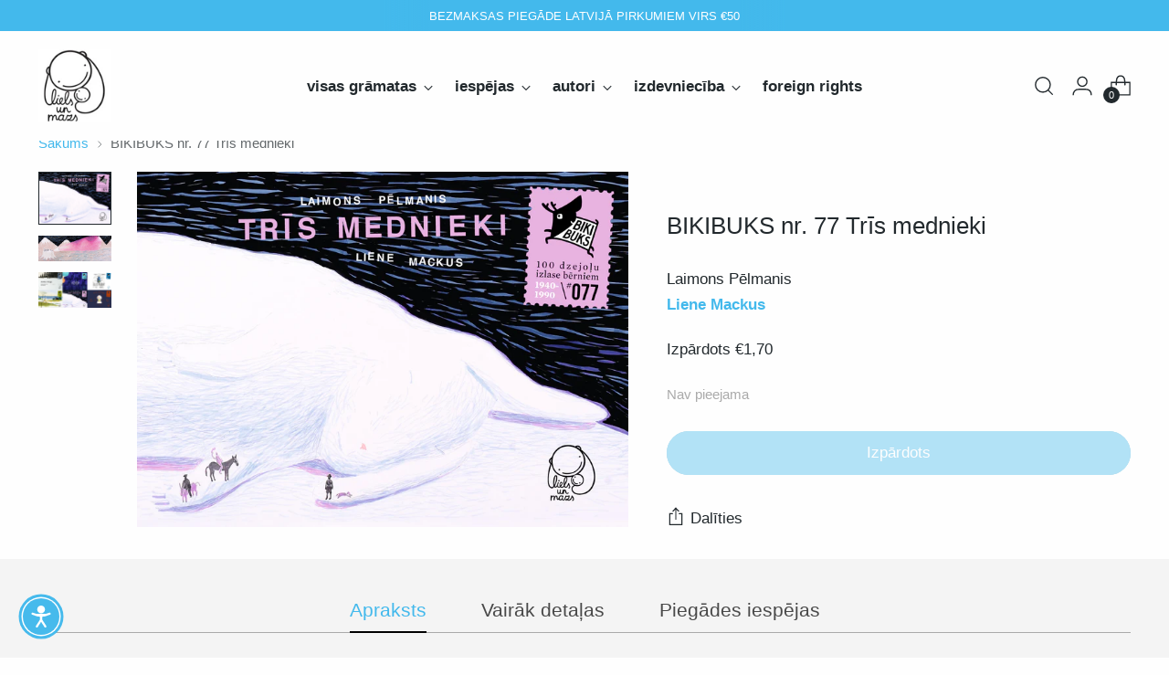

--- FILE ---
content_type: text/html; charset=utf-8
request_url: https://lielsmazs.lv/products/bikibuks-nr-77-tris-mednieki
body_size: 65298
content:
<!doctype html>

<!--
  ___                 ___           ___           ___
       /  /\                     /__/\         /  /\         /  /\
      /  /:/_                    \  \:\       /  /:/        /  /::\
     /  /:/ /\  ___     ___       \  \:\     /  /:/        /  /:/\:\
    /  /:/ /:/ /__/\   /  /\  ___  \  \:\   /  /:/  ___   /  /:/  \:\
   /__/:/ /:/  \  \:\ /  /:/ /__/\  \__\:\ /__/:/  /  /\ /__/:/ \__\:\
   \  \:\/:/    \  \:\  /:/  \  \:\ /  /:/ \  \:\ /  /:/ \  \:\ /  /:/
    \  \::/      \  \:\/:/    \  \:\  /:/   \  \:\  /:/   \  \:\  /:/
     \  \:\       \  \::/      \  \:\/:/     \  \:\/:/     \  \:\/:/
      \  \:\       \__\/        \  \::/       \  \::/       \  \::/
       \__\/                     \__\/         \__\/         \__\/

  --------------------------------------------------------------------
  #  Stiletto v5.0.1
  #  Documentation: https://help.fluorescent.co/v/stiletto
  #  Purchase: https://themes.shopify.com/themes/stiletto/
  #  A product by Fluorescent: https://fluorescent.co/
  --------------------------------------------------------------------
-->

<html class="no-js" lang="lv" style="--announcement-height: 1px;">
  <head>
    <meta charset="UTF-8">
    <meta http-equiv="X-UA-Compatible" content="IE=edge,chrome=1">
    <meta name="viewport" content="width=device-width,initial-scale=1">
    




  <meta name="description" content="  Fantastisku, zaigojošu sniega un vulkānu pasauli māksliniece radījusi dzejolim, kas sacerēts pēc serbu pasakas motīviem. Mājas, kuru nemaz nav, lido debesīs kā komētas un notiek tikai neiespējamais un neticamais. Turklāt viens no medniekiem, kas apēd nenošauto zaķi, ir indiānis! Laimoņa Pēlmaņa dzejoli ilustrējusi Li">



    <link rel="canonical" href="https://lielsmazs.lv/products/bikibuks-nr-77-tris-mednieki">
    <link rel="preconnect" href="https://cdn.shopify.com" crossorigin><link rel="shortcut icon" href="//lielsmazs.lv/cdn/shop/files/liels_un_mazs_favicon.png?crop=center&height=32&v=1758695879&width=32" type="image/png"><title>BIKIBUKS nr. 77 Trīs mednieki
&ndash; Liels un mazs</title>

    





  
  
  
  
  




<meta property="og:url" content="https://lielsmazs.lv/products/bikibuks-nr-77-tris-mednieki">
<meta property="og:site_name" content="Liels un mazs">
<meta property="og:type" content="product">
<meta property="og:title" content="BIKIBUKS nr. 77 Trīs mednieki">
<meta property="og:description" content="  Fantastisku, zaigojošu sniega un vulkānu pasauli māksliniece radījusi dzejolim, kas sacerēts pēc serbu pasakas motīviem. Mājas, kuru nemaz nav, lido debesīs kā komētas un notiek tikai neiespējamais un neticamais. Turklāt viens no medniekiem, kas apēd nenošauto zaķi, ir indiānis! Laimoņa Pēlmaņa dzejoli ilustrējusi Li">
<meta property="og:image" content="http://lielsmazs.lv/cdn/shop/products/BIKIBUKS_77_LM_04_VAKS_rgb_300dpi.jpg?v=1606468858&width=1024">
<meta property="og:image:secure_url" content="https://lielsmazs.lv/cdn/shop/products/BIKIBUKS_77_LM_04_VAKS_rgb_300dpi.jpg?v=1606468858&width=1024">
<meta property="og:price:amount" content="1,70">
<meta property="og:price:currency" content="EUR">

<meta name="twitter:title" content="BIKIBUKS nr. 77 Trīs mednieki">
<meta name="twitter:description" content="  Fantastisku, zaigojošu sniega un vulkānu pasauli māksliniece radījusi dzejolim, kas sacerēts pēc serbu pasakas motīviem. Mājas, kuru nemaz nav, lido debesīs kā komētas un notiek tikai neiespējamais un neticamais. Turklāt viens no medniekiem, kas apēd nenošauto zaķi, ir indiānis! Laimoņa Pēlmaņa dzejoli ilustrējusi Li">
<meta name="twitter:card" content="summary_large_image">
<meta name="twitter:image" content="https://lielsmazs.lv/cdn/shop/products/BIKIBUKS_77_LM_04_VAKS_rgb_300dpi.jpg?v=1606468858&width=1024">
<meta name="twitter:image:width" content="480">
<meta name="twitter:image:height" content="480">


    <script>
  console.log('Stiletto v5.0.1 by Fluorescent');

  document.documentElement.className = document.documentElement.className.replace('no-js', '');
  if (window.matchMedia(`(prefers-reduced-motion: reduce)`) === true || window.matchMedia(`(prefers-reduced-motion: reduce)`).matches === true) {
    document.documentElement.classList.add('prefers-reduced-motion');
  } else {
    document.documentElement.classList.add('do-anim');
  }

  window.theme = {
    version: 'v5.0.1',
    themeName: 'Stiletto',
    moneyFormat: "€{{amount_with_comma_separator}}",
    strings: {
      name: "Liels un mazs",
      accessibility: {
        play_video: "",
        pause_video: "",
        range_lower: "",
        range_upper: ""
      },
      product: {
        no_shipping_rates: "",
        country_placeholder: "Valsts",
        review: "Uzrakstīt atsauksmi"
      },
      products: {
        product: {
          unavailable: "",
          unitPrice: "",
          unitPriceSeparator: "",
          sku: "SKU"
        }
      },
      cart: {
        editCartNote: "Labot pasūtījuma piezīmi",
        addCartNote: "Pievienot pasūtījuma piezīmi",
        quantityError: "Jūsu grozam pievienots maksimālais daudzums ar precēm"
      },
      pagination: {
        viewing: "Jūs skatāt {{ of }} no {{ total }}",
        products: "produkti",
        results: "rezultāti"
      }
    },
    routes: {
      root: "/",
      cart: {
        base: "/cart",
        add: "/cart/add",
        change: "/cart/change",
        update: "/cart/update",
        clear: "/cart/clear",
        // Manual routes until Shopify adds support
        shipping: "/cart/shipping_rates",
      },
      // Manual routes until Shopify adds support
      products: "/products",
      productRecommendations: "/recommendations/products",
      predictive_search_url: '/search/suggest',
    },
    icons: {
      chevron: "\u003cspan class=\"icon icon-new icon-chevron \"\u003e\n  \u003csvg viewBox=\"0 0 24 24\" fill=\"none\" xmlns=\"http:\/\/www.w3.org\/2000\/svg\"\u003e\u003cpath d=\"M1.875 7.438 12 17.563 22.125 7.438\" stroke=\"currentColor\" stroke-width=\"2\"\/\u003e\u003c\/svg\u003e\n\u003c\/span\u003e\n",
      close: "\u003cspan class=\"icon icon-new icon-close \"\u003e\n  \u003csvg viewBox=\"0 0 24 24\" fill=\"none\" xmlns=\"http:\/\/www.w3.org\/2000\/svg\"\u003e\u003cpath d=\"M2.66 1.34 2 .68.68 2l.66.66 1.32-1.32zm18.68 21.32.66.66L23.32 22l-.66-.66-1.32 1.32zm1.32-20 .66-.66L22 .68l-.66.66 1.32 1.32zM1.34 21.34.68 22 2 23.32l.66-.66-1.32-1.32zm0-18.68 10 10 1.32-1.32-10-10-1.32 1.32zm11.32 10 10-10-1.32-1.32-10 10 1.32 1.32zm-1.32-1.32-10 10 1.32 1.32 10-10-1.32-1.32zm0 1.32 10 10 1.32-1.32-10-10-1.32 1.32z\" fill=\"currentColor\"\/\u003e\u003c\/svg\u003e\n\u003c\/span\u003e\n",
      zoom: "\u003cspan class=\"icon icon-new icon-zoom \"\u003e\n  \u003csvg viewBox=\"0 0 24 24\" fill=\"none\" xmlns=\"http:\/\/www.w3.org\/2000\/svg\"\u003e\u003cpath d=\"M10.3,19.71c5.21,0,9.44-4.23,9.44-9.44S15.51,.83,10.3,.83,.86,5.05,.86,10.27s4.23,9.44,9.44,9.44Z\" fill=\"none\" stroke=\"currentColor\" stroke-linecap=\"round\" stroke-miterlimit=\"10\" stroke-width=\"1.63\"\/\u003e\n          \u003cpath d=\"M5.05,10.27H15.54\" fill=\"none\" stroke=\"currentColor\" stroke-miterlimit=\"10\" stroke-width=\"1.63\"\/\u003e\n          \u003cpath class=\"cross-up\" d=\"M10.3,5.02V15.51\" fill=\"none\" stroke=\"currentColor\" stroke-miterlimit=\"10\" stroke-width=\"1.63\"\/\u003e\n          \u003cpath d=\"M16.92,16.9l6.49,6.49\" fill=\"none\" stroke=\"currentColor\" stroke-miterlimit=\"10\" stroke-width=\"1.63\"\/\u003e\u003c\/svg\u003e\n\u003c\/span\u003e\n"
    },
    coreData: {
      n: "Stiletto",
      v: "v5.0.1",
    }
  }

  window.theme.searchableFields = "product_type,title,variants.title,vendor";

  
    window.theme.allCountryOptionTags = "\u003coption value=\"Latvia\" data-provinces=\"[]\"\u003eLatvija\u003c\/option\u003e\n\u003coption value=\"Germany\" data-provinces=\"[]\"\u003eVācija\u003c\/option\u003e\n\u003coption value=\"Switzerland\" data-provinces=\"[]\"\u003eŠveice\u003c\/option\u003e\n\u003coption value=\"---\" data-provinces=\"[]\"\u003e---\u003c\/option\u003e\n\u003coption value=\"United States Minor Outlying Islands\" data-provinces=\"[]\"\u003eASV Mazās Aizjūras salas\u003c\/option\u003e\n\u003coption value=\"Afghanistan\" data-provinces=\"[]\"\u003eAfganistāna\u003c\/option\u003e\n\u003coption value=\"Albania\" data-provinces=\"[]\"\u003eAlbānija\u003c\/option\u003e\n\u003coption value=\"Algeria\" data-provinces=\"[]\"\u003eAlžīrija\u003c\/option\u003e\n\u003coption value=\"United States\" data-provinces=\"[[\u0026quot;Alabama\u0026quot;,\u0026quot;Alabama\u0026quot;],[\u0026quot;Alaska\u0026quot;,\u0026quot;Aļaska\u0026quot;],[\u0026quot;American Samoa\u0026quot;,\u0026quot;ASV Samoa\u0026quot;],[\u0026quot;Arizona\u0026quot;,\u0026quot;Arizona\u0026quot;],[\u0026quot;Arkansas\u0026quot;,\u0026quot;Ārkanzasa\u0026quot;],[\u0026quot;Armed Forces Americas\u0026quot;,\u0026quot;Armed Forces Americas\u0026quot;],[\u0026quot;Armed Forces Europe\u0026quot;,\u0026quot;Armed Forces Europe\u0026quot;],[\u0026quot;Armed Forces Pacific\u0026quot;,\u0026quot;Armed Forces Pacific\u0026quot;],[\u0026quot;California\u0026quot;,\u0026quot;Kalifornija\u0026quot;],[\u0026quot;Colorado\u0026quot;,\u0026quot;Kolorādo\u0026quot;],[\u0026quot;Connecticut\u0026quot;,\u0026quot;Konektikuta\u0026quot;],[\u0026quot;Delaware\u0026quot;,\u0026quot;Delavēra\u0026quot;],[\u0026quot;District of Columbia\u0026quot;,\u0026quot;Vašingtona\u0026quot;],[\u0026quot;Federated States of Micronesia\u0026quot;,\u0026quot;Mikronēzija\u0026quot;],[\u0026quot;Florida\u0026quot;,\u0026quot;Florida\u0026quot;],[\u0026quot;Georgia\u0026quot;,\u0026quot;Džordžija\u0026quot;],[\u0026quot;Guam\u0026quot;,\u0026quot;Guama\u0026quot;],[\u0026quot;Hawaii\u0026quot;,\u0026quot;Havajas\u0026quot;],[\u0026quot;Idaho\u0026quot;,\u0026quot;Aidaho\u0026quot;],[\u0026quot;Illinois\u0026quot;,\u0026quot;Ilinoisa\u0026quot;],[\u0026quot;Indiana\u0026quot;,\u0026quot;Indiāna\u0026quot;],[\u0026quot;Iowa\u0026quot;,\u0026quot;Aiova\u0026quot;],[\u0026quot;Kansas\u0026quot;,\u0026quot;Kanzasa\u0026quot;],[\u0026quot;Kentucky\u0026quot;,\u0026quot;Kentuki\u0026quot;],[\u0026quot;Louisiana\u0026quot;,\u0026quot;Luiziāna\u0026quot;],[\u0026quot;Maine\u0026quot;,\u0026quot;Mena\u0026quot;],[\u0026quot;Marshall Islands\u0026quot;,\u0026quot;Māršala salas\u0026quot;],[\u0026quot;Maryland\u0026quot;,\u0026quot;Mērilenda\u0026quot;],[\u0026quot;Massachusetts\u0026quot;,\u0026quot;Masačūsetsa\u0026quot;],[\u0026quot;Michigan\u0026quot;,\u0026quot;Mičigana\u0026quot;],[\u0026quot;Minnesota\u0026quot;,\u0026quot;Minesota\u0026quot;],[\u0026quot;Mississippi\u0026quot;,\u0026quot;Misisipi\u0026quot;],[\u0026quot;Missouri\u0026quot;,\u0026quot;Misūri\u0026quot;],[\u0026quot;Montana\u0026quot;,\u0026quot;Montāna\u0026quot;],[\u0026quot;Nebraska\u0026quot;,\u0026quot;Nebraska\u0026quot;],[\u0026quot;Nevada\u0026quot;,\u0026quot;Nevada\u0026quot;],[\u0026quot;New Hampshire\u0026quot;,\u0026quot;Ņūhempšīra\u0026quot;],[\u0026quot;New Jersey\u0026quot;,\u0026quot;Ņūdžersija\u0026quot;],[\u0026quot;New Mexico\u0026quot;,\u0026quot;Ņūmeksika\u0026quot;],[\u0026quot;New York\u0026quot;,\u0026quot;Ņujorka\u0026quot;],[\u0026quot;North Carolina\u0026quot;,\u0026quot;Ziemeļkarolīna\u0026quot;],[\u0026quot;North Dakota\u0026quot;,\u0026quot;Ziemeļdakota\u0026quot;],[\u0026quot;Northern Mariana Islands\u0026quot;,\u0026quot;Ziemeļu Marianas salas\u0026quot;],[\u0026quot;Ohio\u0026quot;,\u0026quot;Ohaio\u0026quot;],[\u0026quot;Oklahoma\u0026quot;,\u0026quot;Oklahoma\u0026quot;],[\u0026quot;Oregon\u0026quot;,\u0026quot;Oregona\u0026quot;],[\u0026quot;Palau\u0026quot;,\u0026quot;Palau\u0026quot;],[\u0026quot;Pennsylvania\u0026quot;,\u0026quot;Pensilvānija\u0026quot;],[\u0026quot;Puerto Rico\u0026quot;,\u0026quot;Puertoriko\u0026quot;],[\u0026quot;Rhode Island\u0026quot;,\u0026quot;Rodailenda\u0026quot;],[\u0026quot;South Carolina\u0026quot;,\u0026quot;Dienvidkarolīna\u0026quot;],[\u0026quot;South Dakota\u0026quot;,\u0026quot;Dienviddakota\u0026quot;],[\u0026quot;Tennessee\u0026quot;,\u0026quot;Tenesī\u0026quot;],[\u0026quot;Texas\u0026quot;,\u0026quot;Teksasa\u0026quot;],[\u0026quot;Utah\u0026quot;,\u0026quot;Jūta\u0026quot;],[\u0026quot;Vermont\u0026quot;,\u0026quot;Vērmonta\u0026quot;],[\u0026quot;Virgin Islands\u0026quot;,\u0026quot;ASV Virdžīnas\u0026quot;],[\u0026quot;Virginia\u0026quot;,\u0026quot;Virdžīnija\u0026quot;],[\u0026quot;Washington\u0026quot;,\u0026quot;Vašingtona²\u0026quot;],[\u0026quot;West Virginia\u0026quot;,\u0026quot;Rietumvirdžīnija\u0026quot;],[\u0026quot;Wisconsin\u0026quot;,\u0026quot;Viskonsina\u0026quot;],[\u0026quot;Wyoming\u0026quot;,\u0026quot;Vaiominga\u0026quot;]]\"\u003eAmerikas Savienotās Valstis\u003c\/option\u003e\n\u003coption value=\"Andorra\" data-provinces=\"[]\"\u003eAndora\u003c\/option\u003e\n\u003coption value=\"Anguilla\" data-provinces=\"[]\"\u003eAngilja\u003c\/option\u003e\n\u003coption value=\"Angola\" data-provinces=\"[]\"\u003eAngola\u003c\/option\u003e\n\u003coption value=\"Antigua And Barbuda\" data-provinces=\"[]\"\u003eAntigva un Barbuda\u003c\/option\u003e\n\u003coption value=\"United Kingdom\" data-provinces=\"[[\u0026quot;British Forces\u0026quot;,\u0026quot;British Forces\u0026quot;],[\u0026quot;England\u0026quot;,\u0026quot;Anglija\u0026quot;],[\u0026quot;Northern Ireland\u0026quot;,\u0026quot;Ziemeļīrija\u0026quot;],[\u0026quot;Scotland\u0026quot;,\u0026quot;Skotija\u0026quot;],[\u0026quot;Wales\u0026quot;,\u0026quot;Velsa\u0026quot;]]\"\u003eApvienotā Karaliste\u003c\/option\u003e\n\u003coption value=\"United Arab Emirates\" data-provinces=\"[[\u0026quot;Abu Dhabi\u0026quot;,\u0026quot;Abū Dabī\u0026quot;],[\u0026quot;Ajman\u0026quot;,\u0026quot;Adžmāna\u0026quot;],[\u0026quot;Dubai\u0026quot;,\u0026quot;Dubaijas emirāts\u0026quot;],[\u0026quot;Fujairah\u0026quot;,\u0026quot;Fudžeiras emirāts\u0026quot;],[\u0026quot;Ras al-Khaimah\u0026quot;,\u0026quot;Rāselhaima\u0026quot;],[\u0026quot;Sharjah\u0026quot;,\u0026quot;Šārdžas emirāts\u0026quot;],[\u0026quot;Umm al-Quwain\u0026quot;,\u0026quot;Ummelkaivainas emirāts\u0026quot;]]\"\u003eApvienotie Arābu Emirāti\u003c\/option\u003e\n\u003coption value=\"Argentina\" data-provinces=\"[[\u0026quot;Buenos Aires\u0026quot;,\u0026quot;Buenosairesas province\u0026quot;],[\u0026quot;Catamarca\u0026quot;,\u0026quot;Katamarkas province\u0026quot;],[\u0026quot;Chaco\u0026quot;,\u0026quot;Čako province\u0026quot;],[\u0026quot;Chubut\u0026quot;,\u0026quot;Čubutas province\u0026quot;],[\u0026quot;Ciudad Autónoma de Buenos Aires\u0026quot;,\u0026quot;Buenosairesa\u0026quot;],[\u0026quot;Corrientes\u0026quot;,\u0026quot;Korrjentesas province\u0026quot;],[\u0026quot;Córdoba\u0026quot;,\u0026quot;Kordovas province\u0026quot;],[\u0026quot;Entre Ríos\u0026quot;,\u0026quot;Entreriosas province\u0026quot;],[\u0026quot;Formosa\u0026quot;,\u0026quot;Formosas province\u0026quot;],[\u0026quot;Jujuy\u0026quot;,\u0026quot;Huhujas province\u0026quot;],[\u0026quot;La Pampa\u0026quot;,\u0026quot;Lapampas province\u0026quot;],[\u0026quot;La Rioja\u0026quot;,\u0026quot;Larjohas province\u0026quot;],[\u0026quot;Mendoza\u0026quot;,\u0026quot;Mendosas province\u0026quot;],[\u0026quot;Misiones\u0026quot;,\u0026quot;Misjonesas province\u0026quot;],[\u0026quot;Neuquén\u0026quot;,\u0026quot;Neukenas province\u0026quot;],[\u0026quot;Río Negro\u0026quot;,\u0026quot;Rionegro province\u0026quot;],[\u0026quot;Salta\u0026quot;,\u0026quot;Saltas province\u0026quot;],[\u0026quot;San Juan\u0026quot;,\u0026quot;Sanhuanas province\u0026quot;],[\u0026quot;San Luis\u0026quot;,\u0026quot;Sanluisas province\u0026quot;],[\u0026quot;Santa Cruz\u0026quot;,\u0026quot;Santakrusas province\u0026quot;],[\u0026quot;Santa Fe\u0026quot;,\u0026quot;Santafē province\u0026quot;],[\u0026quot;Santiago Del Estero\u0026quot;,\u0026quot;Santjado del Estero province\u0026quot;],[\u0026quot;Tierra Del Fuego\u0026quot;,\u0026quot;Tjerra del Fuego province\u0026quot;],[\u0026quot;Tucumán\u0026quot;,\u0026quot;Tukumanas province\u0026quot;]]\"\u003eArgentīna\u003c\/option\u003e\n\u003coption value=\"Armenia\" data-provinces=\"[]\"\u003eArmēnija\u003c\/option\u003e\n\u003coption value=\"Aruba\" data-provinces=\"[]\"\u003eAruba\u003c\/option\u003e\n\u003coption value=\"Australia\" data-provinces=\"[[\u0026quot;Australian Capital Territory\u0026quot;,\u0026quot;Austrālijas galvaspilsētas teritorija\u0026quot;],[\u0026quot;New South Wales\u0026quot;,\u0026quot;Jaundienvidvelsa\u0026quot;],[\u0026quot;Northern Territory\u0026quot;,\u0026quot;Ziemeļu teritorija\u0026quot;],[\u0026quot;Queensland\u0026quot;,\u0026quot;Kvīnslenda\u0026quot;],[\u0026quot;South Australia\u0026quot;,\u0026quot;Dienvidaustrālija\u0026quot;],[\u0026quot;Tasmania\u0026quot;,\u0026quot;Tasmanija\u0026quot;],[\u0026quot;Victoria\u0026quot;,\u0026quot;Viktorija\u0026quot;],[\u0026quot;Western Australia\u0026quot;,\u0026quot;Rietumaustrālija\u0026quot;]]\"\u003eAustrālija\u003c\/option\u003e\n\u003coption value=\"Austria\" data-provinces=\"[]\"\u003eAustrija\u003c\/option\u003e\n\u003coption value=\"Timor Leste\" data-provinces=\"[]\"\u003eAustrumtimora\u003c\/option\u003e\n\u003coption value=\"Azerbaijan\" data-provinces=\"[]\"\u003eAzerbaidžāna\u003c\/option\u003e\n\u003coption value=\"Bahamas\" data-provinces=\"[]\"\u003eBahamu salas\u003c\/option\u003e\n\u003coption value=\"Bahrain\" data-provinces=\"[]\"\u003eBahreina\u003c\/option\u003e\n\u003coption value=\"Belarus\" data-provinces=\"[]\"\u003eBaltkrievija\u003c\/option\u003e\n\u003coption value=\"Bangladesh\" data-provinces=\"[]\"\u003eBangladeša\u003c\/option\u003e\n\u003coption value=\"Barbados\" data-provinces=\"[]\"\u003eBarbadosa\u003c\/option\u003e\n\u003coption value=\"Belgium\" data-provinces=\"[]\"\u003eBeļģija\u003c\/option\u003e\n\u003coption value=\"Belize\" data-provinces=\"[]\"\u003eBeliza\u003c\/option\u003e\n\u003coption value=\"Benin\" data-provinces=\"[]\"\u003eBenina\u003c\/option\u003e\n\u003coption value=\"Bermuda\" data-provinces=\"[]\"\u003eBermudu salas\u003c\/option\u003e\n\u003coption value=\"Bolivia\" data-provinces=\"[]\"\u003eBolīvija\u003c\/option\u003e\n\u003coption value=\"Bosnia And Herzegovina\" data-provinces=\"[]\"\u003eBosnija un Hercegovina\u003c\/option\u003e\n\u003coption value=\"Botswana\" data-provinces=\"[]\"\u003eBotsvāna\u003c\/option\u003e\n\u003coption value=\"Brazil\" data-provinces=\"[[\u0026quot;Acre\u0026quot;,\u0026quot;Akri\u0026quot;],[\u0026quot;Alagoas\u0026quot;,\u0026quot;Alagoasa\u0026quot;],[\u0026quot;Amapá\u0026quot;,\u0026quot;Amapa\u0026quot;],[\u0026quot;Amazonas\u0026quot;,\u0026quot;Amazonasa\u0026quot;],[\u0026quot;Bahia\u0026quot;,\u0026quot;Baija\u0026quot;],[\u0026quot;Ceará\u0026quot;,\u0026quot;Seara\u0026quot;],[\u0026quot;Distrito Federal\u0026quot;,\u0026quot;Federālais distrikts\u0026quot;],[\u0026quot;Espírito Santo\u0026quot;,\u0026quot;Espiritu Santu\u0026quot;],[\u0026quot;Goiás\u0026quot;,\u0026quot;Gojasa\u0026quot;],[\u0026quot;Maranhão\u0026quot;,\u0026quot;Maraņauna\u0026quot;],[\u0026quot;Mato Grosso\u0026quot;,\u0026quot;Matugrosu\u0026quot;],[\u0026quot;Mato Grosso do Sul\u0026quot;,\u0026quot;Matugrosu du Sula\u0026quot;],[\u0026quot;Minas Gerais\u0026quot;,\u0026quot;Minasžeraisa\u0026quot;],[\u0026quot;Paraná\u0026quot;,\u0026quot;Parana\u0026quot;],[\u0026quot;Paraíba\u0026quot;,\u0026quot;Paraiba\u0026quot;],[\u0026quot;Pará\u0026quot;,\u0026quot;Para\u0026quot;],[\u0026quot;Pernambuco\u0026quot;,\u0026quot;Pernambuku\u0026quot;],[\u0026quot;Piauí\u0026quot;,\u0026quot;Pjaui\u0026quot;],[\u0026quot;Rio Grande do Norte\u0026quot;,\u0026quot;Riugrandi du Norti\u0026quot;],[\u0026quot;Rio Grande do Sul\u0026quot;,\u0026quot;Riugrandi du Sula\u0026quot;],[\u0026quot;Rio de Janeiro\u0026quot;,\u0026quot;Riodežaneiro\u0026quot;],[\u0026quot;Rondônia\u0026quot;,\u0026quot;Rondonija\u0026quot;],[\u0026quot;Roraima\u0026quot;,\u0026quot;Roraima\u0026quot;],[\u0026quot;Santa Catarina\u0026quot;,\u0026quot;Santakatarina\u0026quot;],[\u0026quot;Sergipe\u0026quot;,\u0026quot;Seržipi\u0026quot;],[\u0026quot;São Paulo\u0026quot;,\u0026quot;Sanpaulu\u0026quot;],[\u0026quot;Tocantins\u0026quot;,\u0026quot;Tokantinsa\u0026quot;]]\"\u003eBrazīlija\u003c\/option\u003e\n\u003coption value=\"Virgin Islands, British\" data-provinces=\"[]\"\u003eBritu Virdžīnas\u003c\/option\u003e\n\u003coption value=\"Brunei\" data-provinces=\"[]\"\u003eBruneja\u003c\/option\u003e\n\u003coption value=\"Bulgaria\" data-provinces=\"[]\"\u003eBulgārija\u003c\/option\u003e\n\u003coption value=\"Burkina Faso\" data-provinces=\"[]\"\u003eBurkinafaso\u003c\/option\u003e\n\u003coption value=\"Burundi\" data-provinces=\"[]\"\u003eBurundija\u003c\/option\u003e\n\u003coption value=\"Bhutan\" data-provinces=\"[]\"\u003eButāna\u003c\/option\u003e\n\u003coption value=\"Chad\" data-provinces=\"[]\"\u003eČada\u003c\/option\u003e\n\u003coption value=\"Czech Republic\" data-provinces=\"[]\"\u003eČehija\u003c\/option\u003e\n\u003coption value=\"Central African Republic\" data-provinces=\"[]\"\u003eCentrālāfrikas Republika\u003c\/option\u003e\n\u003coption value=\"Chile\" data-provinces=\"[[\u0026quot;Antofagasta\u0026quot;,\u0026quot;Antofagastas reģions\u0026quot;],[\u0026quot;Araucanía\u0026quot;,\u0026quot;Araukānijas reģions\u0026quot;],[\u0026quot;Arica and Parinacota\u0026quot;,\u0026quot;Arica and Parinacota\u0026quot;],[\u0026quot;Atacama\u0026quot;,\u0026quot;Atakamas reģions\u0026quot;],[\u0026quot;Aysén\u0026quot;,\u0026quot;Aisenas reģions\u0026quot;],[\u0026quot;Biobío\u0026quot;,\u0026quot;Biobio reģions\u0026quot;],[\u0026quot;Coquimbo\u0026quot;,\u0026quot;Kokimbo reģions\u0026quot;],[\u0026quot;Los Lagos\u0026quot;,\u0026quot;Loslagosas reģions\u0026quot;],[\u0026quot;Los Ríos\u0026quot;,\u0026quot;Losroisas reģions\u0026quot;],[\u0026quot;Magallanes\u0026quot;,\u0026quot;Magaljanesas un Čīles Antarktikas reģions\u0026quot;],[\u0026quot;Maule\u0026quot;,\u0026quot;Maules reģions\u0026quot;],[\u0026quot;O\u0026#39;Higgins\u0026quot;,\u0026quot;Ohiginsa reģions\u0026quot;],[\u0026quot;Santiago\u0026quot;,\u0026quot;Santjago Metropoles reģions\u0026quot;],[\u0026quot;Tarapacá\u0026quot;,\u0026quot;Tarapakas reģions\u0026quot;],[\u0026quot;Valparaíso\u0026quot;,\u0026quot;Valparaiso reģions\u0026quot;],[\u0026quot;Ñuble\u0026quot;,\u0026quot;Ñuble\u0026quot;]]\"\u003eČīle\u003c\/option\u003e\n\u003coption value=\"Denmark\" data-provinces=\"[]\"\u003eDānija\u003c\/option\u003e\n\u003coption value=\"Ascension Island\" data-provinces=\"[]\"\u003eDebesbraukšanas sala\u003c\/option\u003e\n\u003coption value=\"South Africa\" data-provinces=\"[[\u0026quot;Eastern Cape\u0026quot;,\u0026quot;Austrumkāpa\u0026quot;],[\u0026quot;Free State\u0026quot;,\u0026quot;Frīsteita\u0026quot;],[\u0026quot;Gauteng\u0026quot;,\u0026quot;Hautena\u0026quot;],[\u0026quot;KwaZulu-Natal\u0026quot;,\u0026quot;Kvazulu-Natāla\u0026quot;],[\u0026quot;Limpopo\u0026quot;,\u0026quot;Limpopo\u0026quot;],[\u0026quot;Mpumalanga\u0026quot;,\u0026quot;Mpumalanga\u0026quot;],[\u0026quot;North West\u0026quot;,\u0026quot;Ziemeļrietumi\u0026quot;],[\u0026quot;Northern Cape\u0026quot;,\u0026quot;Ziemeļkāpa\u0026quot;],[\u0026quot;Western Cape\u0026quot;,\u0026quot;Rietumkāpa\u0026quot;]]\"\u003eDienvidāfrikas Republika\u003c\/option\u003e\n\u003coption value=\"South Georgia And The South Sandwich Islands\" data-provinces=\"[]\"\u003eDienviddžordžija un Dienvidsendviču salas\u003c\/option\u003e\n\u003coption value=\"South Korea\" data-provinces=\"[[\u0026quot;Busan\u0026quot;,\u0026quot;Pusana\u0026quot;],[\u0026quot;Chungbuk\u0026quot;,\u0026quot;Čhunčhonpukto province\u0026quot;],[\u0026quot;Chungnam\u0026quot;,\u0026quot;Čhunčhonnamdo province\u0026quot;],[\u0026quot;Daegu\u0026quot;,\u0026quot;Tegu\u0026quot;],[\u0026quot;Daejeon\u0026quot;,\u0026quot;Tedžona\u0026quot;],[\u0026quot;Gangwon\u0026quot;,\u0026quot;Kanvondo province\u0026quot;],[\u0026quot;Gwangju\u0026quot;,\u0026quot;Kvandžu\u0026quot;],[\u0026quot;Gyeongbuk\u0026quot;,\u0026quot;Kjonsanpukto province\u0026quot;],[\u0026quot;Gyeonggi\u0026quot;,\u0026quot;Kjongido\u0026quot;],[\u0026quot;Gyeongnam\u0026quot;,\u0026quot;Kjonsannamdo province\u0026quot;],[\u0026quot;Incheon\u0026quot;,\u0026quot;Inčhona\u0026quot;],[\u0026quot;Jeju\u0026quot;,\u0026quot;Čendžu\u0026quot;],[\u0026quot;Jeonbuk\u0026quot;,\u0026quot;Čollapukto province\u0026quot;],[\u0026quot;Jeonnam\u0026quot;,\u0026quot;Čollanamdo province\u0026quot;],[\u0026quot;Sejong\u0026quot;,\u0026quot;Sedžonga\u0026quot;],[\u0026quot;Seoul\u0026quot;,\u0026quot;Seula\u0026quot;],[\u0026quot;Ulsan\u0026quot;,\u0026quot;Ulsana\u0026quot;]]\"\u003eDienvidkoreja\u003c\/option\u003e\n\u003coption value=\"South Sudan\" data-provinces=\"[]\"\u003eDienvidsudāna\u003c\/option\u003e\n\u003coption value=\"Dominica\" data-provinces=\"[]\"\u003eDominika\u003c\/option\u003e\n\u003coption value=\"Dominican Republic\" data-provinces=\"[]\"\u003eDominikāna\u003c\/option\u003e\n\u003coption value=\"Jersey\" data-provinces=\"[]\"\u003eDžērsija\u003c\/option\u003e\n\u003coption value=\"Djibouti\" data-provinces=\"[]\"\u003eDžibutija\u003c\/option\u003e\n\u003coption value=\"Egypt\" data-provinces=\"[[\u0026quot;6th of October\u0026quot;,\u0026quot;6th of October\u0026quot;],[\u0026quot;Al Sharqia\u0026quot;,\u0026quot;Šerkījas muhāfaza\u0026quot;],[\u0026quot;Alexandria\u0026quot;,\u0026quot;Aleksandrijas muhāfaza\u0026quot;],[\u0026quot;Aswan\u0026quot;,\u0026quot;Aswan\u0026quot;],[\u0026quot;Asyut\u0026quot;,\u0026quot;Asjūtas muhāfaza\u0026quot;],[\u0026quot;Beheira\u0026quot;,\u0026quot;Buheirātas muhāfaza\u0026quot;],[\u0026quot;Beni Suef\u0026quot;,\u0026quot;Benī Sueifas muhāfaza\u0026quot;],[\u0026quot;Cairo\u0026quot;,\u0026quot;Kairas muhāfaza\u0026quot;],[\u0026quot;Dakahlia\u0026quot;,\u0026quot;Dekahlījas muhāfaza\u0026quot;],[\u0026quot;Damietta\u0026quot;,\u0026quot;Dumjātas muhāfaza\u0026quot;],[\u0026quot;Faiyum\u0026quot;,\u0026quot;Faiyum\u0026quot;],[\u0026quot;Gharbia\u0026quot;,\u0026quot;Garbijas muhāfaza\u0026quot;],[\u0026quot;Giza\u0026quot;,\u0026quot;Gīzas muhāfaza\u0026quot;],[\u0026quot;Helwan\u0026quot;,\u0026quot;Helwan\u0026quot;],[\u0026quot;Ismailia\u0026quot;,\u0026quot;Ismaīlījas muhāfaza\u0026quot;],[\u0026quot;Kafr el-Sheikh\u0026quot;,\u0026quot;Kefr eš Šeihas muhāfaza\u0026quot;],[\u0026quot;Luxor\u0026quot;,\u0026quot;Luxor\u0026quot;],[\u0026quot;Matrouh\u0026quot;,\u0026quot;Matrūhas muhāfaza\u0026quot;],[\u0026quot;Minya\u0026quot;,\u0026quot;Minjas muhāfaza\u0026quot;],[\u0026quot;Monufia\u0026quot;,\u0026quot;Minūfījas muhāfaza\u0026quot;],[\u0026quot;New Valley\u0026quot;,\u0026quot;Vādīelgedīdas muhāfaza\u0026quot;],[\u0026quot;North Sinai\u0026quot;,\u0026quot;Ziemeļu Sinajas muhāfaza\u0026quot;],[\u0026quot;Port Said\u0026quot;,\u0026quot;Portsaīdas muhāfaza\u0026quot;],[\u0026quot;Qalyubia\u0026quot;,\u0026quot;Kaljūbījas muhāfaza\u0026quot;],[\u0026quot;Qena\u0026quot;,\u0026quot;Kinas muhāfaza\u0026quot;],[\u0026quot;Red Sea\u0026quot;,\u0026quot;Sarkanās jūras muhāfaza\u0026quot;],[\u0026quot;Sohag\u0026quot;,\u0026quot;Sauhāgas muhāfaza\u0026quot;],[\u0026quot;South Sinai\u0026quot;,\u0026quot;Dienvidsīnāja muhāfaza\u0026quot;],[\u0026quot;Suez\u0026quot;,\u0026quot;Suecas muhāfaza\u0026quot;]]\"\u003eĒģipte\u003c\/option\u003e\n\u003coption value=\"Ecuador\" data-provinces=\"[]\"\u003eEkvadora\u003c\/option\u003e\n\u003coption value=\"Equatorial Guinea\" data-provinces=\"[]\"\u003eEkvatoriālā Gvineja\u003c\/option\u003e\n\u003coption value=\"Eritrea\" data-provinces=\"[]\"\u003eEritreja\u003c\/option\u003e\n\u003coption value=\"Ethiopia\" data-provinces=\"[]\"\u003eEtiopija\u003c\/option\u003e\n\u003coption value=\"Faroe Islands\" data-provinces=\"[]\"\u003eFēru salas\u003c\/option\u003e\n\u003coption value=\"Fiji\" data-provinces=\"[]\"\u003eFidži\u003c\/option\u003e\n\u003coption value=\"Philippines\" data-provinces=\"[[\u0026quot;Abra\u0026quot;,\u0026quot;Abra\u0026quot;],[\u0026quot;Agusan del Norte\u0026quot;,\u0026quot;Agusana del Norte\u0026quot;],[\u0026quot;Agusan del Sur\u0026quot;,\u0026quot;Agusana del Sura\u0026quot;],[\u0026quot;Aklan\u0026quot;,\u0026quot;Aklana\u0026quot;],[\u0026quot;Albay\u0026quot;,\u0026quot;Albaja\u0026quot;],[\u0026quot;Antique\u0026quot;,\u0026quot;Antike\u0026quot;],[\u0026quot;Apayao\u0026quot;,\u0026quot;Apajao\u0026quot;],[\u0026quot;Aurora\u0026quot;,\u0026quot;Aurora\u0026quot;],[\u0026quot;Basilan\u0026quot;,\u0026quot;Basilana\u0026quot;],[\u0026quot;Bataan\u0026quot;,\u0026quot;Bataana\u0026quot;],[\u0026quot;Batanes\u0026quot;,\u0026quot;Batanesa\u0026quot;],[\u0026quot;Batangas\u0026quot;,\u0026quot;Batangasa\u0026quot;],[\u0026quot;Benguet\u0026quot;,\u0026quot;Bengveta\u0026quot;],[\u0026quot;Biliran\u0026quot;,\u0026quot;Bilirana\u0026quot;],[\u0026quot;Bohol\u0026quot;,\u0026quot;Bohola\u0026quot;],[\u0026quot;Bukidnon\u0026quot;,\u0026quot;Bukidnona\u0026quot;],[\u0026quot;Bulacan\u0026quot;,\u0026quot;Bulakana\u0026quot;],[\u0026quot;Cagayan\u0026quot;,\u0026quot;Kagajana\u0026quot;],[\u0026quot;Camarines Norte\u0026quot;,\u0026quot;Kamarines Norte\u0026quot;],[\u0026quot;Camarines Sur\u0026quot;,\u0026quot;Dienvidkamarinesa\u0026quot;],[\u0026quot;Camiguin\u0026quot;,\u0026quot;Kamigina\u0026quot;],[\u0026quot;Capiz\u0026quot;,\u0026quot;Kapiza\u0026quot;],[\u0026quot;Catanduanes\u0026quot;,\u0026quot;Katanduanesa\u0026quot;],[\u0026quot;Cavite\u0026quot;,\u0026quot;Kavite\u0026quot;],[\u0026quot;Cebu\u0026quot;,\u0026quot;Sebu\u0026quot;],[\u0026quot;Cotabato\u0026quot;,\u0026quot;Kotabato\u0026quot;],[\u0026quot;Davao Occidental\u0026quot;,\u0026quot;Davao Occidental\u0026quot;],[\u0026quot;Davao Oriental\u0026quot;,\u0026quot;Austrumdavao\u0026quot;],[\u0026quot;Davao de Oro\u0026quot;,\u0026quot;Kompostelas ieleja\u0026quot;],[\u0026quot;Davao del Norte\u0026quot;,\u0026quot;Ziemeļdavao\u0026quot;],[\u0026quot;Davao del Sur\u0026quot;,\u0026quot;Dienviddavao\u0026quot;],[\u0026quot;Dinagat Islands\u0026quot;,\u0026quot;Dinagat Islands\u0026quot;],[\u0026quot;Eastern Samar\u0026quot;,\u0026quot;Austrumu Samara\u0026quot;],[\u0026quot;Guimaras\u0026quot;,\u0026quot;Gimarasa\u0026quot;],[\u0026quot;Ifugao\u0026quot;,\u0026quot;Ifugao\u0026quot;],[\u0026quot;Ilocos Norte\u0026quot;,\u0026quot;Ziemeļilokosa\u0026quot;],[\u0026quot;Ilocos Sur\u0026quot;,\u0026quot;Dienvidu Ilokosa\u0026quot;],[\u0026quot;Iloilo\u0026quot;,\u0026quot;Iloilo\u0026quot;],[\u0026quot;Isabela\u0026quot;,\u0026quot;Isabela\u0026quot;],[\u0026quot;Kalinga\u0026quot;,\u0026quot;Kalinga\u0026quot;],[\u0026quot;La Union\u0026quot;,\u0026quot;Laūniona\u0026quot;],[\u0026quot;Laguna\u0026quot;,\u0026quot;Laguna\u0026quot;],[\u0026quot;Lanao del Norte\u0026quot;,\u0026quot;Ziemeļlanao\u0026quot;],[\u0026quot;Lanao del Sur\u0026quot;,\u0026quot;Lanaodelsura\u0026quot;],[\u0026quot;Leyte\u0026quot;,\u0026quot;Leite\u0026quot;],[\u0026quot;Maguindanao\u0026quot;,\u0026quot;Magvindanao\u0026quot;],[\u0026quot;Marinduque\u0026quot;,\u0026quot;Marinduke\u0026quot;],[\u0026quot;Masbate\u0026quot;,\u0026quot;Masbate\u0026quot;],[\u0026quot;Metro Manila\u0026quot;,\u0026quot;Metro Manila\u0026quot;],[\u0026quot;Misamis Occidental\u0026quot;,\u0026quot;Rietummisamisa\u0026quot;],[\u0026quot;Misamis Oriental\u0026quot;,\u0026quot;Austrumu Misamisa\u0026quot;],[\u0026quot;Mountain Province\u0026quot;,\u0026quot;Kalnu province\u0026quot;],[\u0026quot;Negros Occidental\u0026quot;,\u0026quot;Rietumu Negrosa\u0026quot;],[\u0026quot;Negros Oriental\u0026quot;,\u0026quot;Austrumu Negrosa\u0026quot;],[\u0026quot;Northern Samar\u0026quot;,\u0026quot;Ziemeļu Samara\u0026quot;],[\u0026quot;Nueva Ecija\u0026quot;,\u0026quot;Nueva Esiha\u0026quot;],[\u0026quot;Nueva Vizcaya\u0026quot;,\u0026quot;Nueva Viskaja\u0026quot;],[\u0026quot;Occidental Mindoro\u0026quot;,\u0026quot;Rietumu Mindoro\u0026quot;],[\u0026quot;Oriental Mindoro\u0026quot;,\u0026quot;Austrumu Mindoro\u0026quot;],[\u0026quot;Palawan\u0026quot;,\u0026quot;Palavana\u0026quot;],[\u0026quot;Pampanga\u0026quot;,\u0026quot;Pampanga\u0026quot;],[\u0026quot;Pangasinan\u0026quot;,\u0026quot;Pangasinana\u0026quot;],[\u0026quot;Quezon\u0026quot;,\u0026quot;Kesona\u0026quot;],[\u0026quot;Quirino\u0026quot;,\u0026quot;Kirino\u0026quot;],[\u0026quot;Rizal\u0026quot;,\u0026quot;Rizala\u0026quot;],[\u0026quot;Romblon\u0026quot;,\u0026quot;Romblona\u0026quot;],[\u0026quot;Samar\u0026quot;,\u0026quot;Samara\u0026quot;],[\u0026quot;Sarangani\u0026quot;,\u0026quot;Sarangani\u0026quot;],[\u0026quot;Siquijor\u0026quot;,\u0026quot;Sikvuijora\u0026quot;],[\u0026quot;Sorsogon\u0026quot;,\u0026quot;Sorsogona\u0026quot;],[\u0026quot;South Cotabato\u0026quot;,\u0026quot;Dievidkotabato\u0026quot;],[\u0026quot;Southern Leyte\u0026quot;,\u0026quot;Dienvidleite\u0026quot;],[\u0026quot;Sultan Kudarat\u0026quot;,\u0026quot;Sultana Kudarata\u0026quot;],[\u0026quot;Sulu\u0026quot;,\u0026quot;Sulu\u0026quot;],[\u0026quot;Surigao del Norte\u0026quot;,\u0026quot;Ziemeļsurigao\u0026quot;],[\u0026quot;Surigao del Sur\u0026quot;,\u0026quot;Dienvidsurigao\u0026quot;],[\u0026quot;Tarlac\u0026quot;,\u0026quot;Tarlaka\u0026quot;],[\u0026quot;Tawi-Tawi\u0026quot;,\u0026quot;Tavi-Tavi\u0026quot;],[\u0026quot;Zambales\u0026quot;,\u0026quot;Zambale\u0026quot;],[\u0026quot;Zamboanga Sibugay\u0026quot;,\u0026quot;Zamboanga-Sibugeja\u0026quot;],[\u0026quot;Zamboanga del Norte\u0026quot;,\u0026quot;Ziemeļu Zamboanga\u0026quot;],[\u0026quot;Zamboanga del Sur\u0026quot;,\u0026quot;Dienvidzamboanga\u0026quot;]]\"\u003eFilipīnas\u003c\/option\u003e\n\u003coption value=\"Falkland Islands (Malvinas)\" data-provinces=\"[]\"\u003eFolklenda salas\u003c\/option\u003e\n\u003coption value=\"France\" data-provinces=\"[]\"\u003eFrancija\u003c\/option\u003e\n\u003coption value=\"French Southern Territories\" data-provinces=\"[]\"\u003eFrancijas Dienvidjūru teritorija\u003c\/option\u003e\n\u003coption value=\"French Guiana\" data-provinces=\"[]\"\u003eFrancijas Gviāna\u003c\/option\u003e\n\u003coption value=\"French Polynesia\" data-provinces=\"[]\"\u003eFrancijas Polinēzija\u003c\/option\u003e\n\u003coption value=\"Gabon\" data-provinces=\"[]\"\u003eGabona\u003c\/option\u003e\n\u003coption value=\"Guyana\" data-provinces=\"[]\"\u003eGajāna\u003c\/option\u003e\n\u003coption value=\"Gambia\" data-provinces=\"[]\"\u003eGambija\u003c\/option\u003e\n\u003coption value=\"Ghana\" data-provinces=\"[]\"\u003eGana\u003c\/option\u003e\n\u003coption value=\"Guernsey\" data-provinces=\"[]\"\u003eGērnsija\u003c\/option\u003e\n\u003coption value=\"Gibraltar\" data-provinces=\"[]\"\u003eGibraltārs\u003c\/option\u003e\n\u003coption value=\"Grenada\" data-provinces=\"[]\"\u003eGrenāda\u003c\/option\u003e\n\u003coption value=\"Greenland\" data-provinces=\"[]\"\u003eGrenlande\u003c\/option\u003e\n\u003coption value=\"Greece\" data-provinces=\"[]\"\u003eGrieķija\u003c\/option\u003e\n\u003coption value=\"Georgia\" data-provinces=\"[]\"\u003eGruzija\u003c\/option\u003e\n\u003coption value=\"Guadeloupe\" data-provinces=\"[]\"\u003eGvadelupa\u003c\/option\u003e\n\u003coption value=\"Guatemala\" data-provinces=\"[[\u0026quot;Alta Verapaz\u0026quot;,\u0026quot;Altaverapasas departaments\u0026quot;],[\u0026quot;Baja Verapaz\u0026quot;,\u0026quot;Bahaverapasas departaments\u0026quot;],[\u0026quot;Chimaltenango\u0026quot;,\u0026quot;Čimeltenango departaments\u0026quot;],[\u0026quot;Chiquimula\u0026quot;,\u0026quot;Čikimulas departaments\u0026quot;],[\u0026quot;El Progreso\u0026quot;,\u0026quot;Elprogreso departaments\u0026quot;],[\u0026quot;Escuintla\u0026quot;,\u0026quot;Eskuintlas departaments\u0026quot;],[\u0026quot;Guatemala\u0026quot;,\u0026quot;Gvatemalas departements\u0026quot;],[\u0026quot;Huehuetenango\u0026quot;,\u0026quot;Venetenango departaments\u0026quot;],[\u0026quot;Izabal\u0026quot;,\u0026quot;Isabalas departaments\u0026quot;],[\u0026quot;Jalapa\u0026quot;,\u0026quot;Halapas departaments\u0026quot;],[\u0026quot;Jutiapa\u0026quot;,\u0026quot;Hutjapas departaments\u0026quot;],[\u0026quot;Petén\u0026quot;,\u0026quot;Petenas departaments\u0026quot;],[\u0026quot;Quetzaltenango\u0026quot;,\u0026quot;Kesaltenango departaments\u0026quot;],[\u0026quot;Quiché\u0026quot;,\u0026quot;Kičes departaments\u0026quot;],[\u0026quot;Retalhuleu\u0026quot;,\u0026quot;Retaluleu departaments\u0026quot;],[\u0026quot;Sacatepéquez\u0026quot;,\u0026quot;Sakatepekeso departaments\u0026quot;],[\u0026quot;San Marcos\u0026quot;,\u0026quot;Sanmarkosas departaments\u0026quot;],[\u0026quot;Santa Rosa\u0026quot;,\u0026quot;Santarosas departaments\u0026quot;],[\u0026quot;Sololá\u0026quot;,\u0026quot;Solosas departaments\u0026quot;],[\u0026quot;Suchitepéquez\u0026quot;,\u0026quot;Sučitepekesas departaments\u0026quot;],[\u0026quot;Totonicapán\u0026quot;,\u0026quot;Totonipakana departaments\u0026quot;],[\u0026quot;Zacapa\u0026quot;,\u0026quot;Sakapas departaments\u0026quot;]]\"\u003eGvatemala\u003c\/option\u003e\n\u003coption value=\"Guinea\" data-provinces=\"[]\"\u003eGvineja\u003c\/option\u003e\n\u003coption value=\"Guinea Bissau\" data-provinces=\"[]\"\u003eGvineja-Bisava\u003c\/option\u003e\n\u003coption value=\"Haiti\" data-provinces=\"[]\"\u003eHaiti\u003c\/option\u003e\n\u003coption value=\"Honduras\" data-provinces=\"[]\"\u003eHondurasa\u003c\/option\u003e\n\u003coption value=\"Croatia\" data-provinces=\"[]\"\u003eHorvātija\u003c\/option\u003e\n\u003coption value=\"Estonia\" data-provinces=\"[]\"\u003eIgaunija\u003c\/option\u003e\n\u003coption value=\"India\" data-provinces=\"[[\u0026quot;Andaman and Nicobar Islands\u0026quot;,\u0026quot;Andamanu un Nikobaru Salas\u0026quot;],[\u0026quot;Andhra Pradesh\u0026quot;,\u0026quot;Āndhra Pradēša\u0026quot;],[\u0026quot;Arunachal Pradesh\u0026quot;,\u0026quot;Arunāčala Pradēša\u0026quot;],[\u0026quot;Assam\u0026quot;,\u0026quot;Asama\u0026quot;],[\u0026quot;Bihar\u0026quot;,\u0026quot;Bihāra\u0026quot;],[\u0026quot;Chandigarh\u0026quot;,\u0026quot;Čandīgarha\u0026quot;],[\u0026quot;Chhattisgarh\u0026quot;,\u0026quot;Čhatīsgarha\u0026quot;],[\u0026quot;Dadra and Nagar Haveli\u0026quot;,\u0026quot;Dādra un Nagarhaveli\u0026quot;],[\u0026quot;Daman and Diu\u0026quot;,\u0026quot;Damāna un Diu\u0026quot;],[\u0026quot;Delhi\u0026quot;,\u0026quot;Deli\u0026quot;],[\u0026quot;Goa\u0026quot;,\u0026quot;Goa\u0026quot;],[\u0026quot;Gujarat\u0026quot;,\u0026quot;Gudžarāta\u0026quot;],[\u0026quot;Haryana\u0026quot;,\u0026quot;Harjāna\u0026quot;],[\u0026quot;Himachal Pradesh\u0026quot;,\u0026quot;Himāčala Pradēša\u0026quot;],[\u0026quot;Jammu and Kashmir\u0026quot;,\u0026quot;Džammu un Kašmīra\u0026quot;],[\u0026quot;Jharkhand\u0026quot;,\u0026quot;Džhārkhanda\u0026quot;],[\u0026quot;Karnataka\u0026quot;,\u0026quot;Karnātaka\u0026quot;],[\u0026quot;Kerala\u0026quot;,\u0026quot;Kerala\u0026quot;],[\u0026quot;Ladakh\u0026quot;,\u0026quot;Ladakh\u0026quot;],[\u0026quot;Lakshadweep\u0026quot;,\u0026quot;Lakšadvīpa\u0026quot;],[\u0026quot;Madhya Pradesh\u0026quot;,\u0026quot;Madhja Pradēša\u0026quot;],[\u0026quot;Maharashtra\u0026quot;,\u0026quot;Mahārāštra\u0026quot;],[\u0026quot;Manipur\u0026quot;,\u0026quot;Manipura\u0026quot;],[\u0026quot;Meghalaya\u0026quot;,\u0026quot;Meghālaja\u0026quot;],[\u0026quot;Mizoram\u0026quot;,\u0026quot;Mizorāma\u0026quot;],[\u0026quot;Nagaland\u0026quot;,\u0026quot;Nāgālenda\u0026quot;],[\u0026quot;Odisha\u0026quot;,\u0026quot;Orisa\u0026quot;],[\u0026quot;Puducherry\u0026quot;,\u0026quot;Pudučerri\u0026quot;],[\u0026quot;Punjab\u0026quot;,\u0026quot;Pendžāba\u0026quot;],[\u0026quot;Rajasthan\u0026quot;,\u0026quot;Rādžastāna\u0026quot;],[\u0026quot;Sikkim\u0026quot;,\u0026quot;Sikima\u0026quot;],[\u0026quot;Tamil Nadu\u0026quot;,\u0026quot;Tamilnāda\u0026quot;],[\u0026quot;Telangana\u0026quot;,\u0026quot;Telangāna\u0026quot;],[\u0026quot;Tripura\u0026quot;,\u0026quot;Tripura\u0026quot;],[\u0026quot;Uttar Pradesh\u0026quot;,\u0026quot;Utarpradēša\u0026quot;],[\u0026quot;Uttarakhand\u0026quot;,\u0026quot;Utarakhanda\u0026quot;],[\u0026quot;West Bengal\u0026quot;,\u0026quot;Rietumbengāle\u0026quot;]]\"\u003eIndija\u003c\/option\u003e\n\u003coption value=\"British Indian Ocean Territory\" data-provinces=\"[]\"\u003eIndijas okeāna Britu teritorija\u003c\/option\u003e\n\u003coption value=\"Indonesia\" data-provinces=\"[[\u0026quot;Aceh\u0026quot;,\u0026quot;Ačeha\u0026quot;],[\u0026quot;Bali\u0026quot;,\u0026quot;Bali\u0026quot;],[\u0026quot;Bangka Belitung\u0026quot;,\u0026quot;Banka-Belituna\u0026quot;],[\u0026quot;Banten\u0026quot;,\u0026quot;Bantena\u0026quot;],[\u0026quot;Bengkulu\u0026quot;,\u0026quot;Benkulu\u0026quot;],[\u0026quot;Gorontalo\u0026quot;,\u0026quot;Gorontalo province\u0026quot;],[\u0026quot;Jakarta\u0026quot;,\u0026quot;Džakarta\u0026quot;],[\u0026quot;Jambi\u0026quot;,\u0026quot;Džambi province\u0026quot;],[\u0026quot;Jawa Barat\u0026quot;,\u0026quot;Rietumjava\u0026quot;],[\u0026quot;Jawa Tengah\u0026quot;,\u0026quot;Centrālās Javas province\u0026quot;],[\u0026quot;Jawa Timur\u0026quot;,\u0026quot;Austrumjava\u0026quot;],[\u0026quot;Kalimantan Barat\u0026quot;,\u0026quot;Rietumkalimantāna\u0026quot;],[\u0026quot;Kalimantan Selatan\u0026quot;,\u0026quot;Dienvidkalimantāna\u0026quot;],[\u0026quot;Kalimantan Tengah\u0026quot;,\u0026quot;Centrālā Kalimantāna\u0026quot;],[\u0026quot;Kalimantan Timur\u0026quot;,\u0026quot;Austrumu Kalimantāna\u0026quot;],[\u0026quot;Kalimantan Utara\u0026quot;,\u0026quot;Kalimantan Utara\u0026quot;],[\u0026quot;Kepulauan Riau\u0026quot;,\u0026quot;Riau salas\u0026quot;],[\u0026quot;Lampung\u0026quot;,\u0026quot;Lampungas province\u0026quot;],[\u0026quot;Maluku\u0026quot;,\u0026quot;Maluku province\u0026quot;],[\u0026quot;Maluku Utara\u0026quot;,\u0026quot;Ziemeļu Moluku province\u0026quot;],[\u0026quot;North Sumatra\u0026quot;,\u0026quot;Ziemeļsumatra\u0026quot;],[\u0026quot;Nusa Tenggara Barat\u0026quot;,\u0026quot;Rietumu Nusa Tengara\u0026quot;],[\u0026quot;Nusa Tenggara Timur\u0026quot;,\u0026quot;Austrumu Nusa Tengara\u0026quot;],[\u0026quot;Papua\u0026quot;,\u0026quot;Papua\u0026quot;],[\u0026quot;Papua Barat\u0026quot;,\u0026quot;Rietumpapua province\u0026quot;],[\u0026quot;Riau\u0026quot;,\u0026quot;Riau province\u0026quot;],[\u0026quot;South Sumatra\u0026quot;,\u0026quot;Dienvidsumatra\u0026quot;],[\u0026quot;Sulawesi Barat\u0026quot;,\u0026quot;Rietumsulavesi\u0026quot;],[\u0026quot;Sulawesi Selatan\u0026quot;,\u0026quot;Dienvidsulavesi\u0026quot;],[\u0026quot;Sulawesi Tengah\u0026quot;,\u0026quot;Centrālā Sulavesi\u0026quot;],[\u0026quot;Sulawesi Tenggara\u0026quot;,\u0026quot;Dienvidaustrumu Suvalesi\u0026quot;],[\u0026quot;Sulawesi Utara\u0026quot;,\u0026quot;Ziemeļsulavesi province\u0026quot;],[\u0026quot;West Sumatra\u0026quot;,\u0026quot;Rietumsumatra\u0026quot;],[\u0026quot;Yogyakarta\u0026quot;,\u0026quot;Džojakarta speciālais reģions\u0026quot;]]\"\u003eIndonēzija\u003c\/option\u003e\n\u003coption value=\"Iraq\" data-provinces=\"[]\"\u003eIrāka\u003c\/option\u003e\n\u003coption value=\"Ireland\" data-provinces=\"[[\u0026quot;Carlow\u0026quot;,\u0026quot;Kārlovas grāfiste\u0026quot;],[\u0026quot;Cavan\u0026quot;,\u0026quot;Kevanas grāfiste\u0026quot;],[\u0026quot;Clare\u0026quot;,\u0026quot;Klēras grāfiste\u0026quot;],[\u0026quot;Cork\u0026quot;,\u0026quot;Korkas grāfiste\u0026quot;],[\u0026quot;Donegal\u0026quot;,\u0026quot;Donegolas grāfiste\u0026quot;],[\u0026quot;Dublin\u0026quot;,\u0026quot;Dublin\u0026quot;],[\u0026quot;Galway\u0026quot;,\u0026quot;Golvejas grāfiste\u0026quot;],[\u0026quot;Kerry\u0026quot;,\u0026quot;Kerri grāfiste\u0026quot;],[\u0026quot;Kildare\u0026quot;,\u0026quot;Kildēras grāfiste\u0026quot;],[\u0026quot;Kilkenny\u0026quot;,\u0026quot;Kilkeni grāfiste\u0026quot;],[\u0026quot;Laois\u0026quot;,\u0026quot;Lišas grāfiste\u0026quot;],[\u0026quot;Leitrim\u0026quot;,\u0026quot;Litrimas grāfiste\u0026quot;],[\u0026quot;Limerick\u0026quot;,\u0026quot;Limerikas grāfiste\u0026quot;],[\u0026quot;Longford\u0026quot;,\u0026quot;Longfordas grāfiste\u0026quot;],[\u0026quot;Louth\u0026quot;,\u0026quot;Lautas grāfiste\u0026quot;],[\u0026quot;Mayo\u0026quot;,\u0026quot;Mejo grāfiste\u0026quot;],[\u0026quot;Meath\u0026quot;,\u0026quot;Mītas grāfiste\u0026quot;],[\u0026quot;Monaghan\u0026quot;,\u0026quot;Monahanas grāfiste\u0026quot;],[\u0026quot;Offaly\u0026quot;,\u0026quot;Ofali grāfiste\u0026quot;],[\u0026quot;Roscommon\u0026quot;,\u0026quot;Roskomono grāfiste\u0026quot;],[\u0026quot;Sligo\u0026quot;,\u0026quot;Slaigo grāfiste\u0026quot;],[\u0026quot;Tipperary\u0026quot;,\u0026quot;Tiperēri grāfiste\u0026quot;],[\u0026quot;Waterford\u0026quot;,\u0026quot;Voterfordas grāfiste\u0026quot;],[\u0026quot;Westmeath\u0026quot;,\u0026quot;Vestmītas grāfiste\u0026quot;],[\u0026quot;Wexford\u0026quot;,\u0026quot;Veksfordas grāfiste\u0026quot;],[\u0026quot;Wicklow\u0026quot;,\u0026quot;Viklovas grāfiste\u0026quot;]]\"\u003eĪrija\u003c\/option\u003e\n\u003coption value=\"Iceland\" data-provinces=\"[]\"\u003eIslande\u003c\/option\u003e\n\u003coption value=\"Italy\" data-provinces=\"[[\u0026quot;Agrigento\u0026quot;,\u0026quot;Agridžento province\u0026quot;],[\u0026quot;Alessandria\u0026quot;,\u0026quot;Alesandrijas province\u0026quot;],[\u0026quot;Ancona\u0026quot;,\u0026quot;Ankonas province\u0026quot;],[\u0026quot;Aosta\u0026quot;,\u0026quot;Valle d’Aosta\u0026quot;],[\u0026quot;Arezzo\u0026quot;,\u0026quot;Areco province\u0026quot;],[\u0026quot;Ascoli Piceno\u0026quot;,\u0026quot;Askoli Pičēno province\u0026quot;],[\u0026quot;Asti\u0026quot;,\u0026quot;Asti province\u0026quot;],[\u0026quot;Avellino\u0026quot;,\u0026quot;Avellīno province\u0026quot;],[\u0026quot;Bari\u0026quot;,\u0026quot;Bari province\u0026quot;],[\u0026quot;Barletta-Andria-Trani\u0026quot;,\u0026quot;Barletas-Andrijas-Trani province\u0026quot;],[\u0026quot;Belluno\u0026quot;,\u0026quot;Belluno province\u0026quot;],[\u0026quot;Benevento\u0026quot;,\u0026quot;Benevento province\u0026quot;],[\u0026quot;Bergamo\u0026quot;,\u0026quot;Bergamo province\u0026quot;],[\u0026quot;Biella\u0026quot;,\u0026quot;Bjellas province\u0026quot;],[\u0026quot;Bologna\u0026quot;,\u0026quot;Boloņas province\u0026quot;],[\u0026quot;Bolzano\u0026quot;,\u0026quot;Bolcāno autonomā province\u0026quot;],[\u0026quot;Brescia\u0026quot;,\u0026quot;Brešas province\u0026quot;],[\u0026quot;Brindisi\u0026quot;,\u0026quot;Brindizi province\u0026quot;],[\u0026quot;Cagliari\u0026quot;,\u0026quot;Kaljāri province\u0026quot;],[\u0026quot;Caltanissetta\u0026quot;,\u0026quot;Kaltanisetas province\u0026quot;],[\u0026quot;Campobasso\u0026quot;,\u0026quot;Kampobaso province\u0026quot;],[\u0026quot;Carbonia-Iglesias\u0026quot;,\u0026quot;Karbonijas-Iglēziasas province\u0026quot;],[\u0026quot;Caserta\u0026quot;,\u0026quot;Kazertas province\u0026quot;],[\u0026quot;Catania\u0026quot;,\u0026quot;Katānijas province\u0026quot;],[\u0026quot;Catanzaro\u0026quot;,\u0026quot;Katandzāro province\u0026quot;],[\u0026quot;Chieti\u0026quot;,\u0026quot;Kjeti province\u0026quot;],[\u0026quot;Como\u0026quot;,\u0026quot;Komo province\u0026quot;],[\u0026quot;Cosenza\u0026quot;,\u0026quot;Kozencas province\u0026quot;],[\u0026quot;Cremona\u0026quot;,\u0026quot;Kremonas province\u0026quot;],[\u0026quot;Crotone\u0026quot;,\u0026quot;Krotones province\u0026quot;],[\u0026quot;Cuneo\u0026quot;,\u0026quot;Kuneo province\u0026quot;],[\u0026quot;Enna\u0026quot;,\u0026quot;Ennas province\u0026quot;],[\u0026quot;Fermo\u0026quot;,\u0026quot;Fermo province\u0026quot;],[\u0026quot;Ferrara\u0026quot;,\u0026quot;Ferrāras province\u0026quot;],[\u0026quot;Firenze\u0026quot;,\u0026quot;Florences province\u0026quot;],[\u0026quot;Foggia\u0026quot;,\u0026quot;Fodžas province\u0026quot;],[\u0026quot;Forlì-Cesena\u0026quot;,\u0026quot;Forli-Čezēnas province\u0026quot;],[\u0026quot;Frosinone\u0026quot;,\u0026quot;Frozinones province\u0026quot;],[\u0026quot;Genova\u0026quot;,\u0026quot;Dženova\u0026quot;],[\u0026quot;Gorizia\u0026quot;,\u0026quot;Gorīcijas province\u0026quot;],[\u0026quot;Grosseto\u0026quot;,\u0026quot;Groseto province\u0026quot;],[\u0026quot;Imperia\u0026quot;,\u0026quot;Impērijas province\u0026quot;],[\u0026quot;Isernia\u0026quot;,\u0026quot;Izernijas province\u0026quot;],[\u0026quot;L\u0026#39;Aquila\u0026quot;,\u0026quot;L’Akvilas province\u0026quot;],[\u0026quot;La Spezia\u0026quot;,\u0026quot;Spēcijas province\u0026quot;],[\u0026quot;Latina\u0026quot;,\u0026quot;Latīnas province\u0026quot;],[\u0026quot;Lecce\u0026quot;,\u0026quot;Lečes province\u0026quot;],[\u0026quot;Lecco\u0026quot;,\u0026quot;Leko province\u0026quot;],[\u0026quot;Livorno\u0026quot;,\u0026quot;Livorno province\u0026quot;],[\u0026quot;Lodi\u0026quot;,\u0026quot;Lodi province\u0026quot;],[\u0026quot;Lucca\u0026quot;,\u0026quot;Lukas province\u0026quot;],[\u0026quot;Macerata\u0026quot;,\u0026quot;Mačeratas province\u0026quot;],[\u0026quot;Mantova\u0026quot;,\u0026quot;Mantujas province\u0026quot;],[\u0026quot;Massa-Carrara\u0026quot;,\u0026quot;Masas-Karrāras province\u0026quot;],[\u0026quot;Matera\u0026quot;,\u0026quot;Matēras province\u0026quot;],[\u0026quot;Medio Campidano\u0026quot;,\u0026quot;Medio Kampidāno province\u0026quot;],[\u0026quot;Messina\u0026quot;,\u0026quot;Mesīnas province\u0026quot;],[\u0026quot;Milano\u0026quot;,\u0026quot;Milānas province\u0026quot;],[\u0026quot;Modena\u0026quot;,\u0026quot;Modēnas province\u0026quot;],[\u0026quot;Monza e Brianza\u0026quot;,\u0026quot;Moncas un Briancas province\u0026quot;],[\u0026quot;Napoli\u0026quot;,\u0026quot;Neapoles province\u0026quot;],[\u0026quot;Novara\u0026quot;,\u0026quot;Novāras province\u0026quot;],[\u0026quot;Nuoro\u0026quot;,\u0026quot;Nuoro province\u0026quot;],[\u0026quot;Ogliastra\u0026quot;,\u0026quot;Oljastras province\u0026quot;],[\u0026quot;Olbia-Tempio\u0026quot;,\u0026quot;Olbijas-Tempio province\u0026quot;],[\u0026quot;Oristano\u0026quot;,\u0026quot;Oristāno province\u0026quot;],[\u0026quot;Padova\u0026quot;,\u0026quot;Padujas province\u0026quot;],[\u0026quot;Palermo\u0026quot;,\u0026quot;Palermo province\u0026quot;],[\u0026quot;Parma\u0026quot;,\u0026quot;Parmas province\u0026quot;],[\u0026quot;Pavia\u0026quot;,\u0026quot;Pāvijas province\u0026quot;],[\u0026quot;Perugia\u0026quot;,\u0026quot;Perudžas province\u0026quot;],[\u0026quot;Pesaro e Urbino\u0026quot;,\u0026quot;Pezāro un Urbīno province\u0026quot;],[\u0026quot;Pescara\u0026quot;,\u0026quot;Peskāras province\u0026quot;],[\u0026quot;Piacenza\u0026quot;,\u0026quot;Pjačencas province\u0026quot;],[\u0026quot;Pisa\u0026quot;,\u0026quot;Pizas province\u0026quot;],[\u0026quot;Pistoia\u0026quot;,\u0026quot;Pistoijas province\u0026quot;],[\u0026quot;Pordenone\u0026quot;,\u0026quot;Pordenones province\u0026quot;],[\u0026quot;Potenza\u0026quot;,\u0026quot;Potencas province\u0026quot;],[\u0026quot;Prato\u0026quot;,\u0026quot;Prato province\u0026quot;],[\u0026quot;Ragusa\u0026quot;,\u0026quot;Raguzas province\u0026quot;],[\u0026quot;Ravenna\u0026quot;,\u0026quot;Ravennas province\u0026quot;],[\u0026quot;Reggio Calabria\u0026quot;,\u0026quot;Redžo di Kalabrijas province\u0026quot;],[\u0026quot;Reggio Emilia\u0026quot;,\u0026quot;Redžo nell’Emīlijas province\u0026quot;],[\u0026quot;Rieti\u0026quot;,\u0026quot;Rieti province\u0026quot;],[\u0026quot;Rimini\u0026quot;,\u0026quot;Rimini province\u0026quot;],[\u0026quot;Roma\u0026quot;,\u0026quot;Romas province\u0026quot;],[\u0026quot;Rovigo\u0026quot;,\u0026quot;Rovigo province\u0026quot;],[\u0026quot;Salerno\u0026quot;,\u0026quot;Salerno province\u0026quot;],[\u0026quot;Sassari\u0026quot;,\u0026quot;Sasāri province\u0026quot;],[\u0026quot;Savona\u0026quot;,\u0026quot;Savonas province\u0026quot;],[\u0026quot;Siena\u0026quot;,\u0026quot;Sjēnas province\u0026quot;],[\u0026quot;Siracusa\u0026quot;,\u0026quot;Sirakūzu province\u0026quot;],[\u0026quot;Sondrio\u0026quot;,\u0026quot;Sondrio province\u0026quot;],[\u0026quot;Taranto\u0026quot;,\u0026quot;Taranto province\u0026quot;],[\u0026quot;Teramo\u0026quot;,\u0026quot;Terāmo province\u0026quot;],[\u0026quot;Terni\u0026quot;,\u0026quot;Terni province\u0026quot;],[\u0026quot;Torino\u0026quot;,\u0026quot;Turīnas province\u0026quot;],[\u0026quot;Trapani\u0026quot;,\u0026quot;Trapāni province\u0026quot;],[\u0026quot;Trento\u0026quot;,\u0026quot;Trento province\u0026quot;],[\u0026quot;Treviso\u0026quot;,\u0026quot;Trevizo province\u0026quot;],[\u0026quot;Trieste\u0026quot;,\u0026quot;Triestes province\u0026quot;],[\u0026quot;Udine\u0026quot;,\u0026quot;Udīnes province\u0026quot;],[\u0026quot;Varese\u0026quot;,\u0026quot;Varēzes province\u0026quot;],[\u0026quot;Venezia\u0026quot;,\u0026quot;Venēcijas province\u0026quot;],[\u0026quot;Verbano-Cusio-Ossola\u0026quot;,\u0026quot;Verbāno-Kuzio-Osolas province\u0026quot;],[\u0026quot;Vercelli\u0026quot;,\u0026quot;Verčelli province\u0026quot;],[\u0026quot;Verona\u0026quot;,\u0026quot;Veronas province\u0026quot;],[\u0026quot;Vibo Valentia\u0026quot;,\u0026quot;Vibo Valentijas province\u0026quot;],[\u0026quot;Vicenza\u0026quot;,\u0026quot;Vičencas province\u0026quot;],[\u0026quot;Viterbo\u0026quot;,\u0026quot;Viterbo province\u0026quot;]]\"\u003eItālija\u003c\/option\u003e\n\u003coption value=\"Israel\" data-provinces=\"[]\"\u003eIzraēla\u003c\/option\u003e\n\u003coption value=\"Jamaica\" data-provinces=\"[]\"\u003eJamaika\u003c\/option\u003e\n\u003coption value=\"Japan\" data-provinces=\"[[\u0026quot;Aichi\u0026quot;,\u0026quot;Aiči\u0026quot;],[\u0026quot;Akita\u0026quot;,\u0026quot;Akitas prefektūra\u0026quot;],[\u0026quot;Aomori\u0026quot;,\u0026quot;Aomori prefektūra\u0026quot;],[\u0026quot;Chiba\u0026quot;,\u0026quot;Čibas prefektūra\u0026quot;],[\u0026quot;Ehime\u0026quot;,\u0026quot;Ehimes prefektūra\u0026quot;],[\u0026quot;Fukui\u0026quot;,\u0026quot;Fukuji prefektūra\u0026quot;],[\u0026quot;Fukuoka\u0026quot;,\u0026quot;Fukuokas prefektūra\u0026quot;],[\u0026quot;Fukushima\u0026quot;,\u0026quot;Fukušima\u0026quot;],[\u0026quot;Gifu\u0026quot;,\u0026quot;Gifu prefektūra\u0026quot;],[\u0026quot;Gunma\u0026quot;,\u0026quot;Gummas prefektūra\u0026quot;],[\u0026quot;Hiroshima\u0026quot;,\u0026quot;Hirosimas prefektūra\u0026quot;],[\u0026quot;Hokkaidō\u0026quot;,\u0026quot;Hokaido\u0026quot;],[\u0026quot;Hyōgo\u0026quot;,\u0026quot;Hjogo prefektūra\u0026quot;],[\u0026quot;Ibaraki\u0026quot;,\u0026quot;Ibaraki prefektūra\u0026quot;],[\u0026quot;Ishikawa\u0026quot;,\u0026quot;Isikavas prefektūra\u0026quot;],[\u0026quot;Iwate\u0026quot;,\u0026quot;Ivates prefektūra\u0026quot;],[\u0026quot;Kagawa\u0026quot;,\u0026quot;Kagavas prefektūra\u0026quot;],[\u0026quot;Kagoshima\u0026quot;,\u0026quot;Kagosimas prefektūra\u0026quot;],[\u0026quot;Kanagawa\u0026quot;,\u0026quot;Kanagavas prefektūra\u0026quot;],[\u0026quot;Kumamoto\u0026quot;,\u0026quot;Kumamoto prefektūra\u0026quot;],[\u0026quot;Kyōto\u0026quot;,\u0026quot;Kioto prefektūra\u0026quot;],[\u0026quot;Kōchi\u0026quot;,\u0026quot;Koči prefektūra\u0026quot;],[\u0026quot;Mie\u0026quot;,\u0026quot;Mie prefektūra\u0026quot;],[\u0026quot;Miyagi\u0026quot;,\u0026quot;Mijagi prefektūra\u0026quot;],[\u0026quot;Miyazaki\u0026quot;,\u0026quot;Mijadzaki prefektūra\u0026quot;],[\u0026quot;Nagano\u0026quot;,\u0026quot;Nagano prefektūra\u0026quot;],[\u0026quot;Nagasaki\u0026quot;,\u0026quot;Nagasaki prefektūra\u0026quot;],[\u0026quot;Nara\u0026quot;,\u0026quot;Naras prefektūra\u0026quot;],[\u0026quot;Niigata\u0026quot;,\u0026quot;Niigatas prefektūra\u0026quot;],[\u0026quot;Okayama\u0026quot;,\u0026quot;Okajamas prefektūra\u0026quot;],[\u0026quot;Okinawa\u0026quot;,\u0026quot;Okinavas prefektūra\u0026quot;],[\u0026quot;Saga\u0026quot;,\u0026quot;Sagas prefektūra\u0026quot;],[\u0026quot;Saitama\u0026quot;,\u0026quot;Saitamas prefektūra\u0026quot;],[\u0026quot;Shiga\u0026quot;,\u0026quot;Sigas prefektūra\u0026quot;],[\u0026quot;Shimane\u0026quot;,\u0026quot;Simanes prefektūra\u0026quot;],[\u0026quot;Shizuoka\u0026quot;,\u0026quot;Sidzuokas prefektūra\u0026quot;],[\u0026quot;Tochigi\u0026quot;,\u0026quot;Točigi prefektūra\u0026quot;],[\u0026quot;Tokushima\u0026quot;,\u0026quot;Tokusimas prefektūra\u0026quot;],[\u0026quot;Tottori\u0026quot;,\u0026quot;Totori prefektūra\u0026quot;],[\u0026quot;Toyama\u0026quot;,\u0026quot;Tojamas prefektūra\u0026quot;],[\u0026quot;Tōkyō\u0026quot;,\u0026quot;Tokija\u0026quot;],[\u0026quot;Wakayama\u0026quot;,\u0026quot;Vakajamas prefektūra\u0026quot;],[\u0026quot;Yamagata\u0026quot;,\u0026quot;Jamagatas prefektūra\u0026quot;],[\u0026quot;Yamaguchi\u0026quot;,\u0026quot;Jamaguči prefektūra\u0026quot;],[\u0026quot;Yamanashi\u0026quot;,\u0026quot;Jamanasi prefektūra\u0026quot;],[\u0026quot;Ōita\u0026quot;,\u0026quot;Oitas prefektūra\u0026quot;],[\u0026quot;Ōsaka\u0026quot;,\u0026quot;Osakas prefektūra\u0026quot;]]\"\u003eJapāna\u003c\/option\u003e\n\u003coption value=\"New Caledonia\" data-provinces=\"[]\"\u003eJaunkaledonija\u003c\/option\u003e\n\u003coption value=\"New Zealand\" data-provinces=\"[[\u0026quot;Auckland\u0026quot;,\u0026quot;Oklendas reģions\u0026quot;],[\u0026quot;Bay of Plenty\u0026quot;,\u0026quot;Bejofplenti reģions\u0026quot;],[\u0026quot;Canterbury\u0026quot;,\u0026quot;Kenterberijas reģions\u0026quot;],[\u0026quot;Chatham Islands\u0026quot;,\u0026quot;Četema salas\u0026quot;],[\u0026quot;Gisborne\u0026quot;,\u0026quot;Gisbornas reģions\u0026quot;],[\u0026quot;Hawke\u0026#39;s Bay\u0026quot;,\u0026quot;Hoksbejas reģions\u0026quot;],[\u0026quot;Manawatu-Wanganui\u0026quot;,\u0026quot;Manavatu-Vanganuji\u0026quot;],[\u0026quot;Marlborough\u0026quot;,\u0026quot;Mārlboro reģions\u0026quot;],[\u0026quot;Nelson\u0026quot;,\u0026quot;Nelson\u0026quot;],[\u0026quot;Northland\u0026quot;,\u0026quot;Nortlendas reģions\u0026quot;],[\u0026quot;Otago\u0026quot;,\u0026quot;Otago reģions\u0026quot;],[\u0026quot;Southland\u0026quot;,\u0026quot;Sautlendas reģions\u0026quot;],[\u0026quot;Taranaki\u0026quot;,\u0026quot;Taranaki reģions\u0026quot;],[\u0026quot;Tasman\u0026quot;,\u0026quot;Tasmanas reģions\u0026quot;],[\u0026quot;Waikato\u0026quot;,\u0026quot;Vaitako reģions\u0026quot;],[\u0026quot;Wellington\u0026quot;,\u0026quot;Velingtonas reģions\u0026quot;],[\u0026quot;West Coast\u0026quot;,\u0026quot;Vestkostas reģions\u0026quot;]]\"\u003eJaunzēlande\u003c\/option\u003e\n\u003coption value=\"Yemen\" data-provinces=\"[]\"\u003eJemena\u003c\/option\u003e\n\u003coption value=\"Jordan\" data-provinces=\"[]\"\u003eJordānija\u003c\/option\u003e\n\u003coption value=\"Macao\" data-provinces=\"[]\"\u003eĶTR īpašais administratīvais reģions Makao\u003c\/option\u003e\n\u003coption value=\"Cape Verde\" data-provinces=\"[]\"\u003eKaboverde\u003c\/option\u003e\n\u003coption value=\"Cayman Islands\" data-provinces=\"[]\"\u003eKaimanu salas\u003c\/option\u003e\n\u003coption value=\"Cambodia\" data-provinces=\"[]\"\u003eKambodža\u003c\/option\u003e\n\u003coption value=\"Republic of Cameroon\" data-provinces=\"[]\"\u003eKamerūna\u003c\/option\u003e\n\u003coption value=\"Canada\" data-provinces=\"[[\u0026quot;Alberta\u0026quot;,\u0026quot;Alberta\u0026quot;],[\u0026quot;British Columbia\u0026quot;,\u0026quot;Britu Kolumbija\u0026quot;],[\u0026quot;Manitoba\u0026quot;,\u0026quot;Manitoba\u0026quot;],[\u0026quot;New Brunswick\u0026quot;,\u0026quot;Ņūbransvika\u0026quot;],[\u0026quot;Newfoundland and Labrador\u0026quot;,\u0026quot;Ņūfaundlenda un Labradora\u0026quot;],[\u0026quot;Northwest Territories\u0026quot;,\u0026quot;Ziemeļrietumu Teritorijas\u0026quot;],[\u0026quot;Nova Scotia\u0026quot;,\u0026quot;Jaunskotija\u0026quot;],[\u0026quot;Nunavut\u0026quot;,\u0026quot;Nunavuta\u0026quot;],[\u0026quot;Ontario\u0026quot;,\u0026quot;Ontārio\u0026quot;],[\u0026quot;Prince Edward Island\u0026quot;,\u0026quot;Prinča Edvarda Sala\u0026quot;],[\u0026quot;Quebec\u0026quot;,\u0026quot;Kvebeka\u0026quot;],[\u0026quot;Saskatchewan\u0026quot;,\u0026quot;Saskačevana\u0026quot;],[\u0026quot;Yukon\u0026quot;,\u0026quot;Jukona\u0026quot;]]\"\u003eKanāda\u003c\/option\u003e\n\u003coption value=\"Qatar\" data-provinces=\"[]\"\u003eKatara\u003c\/option\u003e\n\u003coption value=\"Kazakhstan\" data-provinces=\"[]\"\u003eKazahstāna\u003c\/option\u003e\n\u003coption value=\"Kenya\" data-provinces=\"[]\"\u003eKenija\u003c\/option\u003e\n\u003coption value=\"China\" data-provinces=\"[[\u0026quot;Anhui\u0026quot;,\u0026quot;Aņhui\u0026quot;],[\u0026quot;Beijing\u0026quot;,\u0026quot;Pekina\u0026quot;],[\u0026quot;Chongqing\u0026quot;,\u0026quot;Čuncjina\u0026quot;],[\u0026quot;Fujian\u0026quot;,\u0026quot;Fudzjaņa\u0026quot;],[\u0026quot;Gansu\u0026quot;,\u0026quot;Gaņsu\u0026quot;],[\u0026quot;Guangdong\u0026quot;,\u0026quot;Guanduna\u0026quot;],[\u0026quot;Guangxi\u0026quot;,\u0026quot;Guansji Džuanu autonomais reģions\u0026quot;],[\u0026quot;Guizhou\u0026quot;,\u0026quot;Guidžou\u0026quot;],[\u0026quot;Hainan\u0026quot;,\u0026quot;Hainaņa\u0026quot;],[\u0026quot;Hebei\u0026quot;,\u0026quot;Hebei\u0026quot;],[\u0026quot;Heilongjiang\u0026quot;,\u0026quot;Heilundzjana\u0026quot;],[\u0026quot;Henan\u0026quot;,\u0026quot;Henaņa\u0026quot;],[\u0026quot;Hubei\u0026quot;,\u0026quot;Hubei\u0026quot;],[\u0026quot;Hunan\u0026quot;,\u0026quot;Hunaņa\u0026quot;],[\u0026quot;Inner Mongolia\u0026quot;,\u0026quot;Iekšējā Mongolija\u0026quot;],[\u0026quot;Jiangsu\u0026quot;,\u0026quot;Dzjansu\u0026quot;],[\u0026quot;Jiangxi\u0026quot;,\u0026quot;Dzjansji\u0026quot;],[\u0026quot;Jilin\u0026quot;,\u0026quot;Dzjiliņa\u0026quot;],[\u0026quot;Liaoning\u0026quot;,\u0026quot;Liaonina\u0026quot;],[\u0026quot;Ningxia\u0026quot;,\u0026quot;Ninsjas Hueju autonomais reģions\u0026quot;],[\u0026quot;Qinghai\u0026quot;,\u0026quot;Cjinhai\u0026quot;],[\u0026quot;Shaanxi\u0026quot;,\u0026quot;Šaaņsji\u0026quot;],[\u0026quot;Shandong\u0026quot;,\u0026quot;Šaņduna\u0026quot;],[\u0026quot;Shanghai\u0026quot;,\u0026quot;Šanhaja\u0026quot;],[\u0026quot;Shanxi\u0026quot;,\u0026quot;Šaņsji\u0026quot;],[\u0026quot;Sichuan\u0026quot;,\u0026quot;Sičuaņa\u0026quot;],[\u0026quot;Tianjin\u0026quot;,\u0026quot;Tjaņdziņa\u0026quot;],[\u0026quot;Xinjiang\u0026quot;,\u0026quot;Siņdzjana\u0026quot;],[\u0026quot;Xizang\u0026quot;,\u0026quot;Tibetas autonomais reģions\u0026quot;],[\u0026quot;Yunnan\u0026quot;,\u0026quot;Juņnaņa\u0026quot;],[\u0026quot;Zhejiang\u0026quot;,\u0026quot;Džedzjana\u0026quot;]]\"\u003eĶīna\u003c\/option\u003e\n\u003coption value=\"Hong Kong\" data-provinces=\"[[\u0026quot;Hong Kong Island\u0026quot;,\u0026quot;Hong Kong Island\u0026quot;],[\u0026quot;Kowloon\u0026quot;,\u0026quot;Kowloon\u0026quot;],[\u0026quot;New Territories\u0026quot;,\u0026quot;New Territories\u0026quot;]]\"\u003eĶīnas īpašās pārvaldes apgabals Honkonga\u003c\/option\u003e\n\u003coption value=\"Cyprus\" data-provinces=\"[]\"\u003eKipra\u003c\/option\u003e\n\u003coption value=\"Curaçao\" data-provinces=\"[]\"\u003eKirasao\u003c\/option\u003e\n\u003coption value=\"Kyrgyzstan\" data-provinces=\"[]\"\u003eKirgizstāna\u003c\/option\u003e\n\u003coption value=\"Kiribati\" data-provinces=\"[]\"\u003eKiribati\u003c\/option\u003e\n\u003coption value=\"Cocos (Keeling) Islands\" data-provinces=\"[]\"\u003eKokosu (Kīlinga) salas\u003c\/option\u003e\n\u003coption value=\"Colombia\" data-provinces=\"[[\u0026quot;Amazonas\u0026quot;,\u0026quot;Amazonasas departaments\u0026quot;],[\u0026quot;Antioquia\u0026quot;,\u0026quot;Antjokijas departaments\u0026quot;],[\u0026quot;Arauca\u0026quot;,\u0026quot;Araukas departments\u0026quot;],[\u0026quot;Atlántico\u0026quot;,\u0026quot;Atlantiko departaments\u0026quot;],[\u0026quot;Bogotá, D.C.\u0026quot;,\u0026quot;Bogota\u0026quot;],[\u0026quot;Bolívar\u0026quot;,\u0026quot;Bolivara departaments\u0026quot;],[\u0026quot;Boyacá\u0026quot;,\u0026quot;Bojasas departaments\u0026quot;],[\u0026quot;Caldas\u0026quot;,\u0026quot;Kaldasas departaments\u0026quot;],[\u0026quot;Caquetá\u0026quot;,\u0026quot;Kaketas departaments\u0026quot;],[\u0026quot;Casanare\u0026quot;,\u0026quot;Kasanares departaments\u0026quot;],[\u0026quot;Cauca\u0026quot;,\u0026quot;Kaukas departaments\u0026quot;],[\u0026quot;Cesar\u0026quot;,\u0026quot;Sesaras departaments\u0026quot;],[\u0026quot;Chocó\u0026quot;,\u0026quot;Čoko departaments\u0026quot;],[\u0026quot;Cundinamarca\u0026quot;,\u0026quot;Kundinamarkas departaments\u0026quot;],[\u0026quot;Córdoba\u0026quot;,\u0026quot;Kordobas departaments\u0026quot;],[\u0026quot;Guainía\u0026quot;,\u0026quot;Gvainijas departaments\u0026quot;],[\u0026quot;Guaviare\u0026quot;,\u0026quot;Guavjares departaments\u0026quot;],[\u0026quot;Huila\u0026quot;,\u0026quot;Uilas departaments\u0026quot;],[\u0026quot;La Guajira\u0026quot;,\u0026quot;Lagvahiras departaments\u0026quot;],[\u0026quot;Magdalena\u0026quot;,\u0026quot;Magdalenas departaments\u0026quot;],[\u0026quot;Meta\u0026quot;,\u0026quot;Metas departaments\u0026quot;],[\u0026quot;Nariño\u0026quot;,\u0026quot;Narinjo departaments\u0026quot;],[\u0026quot;Norte de Santander\u0026quot;,\u0026quot;Ziemeļsantanderas departaments\u0026quot;],[\u0026quot;Putumayo\u0026quot;,\u0026quot;Putumajo departaments\u0026quot;],[\u0026quot;Quindío\u0026quot;,\u0026quot;Kindio departaments\u0026quot;],[\u0026quot;Risaralda\u0026quot;,\u0026quot;Risaraldas departaments\u0026quot;],[\u0026quot;San Andrés, Providencia y Santa Catalina\u0026quot;,\u0026quot;Sanandresas, Providensijas un Santakatalinas arhipelāgs\u0026quot;],[\u0026quot;Santander\u0026quot;,\u0026quot;Santanderas departaments\u0026quot;],[\u0026quot;Sucre\u0026quot;,\u0026quot;Sukres departaments\u0026quot;],[\u0026quot;Tolima\u0026quot;,\u0026quot;Tolimas departaments\u0026quot;],[\u0026quot;Valle del Cauca\u0026quot;,\u0026quot;Valjes del Kaukas departaments\u0026quot;],[\u0026quot;Vaupés\u0026quot;,\u0026quot;Vaupesas departaments\u0026quot;],[\u0026quot;Vichada\u0026quot;,\u0026quot;Vičadas departaments\u0026quot;]]\"\u003eKolumbija\u003c\/option\u003e\n\u003coption value=\"Comoros\" data-provinces=\"[]\"\u003eKomoru salas\u003c\/option\u003e\n\u003coption value=\"Congo\" data-provinces=\"[]\"\u003eKongo (Brazavila)\u003c\/option\u003e\n\u003coption value=\"Congo, The Democratic Republic Of The\" data-provinces=\"[]\"\u003eKongo (Kinšasa)\u003c\/option\u003e\n\u003coption value=\"Kosovo\" data-provinces=\"[]\"\u003eKosova\u003c\/option\u003e\n\u003coption value=\"Costa Rica\" data-provinces=\"[[\u0026quot;Alajuela\u0026quot;,\u0026quot;Alahvelas province\u0026quot;],[\u0026quot;Cartago\u0026quot;,\u0026quot;Cartago\u0026quot;],[\u0026quot;Guanacaste\u0026quot;,\u0026quot;Gvanakastes province\u0026quot;],[\u0026quot;Heredia\u0026quot;,\u0026quot;Heredia\u0026quot;],[\u0026quot;Limón\u0026quot;,\u0026quot;Limón\u0026quot;],[\u0026quot;Puntarenas\u0026quot;,\u0026quot;Puantarenasas province\u0026quot;],[\u0026quot;San José\u0026quot;,\u0026quot;Sanhosē province\u0026quot;]]\"\u003eKostarika\u003c\/option\u003e\n\u003coption value=\"Côte d'Ivoire\" data-provinces=\"[]\"\u003eKotdivuāra\u003c\/option\u003e\n\u003coption value=\"Russia\" data-provinces=\"[[\u0026quot;Altai Krai\u0026quot;,\u0026quot;Altaja novads\u0026quot;],[\u0026quot;Altai Republic\u0026quot;,\u0026quot;Altaja Republika\u0026quot;],[\u0026quot;Amur Oblast\u0026quot;,\u0026quot;Amūras apgabals\u0026quot;],[\u0026quot;Arkhangelsk Oblast\u0026quot;,\u0026quot;Arhangeļskas apgabals\u0026quot;],[\u0026quot;Astrakhan Oblast\u0026quot;,\u0026quot;Astrahaņas apgabals\u0026quot;],[\u0026quot;Belgorod Oblast\u0026quot;,\u0026quot;Belgorodas apgabals\u0026quot;],[\u0026quot;Bryansk Oblast\u0026quot;,\u0026quot;Brjanskas apgabals\u0026quot;],[\u0026quot;Chechen Republic\u0026quot;,\u0026quot;Čečenija\u0026quot;],[\u0026quot;Chelyabinsk Oblast\u0026quot;,\u0026quot;Čeļabinskas apgabals\u0026quot;],[\u0026quot;Chukotka Autonomous Okrug\u0026quot;,\u0026quot;Čukotkas autonomais apvidus\u0026quot;],[\u0026quot;Chuvash Republic\u0026quot;,\u0026quot;Čuvašija\u0026quot;],[\u0026quot;Irkutsk Oblast\u0026quot;,\u0026quot;Irkutskas apgabals\u0026quot;],[\u0026quot;Ivanovo Oblast\u0026quot;,\u0026quot;Ivanovas apgabals\u0026quot;],[\u0026quot;Jewish Autonomous Oblast\u0026quot;,\u0026quot;Ebreju autonomais apgabals\u0026quot;],[\u0026quot;Kabardino-Balkarian Republic\u0026quot;,\u0026quot;Kabarda-Balkārija\u0026quot;],[\u0026quot;Kaliningrad Oblast\u0026quot;,\u0026quot;Kaļiņingradas apgabals\u0026quot;],[\u0026quot;Kaluga Oblast\u0026quot;,\u0026quot;Kalugas apgabals\u0026quot;],[\u0026quot;Kamchatka Krai\u0026quot;,\u0026quot;Kamčatkas novads\u0026quot;],[\u0026quot;Karachay–Cherkess Republic\u0026quot;,\u0026quot;Karačaja-Čerkesija\u0026quot;],[\u0026quot;Kemerovo Oblast\u0026quot;,\u0026quot;Kemerovas apgabals\u0026quot;],[\u0026quot;Khabarovsk Krai\u0026quot;,\u0026quot;Habarovskas novads\u0026quot;],[\u0026quot;Khanty-Mansi Autonomous Okrug\u0026quot;,\u0026quot;Hantu-mansu autonomais apvidus-Jugra\u0026quot;],[\u0026quot;Kirov Oblast\u0026quot;,\u0026quot;Kirovas apgabals\u0026quot;],[\u0026quot;Komi Republic\u0026quot;,\u0026quot;Komi\u0026quot;],[\u0026quot;Kostroma Oblast\u0026quot;,\u0026quot;Kostromas apgabals\u0026quot;],[\u0026quot;Krasnodar Krai\u0026quot;,\u0026quot;Krasnodaras novads\u0026quot;],[\u0026quot;Krasnoyarsk Krai\u0026quot;,\u0026quot;Krasnojarskas novads\u0026quot;],[\u0026quot;Kurgan Oblast\u0026quot;,\u0026quot;Kurgānas apgabals\u0026quot;],[\u0026quot;Kursk Oblast\u0026quot;,\u0026quot;Kurskas apgabals\u0026quot;],[\u0026quot;Leningrad Oblast\u0026quot;,\u0026quot;Ļeņingradas apgabals\u0026quot;],[\u0026quot;Lipetsk Oblast\u0026quot;,\u0026quot;Ļipeckas apgabals\u0026quot;],[\u0026quot;Magadan Oblast\u0026quot;,\u0026quot;Magadanas apgabals\u0026quot;],[\u0026quot;Mari El Republic\u0026quot;,\u0026quot;Marijela\u0026quot;],[\u0026quot;Moscow\u0026quot;,\u0026quot;Maskava\u0026quot;],[\u0026quot;Moscow Oblast\u0026quot;,\u0026quot;Maskavas apgabals\u0026quot;],[\u0026quot;Murmansk Oblast\u0026quot;,\u0026quot;Murmanskas apgabals\u0026quot;],[\u0026quot;Nizhny Novgorod Oblast\u0026quot;,\u0026quot;Ņižņijnovgorodas apgabals\u0026quot;],[\u0026quot;Novgorod Oblast\u0026quot;,\u0026quot;Novgorodas apgabals\u0026quot;],[\u0026quot;Novosibirsk Oblast\u0026quot;,\u0026quot;Novosibirskas apgabals\u0026quot;],[\u0026quot;Omsk Oblast\u0026quot;,\u0026quot;Omskas apgabals\u0026quot;],[\u0026quot;Orenburg Oblast\u0026quot;,\u0026quot;Orenburgas apgabals\u0026quot;],[\u0026quot;Oryol Oblast\u0026quot;,\u0026quot;Orlas apgabals\u0026quot;],[\u0026quot;Penza Oblast\u0026quot;,\u0026quot;Penzas apgabals\u0026quot;],[\u0026quot;Perm Krai\u0026quot;,\u0026quot;Permas novads\u0026quot;],[\u0026quot;Primorsky Krai\u0026quot;,\u0026quot;Piejūras novads\u0026quot;],[\u0026quot;Pskov Oblast\u0026quot;,\u0026quot;Pleskavas apgabals\u0026quot;],[\u0026quot;Republic of Adygeya\u0026quot;,\u0026quot;Adigeja\u0026quot;],[\u0026quot;Republic of Bashkortostan\u0026quot;,\u0026quot;Baškortostāna\u0026quot;],[\u0026quot;Republic of Buryatia\u0026quot;,\u0026quot;Burjatija\u0026quot;],[\u0026quot;Republic of Dagestan\u0026quot;,\u0026quot;Dagestāna\u0026quot;],[\u0026quot;Republic of Ingushetia\u0026quot;,\u0026quot;Ingušija\u0026quot;],[\u0026quot;Republic of Kalmykia\u0026quot;,\u0026quot;Kalmikija\u0026quot;],[\u0026quot;Republic of Karelia\u0026quot;,\u0026quot;Karēlijas Republika\u0026quot;],[\u0026quot;Republic of Khakassia\u0026quot;,\u0026quot;Hakasija\u0026quot;],[\u0026quot;Republic of Mordovia\u0026quot;,\u0026quot;Mordovija\u0026quot;],[\u0026quot;Republic of North Ossetia–Alania\u0026quot;,\u0026quot;Ziemeļosetija-Alānija\u0026quot;],[\u0026quot;Republic of Tatarstan\u0026quot;,\u0026quot;Tatarstāna\u0026quot;],[\u0026quot;Rostov Oblast\u0026quot;,\u0026quot;Rostovas apgabals\u0026quot;],[\u0026quot;Ryazan Oblast\u0026quot;,\u0026quot;Rjazaņas apgabals\u0026quot;],[\u0026quot;Saint Petersburg\u0026quot;,\u0026quot;Sanktpēterburga\u0026quot;],[\u0026quot;Sakha Republic (Yakutia)\u0026quot;,\u0026quot;Saha\u0026quot;],[\u0026quot;Sakhalin Oblast\u0026quot;,\u0026quot;Sahalīnas apgabals\u0026quot;],[\u0026quot;Samara Oblast\u0026quot;,\u0026quot;Samaras apgabals\u0026quot;],[\u0026quot;Saratov Oblast\u0026quot;,\u0026quot;Saratovas apgabals\u0026quot;],[\u0026quot;Smolensk Oblast\u0026quot;,\u0026quot;Smoļenskas apgabals\u0026quot;],[\u0026quot;Stavropol Krai\u0026quot;,\u0026quot;Stavropoles novads\u0026quot;],[\u0026quot;Sverdlovsk Oblast\u0026quot;,\u0026quot;Sverdlovskas apgabals\u0026quot;],[\u0026quot;Tambov Oblast\u0026quot;,\u0026quot;Tambovas apgabals\u0026quot;],[\u0026quot;Tomsk Oblast\u0026quot;,\u0026quot;Tomskas apgabals\u0026quot;],[\u0026quot;Tula Oblast\u0026quot;,\u0026quot;Tulas apgabals\u0026quot;],[\u0026quot;Tver Oblast\u0026quot;,\u0026quot;Tveras apgabals\u0026quot;],[\u0026quot;Tyumen Oblast\u0026quot;,\u0026quot;Tjumeņas apgabals\u0026quot;],[\u0026quot;Tyva Republic\u0026quot;,\u0026quot;Tuva\u0026quot;],[\u0026quot;Udmurtia\u0026quot;,\u0026quot;Udmurtija\u0026quot;],[\u0026quot;Ulyanovsk Oblast\u0026quot;,\u0026quot;Uļjanovskas apgabals\u0026quot;],[\u0026quot;Vladimir Oblast\u0026quot;,\u0026quot;Vladimiras apgabals\u0026quot;],[\u0026quot;Volgograd Oblast\u0026quot;,\u0026quot;Volgogradas apgabals\u0026quot;],[\u0026quot;Vologda Oblast\u0026quot;,\u0026quot;Vologdas apgabals\u0026quot;],[\u0026quot;Voronezh Oblast\u0026quot;,\u0026quot;Voroņežas apgabals\u0026quot;],[\u0026quot;Yamalo-Nenets Autonomous Okrug\u0026quot;,\u0026quot;Jamalas Ņencu autonomais apvidus\u0026quot;],[\u0026quot;Yaroslavl Oblast\u0026quot;,\u0026quot;Jaroslavļas apgabals\u0026quot;],[\u0026quot;Zabaykalsky Krai\u0026quot;,\u0026quot;Aizbaikāla novads\u0026quot;]]\"\u003eKrievija\u003c\/option\u003e\n\u003coption value=\"Cook Islands\" data-provinces=\"[]\"\u003eKuka salas\u003c\/option\u003e\n\u003coption value=\"Kuwait\" data-provinces=\"[[\u0026quot;Al Ahmadi\u0026quot;,\u0026quot;Ahmedi muhāfaza\u0026quot;],[\u0026quot;Al Asimah\u0026quot;,\u0026quot;Al Asimah\u0026quot;],[\u0026quot;Al Farwaniyah\u0026quot;,\u0026quot;Farvānijas muhāfaza\u0026quot;],[\u0026quot;Al Jahra\u0026quot;,\u0026quot;Al Jahra\u0026quot;],[\u0026quot;Hawalli\u0026quot;,\u0026quot;Havalli muhāfaza\u0026quot;],[\u0026quot;Mubarak Al-Kabeer\u0026quot;,\u0026quot;Mubarāk el Kebīras muhāfaza\u0026quot;]]\"\u003eKuveita\u003c\/option\u003e\n\u003coption value=\"Lao People's Democratic Republic\" data-provinces=\"[]\"\u003eLaosa\u003c\/option\u003e\n\u003coption value=\"Latvia\" data-provinces=\"[]\"\u003eLatvija\u003c\/option\u003e\n\u003coption value=\"Lesotho\" data-provinces=\"[]\"\u003eLesoto\u003c\/option\u003e\n\u003coption value=\"Lebanon\" data-provinces=\"[]\"\u003eLibāna\u003c\/option\u003e\n\u003coption value=\"Liberia\" data-provinces=\"[]\"\u003eLibērija\u003c\/option\u003e\n\u003coption value=\"Libyan Arab Jamahiriya\" data-provinces=\"[]\"\u003eLībija\u003c\/option\u003e\n\u003coption value=\"Lithuania\" data-provinces=\"[]\"\u003eLietuva\u003c\/option\u003e\n\u003coption value=\"Liechtenstein\" data-provinces=\"[]\"\u003eLihtenšteina\u003c\/option\u003e\n\u003coption value=\"Luxembourg\" data-provinces=\"[]\"\u003eLuksemburga\u003c\/option\u003e\n\u003coption value=\"Madagascar\" data-provinces=\"[]\"\u003eMadagaskara\u003c\/option\u003e\n\u003coption value=\"Mayotte\" data-provinces=\"[]\"\u003eMajota\u003c\/option\u003e\n\u003coption value=\"Malaysia\" data-provinces=\"[[\u0026quot;Johor\u0026quot;,\u0026quot;Džohora\u0026quot;],[\u0026quot;Kedah\u0026quot;,\u0026quot;Kedaha\u0026quot;],[\u0026quot;Kelantan\u0026quot;,\u0026quot;Kelantana\u0026quot;],[\u0026quot;Kuala Lumpur\u0026quot;,\u0026quot;Kualalumpura\u0026quot;],[\u0026quot;Labuan\u0026quot;,\u0026quot;Labuana\u0026quot;],[\u0026quot;Melaka\u0026quot;,\u0026quot;Malaka\u0026quot;],[\u0026quot;Negeri Sembilan\u0026quot;,\u0026quot;Negerisembulana\u0026quot;],[\u0026quot;Pahang\u0026quot;,\u0026quot;Pahana\u0026quot;],[\u0026quot;Penang\u0026quot;,\u0026quot;Penanga\u0026quot;],[\u0026quot;Perak\u0026quot;,\u0026quot;Peraka\u0026quot;],[\u0026quot;Perlis\u0026quot;,\u0026quot;Perlis\u0026quot;],[\u0026quot;Putrajaya\u0026quot;,\u0026quot;Putradžaja\u0026quot;],[\u0026quot;Sabah\u0026quot;,\u0026quot;Sabaha\u0026quot;],[\u0026quot;Sarawak\u0026quot;,\u0026quot;Saravaka\u0026quot;],[\u0026quot;Selangor\u0026quot;,\u0026quot;Selanora\u0026quot;],[\u0026quot;Terengganu\u0026quot;,\u0026quot;Terenganu\u0026quot;]]\"\u003eMalaizija\u003c\/option\u003e\n\u003coption value=\"Malawi\" data-provinces=\"[]\"\u003eMalāvija\u003c\/option\u003e\n\u003coption value=\"Maldives\" data-provinces=\"[]\"\u003eMaldīvija\u003c\/option\u003e\n\u003coption value=\"Mali\" data-provinces=\"[]\"\u003eMali\u003c\/option\u003e\n\u003coption value=\"Malta\" data-provinces=\"[]\"\u003eMalta\u003c\/option\u003e\n\u003coption value=\"Morocco\" data-provinces=\"[]\"\u003eMaroka\u003c\/option\u003e\n\u003coption value=\"Martinique\" data-provinces=\"[]\"\u003eMartinika\u003c\/option\u003e\n\u003coption value=\"Mauritius\" data-provinces=\"[]\"\u003eMaurīcija\u003c\/option\u003e\n\u003coption value=\"Mauritania\" data-provinces=\"[]\"\u003eMauritānija\u003c\/option\u003e\n\u003coption value=\"Mexico\" data-provinces=\"[[\u0026quot;Aguascalientes\u0026quot;,\u0026quot;Agvaskaljentesa\u0026quot;],[\u0026quot;Baja California\u0026quot;,\u0026quot;Lejaskalifornija\u0026quot;],[\u0026quot;Baja California Sur\u0026quot;,\u0026quot;Dienvidu Lejaskalifornija\u0026quot;],[\u0026quot;Campeche\u0026quot;,\u0026quot;Kampeče\u0026quot;],[\u0026quot;Chiapas\u0026quot;,\u0026quot;Čjapasa\u0026quot;],[\u0026quot;Chihuahua\u0026quot;,\u0026quot;Čivava\u0026quot;],[\u0026quot;Ciudad de México\u0026quot;,\u0026quot;Mehiko\u0026quot;],[\u0026quot;Coahuila\u0026quot;,\u0026quot;Koavila de Saragosa\u0026quot;],[\u0026quot;Colima\u0026quot;,\u0026quot;Kolima\u0026quot;],[\u0026quot;Durango\u0026quot;,\u0026quot;Durango\u0026quot;],[\u0026quot;Guanajuato\u0026quot;,\u0026quot;Gvanahvato\u0026quot;],[\u0026quot;Guerrero\u0026quot;,\u0026quot;Gerrero\u0026quot;],[\u0026quot;Hidalgo\u0026quot;,\u0026quot;Idalgo\u0026quot;],[\u0026quot;Jalisco\u0026quot;,\u0026quot;Halisko\u0026quot;],[\u0026quot;Michoacán\u0026quot;,\u0026quot;Mičoakana de Okampo\u0026quot;],[\u0026quot;Morelos\u0026quot;,\u0026quot;Morelosa\u0026quot;],[\u0026quot;México\u0026quot;,\u0026quot;Mehiko²\u0026quot;],[\u0026quot;Nayarit\u0026quot;,\u0026quot;Najarita\u0026quot;],[\u0026quot;Nuevo León\u0026quot;,\u0026quot;Nuevoleona\u0026quot;],[\u0026quot;Oaxaca\u0026quot;,\u0026quot;Oahaka\u0026quot;],[\u0026quot;Puebla\u0026quot;,\u0026quot;Puebla\u0026quot;],[\u0026quot;Querétaro\u0026quot;,\u0026quot;Keretaro\u0026quot;],[\u0026quot;Quintana Roo\u0026quot;,\u0026quot;Kintana Roo\u0026quot;],[\u0026quot;San Luis Potosí\u0026quot;,\u0026quot;Sanluisa Potosi\u0026quot;],[\u0026quot;Sinaloa\u0026quot;,\u0026quot;Sinaloa\u0026quot;],[\u0026quot;Sonora\u0026quot;,\u0026quot;Sonora\u0026quot;],[\u0026quot;Tabasco\u0026quot;,\u0026quot;Tabasko\u0026quot;],[\u0026quot;Tamaulipas\u0026quot;,\u0026quot;Tamaulipasa\u0026quot;],[\u0026quot;Tlaxcala\u0026quot;,\u0026quot;Tlaskala\u0026quot;],[\u0026quot;Veracruz\u0026quot;,\u0026quot;Verakrusa de Ignasio de la Ljave\u0026quot;],[\u0026quot;Yucatán\u0026quot;,\u0026quot;Jukatana\u0026quot;],[\u0026quot;Zacatecas\u0026quot;,\u0026quot;Sakatekasa\u0026quot;]]\"\u003eMeksika\u003c\/option\u003e\n\u003coption value=\"Montenegro\" data-provinces=\"[]\"\u003eMelnkalne\u003c\/option\u003e\n\u003coption value=\"Isle Of Man\" data-provinces=\"[]\"\u003eMenas sala\u003c\/option\u003e\n\u003coption value=\"Myanmar\" data-provinces=\"[]\"\u003eMjanma (Birma)\u003c\/option\u003e\n\u003coption value=\"Moldova, Republic of\" data-provinces=\"[]\"\u003eMoldova\u003c\/option\u003e\n\u003coption value=\"Monaco\" data-provinces=\"[]\"\u003eMonako\u003c\/option\u003e\n\u003coption value=\"Mongolia\" data-provinces=\"[]\"\u003eMongolija\u003c\/option\u003e\n\u003coption value=\"Montserrat\" data-provinces=\"[]\"\u003eMontserrata\u003c\/option\u003e\n\u003coption value=\"Mozambique\" data-provinces=\"[]\"\u003eMozambika\u003c\/option\u003e\n\u003coption value=\"Namibia\" data-provinces=\"[]\"\u003eNamībija\u003c\/option\u003e\n\u003coption value=\"Nauru\" data-provinces=\"[]\"\u003eNauru\u003c\/option\u003e\n\u003coption value=\"Nepal\" data-provinces=\"[]\"\u003eNepāla\u003c\/option\u003e\n\u003coption value=\"Netherlands\" data-provinces=\"[]\"\u003eNīderlande\u003c\/option\u003e\n\u003coption value=\"Caribbean Netherlands\" data-provinces=\"[]\"\u003eNīderlandes Karību salas\u003c\/option\u003e\n\u003coption value=\"Niger\" data-provinces=\"[]\"\u003eNigēra\u003c\/option\u003e\n\u003coption value=\"Nigeria\" data-provinces=\"[[\u0026quot;Abia\u0026quot;,\u0026quot;Abija\u0026quot;],[\u0026quot;Abuja Federal Capital Territory\u0026quot;,\u0026quot;Federālā galvaspilsētas teritorija\u0026quot;],[\u0026quot;Adamawa\u0026quot;,\u0026quot;Adamavas štats\u0026quot;],[\u0026quot;Akwa Ibom\u0026quot;,\u0026quot;Akvas Ibomas štats\u0026quot;],[\u0026quot;Anambra\u0026quot;,\u0026quot;Anambras štats\u0026quot;],[\u0026quot;Bauchi\u0026quot;,\u0026quot;Bauči štats\u0026quot;],[\u0026quot;Bayelsa\u0026quot;,\u0026quot;Bajelsas štats\u0026quot;],[\u0026quot;Benue\u0026quot;,\u0026quot;Benue štats\u0026quot;],[\u0026quot;Borno\u0026quot;,\u0026quot;Borno štats\u0026quot;],[\u0026quot;Cross River\u0026quot;,\u0026quot;Krosriveras štats\u0026quot;],[\u0026quot;Delta\u0026quot;,\u0026quot;Deltas štats\u0026quot;],[\u0026quot;Ebonyi\u0026quot;,\u0026quot;Eboņi štats\u0026quot;],[\u0026quot;Edo\u0026quot;,\u0026quot;Edo štats\u0026quot;],[\u0026quot;Ekiti\u0026quot;,\u0026quot;Ekiti štats\u0026quot;],[\u0026quot;Enugu\u0026quot;,\u0026quot;Enugu štats\u0026quot;],[\u0026quot;Gombe\u0026quot;,\u0026quot;Gombes štats\u0026quot;],[\u0026quot;Imo\u0026quot;,\u0026quot;Imo štats\u0026quot;],[\u0026quot;Jigawa\u0026quot;,\u0026quot;Džigavas štats\u0026quot;],[\u0026quot;Kaduna\u0026quot;,\u0026quot;Kadunas štats\u0026quot;],[\u0026quot;Kano\u0026quot;,\u0026quot;Kano štats\u0026quot;],[\u0026quot;Katsina\u0026quot;,\u0026quot;Kacinas štats\u0026quot;],[\u0026quot;Kebbi\u0026quot;,\u0026quot;Kebi štats\u0026quot;],[\u0026quot;Kogi\u0026quot;,\u0026quot;Kogi štats\u0026quot;],[\u0026quot;Kwara\u0026quot;,\u0026quot;Kvaras štats\u0026quot;],[\u0026quot;Lagos\u0026quot;,\u0026quot;Lagos\u0026quot;],[\u0026quot;Nasarawa\u0026quot;,\u0026quot;Nasaravas štats\u0026quot;],[\u0026quot;Niger\u0026quot;,\u0026quot;Nigēras štats\u0026quot;],[\u0026quot;Ogun\u0026quot;,\u0026quot;Oguno štats\u0026quot;],[\u0026quot;Ondo\u0026quot;,\u0026quot;Ondo\u0026quot;],[\u0026quot;Osun\u0026quot;,\u0026quot;Osunas štats\u0026quot;],[\u0026quot;Oyo\u0026quot;,\u0026quot;Oyo\u0026quot;],[\u0026quot;Plateau\u0026quot;,\u0026quot;Plato štats\u0026quot;],[\u0026quot;Rivers\u0026quot;,\u0026quot;Riversas štats\u0026quot;],[\u0026quot;Sokoto\u0026quot;,\u0026quot;Sokoto štats\u0026quot;],[\u0026quot;Taraba\u0026quot;,\u0026quot;Tarabas štats\u0026quot;],[\u0026quot;Yobe\u0026quot;,\u0026quot;Jobes štats\u0026quot;],[\u0026quot;Zamfara\u0026quot;,\u0026quot;Zamfaras štats\u0026quot;]]\"\u003eNigērija\u003c\/option\u003e\n\u003coption value=\"Nicaragua\" data-provinces=\"[]\"\u003eNikaragva\u003c\/option\u003e\n\u003coption value=\"Niue\" data-provinces=\"[]\"\u003eNiue\u003c\/option\u003e\n\u003coption value=\"Norfolk Island\" data-provinces=\"[]\"\u003eNorfolkas sala\u003c\/option\u003e\n\u003coption value=\"Norway\" data-provinces=\"[]\"\u003eNorvēģija\u003c\/option\u003e\n\u003coption value=\"Aland Islands\" data-provinces=\"[]\"\u003eOlandes salas\u003c\/option\u003e\n\u003coption value=\"Oman\" data-provinces=\"[]\"\u003eOmāna\u003c\/option\u003e\n\u003coption value=\"Pakistan\" data-provinces=\"[]\"\u003ePakistāna\u003c\/option\u003e\n\u003coption value=\"Palestinian Territory, Occupied\" data-provinces=\"[]\"\u003ePalestīnas teritorijas\u003c\/option\u003e\n\u003coption value=\"Panama\" data-provinces=\"[[\u0026quot;Bocas del Toro\u0026quot;,\u0026quot;Bokasa del Toro\u0026quot;],[\u0026quot;Chiriquí\u0026quot;,\u0026quot;Čiriki\u0026quot;],[\u0026quot;Coclé\u0026quot;,\u0026quot;Kokle\u0026quot;],[\u0026quot;Colón\u0026quot;,\u0026quot;Kolona\u0026quot;],[\u0026quot;Darién\u0026quot;,\u0026quot;Darjena\u0026quot;],[\u0026quot;Emberá\u0026quot;,\u0026quot;Embera-Vounaana\u0026quot;],[\u0026quot;Herrera\u0026quot;,\u0026quot;Errera\u0026quot;],[\u0026quot;Kuna Yala\u0026quot;,\u0026quot;Gunajala\u0026quot;],[\u0026quot;Los Santos\u0026quot;,\u0026quot;Lossantosa\u0026quot;],[\u0026quot;Ngöbe-Buglé\u0026quot;,\u0026quot;Ngobe-Bugle\u0026quot;],[\u0026quot;Panamá\u0026quot;,\u0026quot;Panama\u0026quot;],[\u0026quot;Panamá Oeste\u0026quot;,\u0026quot;Rietumpanama\u0026quot;],[\u0026quot;Veraguas\u0026quot;,\u0026quot;Veragvasa\u0026quot;]]\"\u003ePanama\u003c\/option\u003e\n\u003coption value=\"Papua New Guinea\" data-provinces=\"[]\"\u003ePapua-Jaungvineja\u003c\/option\u003e\n\u003coption value=\"Paraguay\" data-provinces=\"[]\"\u003eParagvaja\u003c\/option\u003e\n\u003coption value=\"Peru\" data-provinces=\"[[\u0026quot;Amazonas\u0026quot;,\u0026quot;Amazonasas departaments\u0026quot;],[\u0026quot;Apurímac\u0026quot;,\u0026quot;Apurimakas departaments\u0026quot;],[\u0026quot;Arequipa\u0026quot;,\u0026quot;Arekipa reģions\u0026quot;],[\u0026quot;Ayacucho\u0026quot;,\u0026quot;Ajakučo departaments\u0026quot;],[\u0026quot;Cajamarca\u0026quot;,\u0026quot;Kahamarkas departaments\u0026quot;],[\u0026quot;Callao\u0026quot;,\u0026quot;Callao\u0026quot;],[\u0026quot;Cuzco\u0026quot;,\u0026quot;Kusko departaments\u0026quot;],[\u0026quot;Huancavelica\u0026quot;,\u0026quot;Vankavelikas departaments\u0026quot;],[\u0026quot;Huánuco\u0026quot;,\u0026quot;Vanuko departaments\u0026quot;],[\u0026quot;Ica\u0026quot;,\u0026quot;Ikas departaments\u0026quot;],[\u0026quot;Junín\u0026quot;,\u0026quot;Huninas departaments\u0026quot;],[\u0026quot;La Libertad\u0026quot;,\u0026quot;Lalibertadas departaments\u0026quot;],[\u0026quot;Lambayeque\u0026quot;,\u0026quot;Lambajekes departaments\u0026quot;],[\u0026quot;Lima (departamento)\u0026quot;,\u0026quot;Limas departaments\u0026quot;],[\u0026quot;Lima (provincia)\u0026quot;,\u0026quot;Limas province\u0026quot;],[\u0026quot;Loreto\u0026quot;,\u0026quot;Loreto departaments\u0026quot;],[\u0026quot;Madre de Dios\u0026quot;,\u0026quot;Madre De Dios reģions\u0026quot;],[\u0026quot;Moquegua\u0026quot;,\u0026quot;Mokegvas departaments\u0026quot;],[\u0026quot;Pasco\u0026quot;,\u0026quot;Pasko departaments\u0026quot;],[\u0026quot;Piura\u0026quot;,\u0026quot;Pjuras departaments\u0026quot;],[\u0026quot;Puno\u0026quot;,\u0026quot;Puno\u0026quot;],[\u0026quot;San Martín\u0026quot;,\u0026quot;Sanmartinas departaments\u0026quot;],[\u0026quot;Tacna\u0026quot;,\u0026quot;Taknas departaments\u0026quot;],[\u0026quot;Tumbes\u0026quot;,\u0026quot;Tumbesas departaments\u0026quot;],[\u0026quot;Ucayali\u0026quot;,\u0026quot;Ukajali departaments\u0026quot;],[\u0026quot;Áncash\u0026quot;,\u0026quot;Ankašas departaments\u0026quot;]]\"\u003ePeru\u003c\/option\u003e\n\u003coption value=\"Pitcairn\" data-provinces=\"[]\"\u003ePitkērnas salas\u003c\/option\u003e\n\u003coption value=\"Poland\" data-provinces=\"[]\"\u003ePolija\u003c\/option\u003e\n\u003coption value=\"Portugal\" data-provinces=\"[[\u0026quot;Aveiro\u0026quot;,\u0026quot;Aveiro\u0026quot;],[\u0026quot;Açores\u0026quot;,\u0026quot;Azoru salas\u0026quot;],[\u0026quot;Beja\u0026quot;,\u0026quot;Bedžas distrikts\u0026quot;],[\u0026quot;Braga\u0026quot;,\u0026quot;Bragas distrikts\u0026quot;],[\u0026quot;Bragança\u0026quot;,\u0026quot;Bragança\u0026quot;],[\u0026quot;Castelo Branco\u0026quot;,\u0026quot;Kaštelu Branku distrikts\u0026quot;],[\u0026quot;Coimbra\u0026quot;,\u0026quot;Kombras distrikts\u0026quot;],[\u0026quot;Faro\u0026quot;,\u0026quot;Faru apgabals\u0026quot;],[\u0026quot;Guarda\u0026quot;,\u0026quot;Guarda\u0026quot;],[\u0026quot;Leiria\u0026quot;,\u0026quot;Leirijas distrikts\u0026quot;],[\u0026quot;Lisboa\u0026quot;,\u0026quot;Lisboa\u0026quot;],[\u0026quot;Madeira\u0026quot;,\u0026quot;Madeira\u0026quot;],[\u0026quot;Portalegre\u0026quot;,\u0026quot;Portalegre\u0026quot;],[\u0026quot;Porto\u0026quot;,\u0026quot;Porto\u0026quot;],[\u0026quot;Santarém\u0026quot;,\u0026quot;Santarēmas distrikts\u0026quot;],[\u0026quot;Setúbal\u0026quot;,\u0026quot;Setubalas distrikts\u0026quot;],[\u0026quot;Viana do Castelo\u0026quot;,\u0026quot;Viana du Kaštelu distrikts\u0026quot;],[\u0026quot;Vila Real\u0026quot;,\u0026quot;Vila Real\u0026quot;],[\u0026quot;Viseu\u0026quot;,\u0026quot;Viseu distrikts\u0026quot;],[\u0026quot;Évora\u0026quot;,\u0026quot;Evoras distrikts\u0026quot;]]\"\u003ePortugāle\u003c\/option\u003e\n\u003coption value=\"Reunion\" data-provinces=\"[]\"\u003eReinjona\u003c\/option\u003e\n\u003coption value=\"Western Sahara\" data-provinces=\"[]\"\u003eRietumsahāra\u003c\/option\u003e\n\u003coption value=\"Rwanda\" data-provinces=\"[]\"\u003eRuanda\u003c\/option\u003e\n\u003coption value=\"Romania\" data-provinces=\"[[\u0026quot;Alba\u0026quot;,\u0026quot;Albas žudecs\u0026quot;],[\u0026quot;Arad\u0026quot;,\u0026quot;Aradas žudecs\u0026quot;],[\u0026quot;Argeș\u0026quot;,\u0026quot;Ardžešas žudecs\u0026quot;],[\u0026quot;Bacău\u0026quot;,\u0026quot;Bacău\u0026quot;],[\u0026quot;Bihor\u0026quot;,\u0026quot;Bihoras žudecs\u0026quot;],[\u0026quot;Bistrița-Năsăud\u0026quot;,\u0026quot;Bistricas-Neseudas žudecs\u0026quot;],[\u0026quot;Botoșani\u0026quot;,\u0026quot;Botošanu žudecs\u0026quot;],[\u0026quot;Brașov\u0026quot;,\u0026quot;Brasovas apgabals\u0026quot;],[\u0026quot;Brăila\u0026quot;,\u0026quot;Breilas žudecs\u0026quot;],[\u0026quot;București\u0026quot;,\u0026quot;Bukareste\u0026quot;],[\u0026quot;Buzău\u0026quot;,\u0026quot;Buzeu žudecs\u0026quot;],[\u0026quot;Caraș-Severin\u0026quot;,\u0026quot;Karašas-Severinas žudecs\u0026quot;],[\u0026quot;Cluj\u0026quot;,\u0026quot;Klužas žudecs\u0026quot;],[\u0026quot;Constanța\u0026quot;,\u0026quot;Konstancas žudecs\u0026quot;],[\u0026quot;Covasna\u0026quot;,\u0026quot;Kovasnas žudecs\u0026quot;],[\u0026quot;Călărași\u0026quot;,\u0026quot;Kelerašu žudecs\u0026quot;],[\u0026quot;Dolj\u0026quot;,\u0026quot;Dolžas žudecs\u0026quot;],[\u0026quot;Dâmbovița\u0026quot;,\u0026quot;Dimbovicas žudecs\u0026quot;],[\u0026quot;Galați\u0026quot;,\u0026quot;Galacas žudecs\u0026quot;],[\u0026quot;Giurgiu\u0026quot;,\u0026quot;Džurdžu žudecs\u0026quot;],[\u0026quot;Gorj\u0026quot;,\u0026quot;Goržas žudecs\u0026quot;],[\u0026quot;Harghita\u0026quot;,\u0026quot;Hargitas žudecs\u0026quot;],[\u0026quot;Hunedoara\u0026quot;,\u0026quot;Hunedoaras žudecs\u0026quot;],[\u0026quot;Ialomița\u0026quot;,\u0026quot;Jalomicas žudecs\u0026quot;],[\u0026quot;Iași\u0026quot;,\u0026quot;Jasu žudecs\u0026quot;],[\u0026quot;Ilfov\u0026quot;,\u0026quot;Ilfovas žudecs\u0026quot;],[\u0026quot;Maramureș\u0026quot;,\u0026quot;Maramureș\u0026quot;],[\u0026quot;Mehedinți\u0026quot;,\u0026quot;Mehedincu žudecs\u0026quot;],[\u0026quot;Mureș\u0026quot;,\u0026quot;Murešas žudecs\u0026quot;],[\u0026quot;Neamț\u0026quot;,\u0026quot;Njamcas žudecs\u0026quot;],[\u0026quot;Olt\u0026quot;,\u0026quot;Oltas žudecs\u0026quot;],[\u0026quot;Prahova\u0026quot;,\u0026quot;Prahovas žudecs\u0026quot;],[\u0026quot;Satu Mare\u0026quot;,\u0026quot;Satumares žudecs\u0026quot;],[\u0026quot;Sibiu\u0026quot;,\u0026quot;Sibiu žudecs\u0026quot;],[\u0026quot;Suceava\u0026quot;,\u0026quot;Sučavas žudecs\u0026quot;],[\u0026quot;Sălaj\u0026quot;,\u0026quot;Selažas žudecs\u0026quot;],[\u0026quot;Teleorman\u0026quot;,\u0026quot;Teleormanas žudecs\u0026quot;],[\u0026quot;Timiș\u0026quot;,\u0026quot;Timišas žudecs\u0026quot;],[\u0026quot;Tulcea\u0026quot;,\u0026quot;Tulčas žudecs\u0026quot;],[\u0026quot;Vaslui\u0026quot;,\u0026quot;Vaslujas žudecs\u0026quot;],[\u0026quot;Vrancea\u0026quot;,\u0026quot;Vrančas žudecs\u0026quot;],[\u0026quot;Vâlcea\u0026quot;,\u0026quot;Vilčas žudecs\u0026quot;]]\"\u003eRumānija\u003c\/option\u003e\n\u003coption value=\"El Salvador\" data-provinces=\"[[\u0026quot;Ahuachapán\u0026quot;,\u0026quot;Avačapanas\u0026quot;],[\u0026quot;Cabañas\u0026quot;,\u0026quot;Kabanjasas\u0026quot;],[\u0026quot;Chalatenango\u0026quot;,\u0026quot;Chalatenango\u0026quot;],[\u0026quot;Cuscatlán\u0026quot;,\u0026quot;Kuskatlanas\u0026quot;],[\u0026quot;La Libertad\u0026quot;,\u0026quot;Lalibertadas\u0026quot;],[\u0026quot;La Paz\u0026quot;,\u0026quot;Lapaso\u0026quot;],[\u0026quot;La Unión\u0026quot;,\u0026quot;La Unión\u0026quot;],[\u0026quot;Morazán\u0026quot;,\u0026quot;Morasanas\u0026quot;],[\u0026quot;San Miguel\u0026quot;,\u0026quot;Sanmigelas\u0026quot;],[\u0026quot;San Salvador\u0026quot;,\u0026quot;Sansalvadoras\u0026quot;],[\u0026quot;San Vicente\u0026quot;,\u0026quot;Sanvisentes\u0026quot;],[\u0026quot;Santa Ana\u0026quot;,\u0026quot;Santaanas\u0026quot;],[\u0026quot;Sonsonate\u0026quot;,\u0026quot;Sonsonates\u0026quot;],[\u0026quot;Usulután\u0026quot;,\u0026quot;Usulutanas\u0026quot;]]\"\u003eSalvadora\u003c\/option\u003e\n\u003coption value=\"Samoa\" data-provinces=\"[]\"\u003eSamoa\u003c\/option\u003e\n\u003coption value=\"San Marino\" data-provinces=\"[]\"\u003eSanmarīno\u003c\/option\u003e\n\u003coption value=\"Sao Tome And Principe\" data-provinces=\"[]\"\u003eSantome un Prinsipi\u003c\/option\u003e\n\u003coption value=\"Saudi Arabia\" data-provinces=\"[]\"\u003eSaūda Arābija\u003c\/option\u003e\n\u003coption value=\"Seychelles\" data-provinces=\"[]\"\u003eSeišelu salas\u003c\/option\u003e\n\u003coption value=\"Saint Barthélemy\" data-provinces=\"[]\"\u003eSenbartelmī\u003c\/option\u003e\n\u003coption value=\"Senegal\" data-provinces=\"[]\"\u003eSenegāla\u003c\/option\u003e\n\u003coption value=\"Saint Martin\" data-provinces=\"[]\"\u003eSenmartēna\u003c\/option\u003e\n\u003coption value=\"Saint Pierre And Miquelon\" data-provinces=\"[]\"\u003eSenpjēra un Mikelona\u003c\/option\u003e\n\u003coption value=\"Saint Kitts And Nevis\" data-provinces=\"[]\"\u003eSentkitsa un Nevisa\u003c\/option\u003e\n\u003coption value=\"Saint Lucia\" data-provinces=\"[]\"\u003eSentlūsija\u003c\/option\u003e\n\u003coption value=\"St. Vincent\" data-provinces=\"[]\"\u003eSentvinsenta un Grenadīnas\u003c\/option\u003e\n\u003coption value=\"Serbia\" data-provinces=\"[]\"\u003eSerbija\u003c\/option\u003e\n\u003coption value=\"Singapore\" data-provinces=\"[]\"\u003eSingapūra\u003c\/option\u003e\n\u003coption value=\"Sint Maarten\" data-provinces=\"[]\"\u003eSintmārtena\u003c\/option\u003e\n\u003coption value=\"Sierra Leone\" data-provinces=\"[]\"\u003eSjerraleone\u003c\/option\u003e\n\u003coption value=\"Slovakia\" data-provinces=\"[]\"\u003eSlovākija\u003c\/option\u003e\n\u003coption value=\"Slovenia\" data-provinces=\"[]\"\u003eSlovēnija\u003c\/option\u003e\n\u003coption value=\"Somalia\" data-provinces=\"[]\"\u003eSomālija\u003c\/option\u003e\n\u003coption value=\"Finland\" data-provinces=\"[]\"\u003eSomija\u003c\/option\u003e\n\u003coption value=\"Spain\" data-provinces=\"[[\u0026quot;A Coruña\u0026quot;,\u0026quot;Akoruņas province\u0026quot;],[\u0026quot;Albacete\u0026quot;,\u0026quot;Albasetes province\u0026quot;],[\u0026quot;Alicante\u0026quot;,\u0026quot;Alakantas province\u0026quot;],[\u0026quot;Almería\u0026quot;,\u0026quot;Almerijas province\u0026quot;],[\u0026quot;Asturias\u0026quot;,\u0026quot;Asturias\u0026quot;],[\u0026quot;Badajoz\u0026quot;,\u0026quot;Badahosas province\u0026quot;],[\u0026quot;Balears\u0026quot;,\u0026quot;Baleāru Salas²\u0026quot;],[\u0026quot;Barcelona\u0026quot;,\u0026quot;Barselonas province\u0026quot;],[\u0026quot;Burgos\u0026quot;,\u0026quot;Burgosas province\u0026quot;],[\u0026quot;Cantabria\u0026quot;,\u0026quot;Kantabrija²\u0026quot;],[\u0026quot;Castellón\u0026quot;,\u0026quot;Kastelo province\u0026quot;],[\u0026quot;Ceuta\u0026quot;,\u0026quot;Seuta\u0026quot;],[\u0026quot;Ciudad Real\u0026quot;,\u0026quot;Sjudadrealas province\u0026quot;],[\u0026quot;Cuenca\u0026quot;,\u0026quot;Kvenkas province\u0026quot;],[\u0026quot;Cáceres\u0026quot;,\u0026quot;Kaseresas province\u0026quot;],[\u0026quot;Cádiz\u0026quot;,\u0026quot;Kadisas province\u0026quot;],[\u0026quot;Córdoba\u0026quot;,\u0026quot;Kordovas province\u0026quot;],[\u0026quot;Girona\u0026quot;,\u0026quot;Žironas province\u0026quot;],[\u0026quot;Granada\u0026quot;,\u0026quot;Granadas province\u0026quot;],[\u0026quot;Guadalajara\u0026quot;,\u0026quot;Gvadalaharas province\u0026quot;],[\u0026quot;Guipúzcoa\u0026quot;,\u0026quot;Gipuskoja\u0026quot;],[\u0026quot;Huelva\u0026quot;,\u0026quot;Velvas province\u0026quot;],[\u0026quot;Huesca\u0026quot;,\u0026quot;Veskas province\u0026quot;],[\u0026quot;Jaén\u0026quot;,\u0026quot;Haenas province\u0026quot;],[\u0026quot;La Rioja\u0026quot;,\u0026quot;Larjoha\u0026quot;],[\u0026quot;Las Palmas\u0026quot;,\u0026quot;Laspalmasas province\u0026quot;],[\u0026quot;León\u0026quot;,\u0026quot;Leonas province\u0026quot;],[\u0026quot;Lleida\u0026quot;,\u0026quot;Ļeidas province\u0026quot;],[\u0026quot;Lugo\u0026quot;,\u0026quot;Lugo province\u0026quot;],[\u0026quot;Madrid\u0026quot;,\u0026quot;Madrid\u0026quot;],[\u0026quot;Melilla\u0026quot;,\u0026quot;Melilja\u0026quot;],[\u0026quot;Murcia\u0026quot;,\u0026quot;Murcia\u0026quot;],[\u0026quot;Málaga\u0026quot;,\u0026quot;Malagas province\u0026quot;],[\u0026quot;Navarra\u0026quot;,\u0026quot;Navarra²\u0026quot;],[\u0026quot;Ourense\u0026quot;,\u0026quot;Ourenses province\u0026quot;],[\u0026quot;Palencia\u0026quot;,\u0026quot;Palensijas province\u0026quot;],[\u0026quot;Pontevedra\u0026quot;,\u0026quot;Pontebedras province\u0026quot;],[\u0026quot;Salamanca\u0026quot;,\u0026quot;Salamankas province\u0026quot;],[\u0026quot;Santa Cruz de Tenerife\u0026quot;,\u0026quot;Santakrusas de Tenerifes province\u0026quot;],[\u0026quot;Segovia\u0026quot;,\u0026quot;Segovijas province\u0026quot;],[\u0026quot;Sevilla\u0026quot;,\u0026quot;Seviljas province\u0026quot;],[\u0026quot;Soria\u0026quot;,\u0026quot;Sorijas province\u0026quot;],[\u0026quot;Tarragona\u0026quot;,\u0026quot;Taragonas province\u0026quot;],[\u0026quot;Teruel\u0026quot;,\u0026quot;Tervelas province\u0026quot;],[\u0026quot;Toledo\u0026quot;,\u0026quot;Toledo province\u0026quot;],[\u0026quot;Valencia\u0026quot;,\u0026quot;Valensijas province\u0026quot;],[\u0026quot;Valladolid\u0026quot;,\u0026quot;Valjadolidas province\u0026quot;],[\u0026quot;Vizcaya\u0026quot;,\u0026quot;Biskaja\u0026quot;],[\u0026quot;Zamora\u0026quot;,\u0026quot;Samoras province\u0026quot;],[\u0026quot;Zaragoza\u0026quot;,\u0026quot;Saragosas province\u0026quot;],[\u0026quot;Álava\u0026quot;,\u0026quot;Alavas province\u0026quot;],[\u0026quot;Ávila\u0026quot;,\u0026quot;Avilas province\u0026quot;]]\"\u003eSpānija\u003c\/option\u003e\n\u003coption value=\"Sri Lanka\" data-provinces=\"[]\"\u003eŠrilanka\u003c\/option\u003e\n\u003coption value=\"Sudan\" data-provinces=\"[]\"\u003eSudāna\u003c\/option\u003e\n\u003coption value=\"Suriname\" data-provinces=\"[]\"\u003eSurinama\u003c\/option\u003e\n\u003coption value=\"Saint Helena\" data-provinces=\"[]\"\u003eSv.Helēnas sala\u003c\/option\u003e\n\u003coption value=\"Svalbard And Jan Mayen\" data-provinces=\"[]\"\u003eSvalbāra un Jana Majena sala\u003c\/option\u003e\n\u003coption value=\"Eswatini\" data-provinces=\"[]\"\u003eSvatini\u003c\/option\u003e\n\u003coption value=\"Switzerland\" data-provinces=\"[]\"\u003eŠveice\u003c\/option\u003e\n\u003coption value=\"Tajikistan\" data-provinces=\"[]\"\u003eTadžikistāna\u003c\/option\u003e\n\u003coption value=\"Taiwan\" data-provinces=\"[]\"\u003eTaivāna\u003c\/option\u003e\n\u003coption value=\"Thailand\" data-provinces=\"[[\u0026quot;Amnat Charoen\u0026quot;,\u0026quot;Amnātčaronas province\u0026quot;],[\u0026quot;Ang Thong\u0026quot;,\u0026quot;Ānthonas province\u0026quot;],[\u0026quot;Bangkok\u0026quot;,\u0026quot;Bangkoka\u0026quot;],[\u0026quot;Bueng Kan\u0026quot;,\u0026quot;Bungkana\u0026quot;],[\u0026quot;Buriram\u0026quot;,\u0026quot;Burīrama\u0026quot;],[\u0026quot;Chachoengsao\u0026quot;,\u0026quot;Čhačhonsau\u0026quot;],[\u0026quot;Chai Nat\u0026quot;,\u0026quot;Čhajnāta\u0026quot;],[\u0026quot;Chaiyaphum\u0026quot;,\u0026quot;Čhaijapūma\u0026quot;],[\u0026quot;Chanthaburi\u0026quot;,\u0026quot;Čanthaburi\u0026quot;],[\u0026quot;Chiang Mai\u0026quot;,\u0026quot;Čhīanmai\u0026quot;],[\u0026quot;Chiang Rai\u0026quot;,\u0026quot;Čiangraja\u0026quot;],[\u0026quot;Chon Buri\u0026quot;,\u0026quot;Čonburi\u0026quot;],[\u0026quot;Chumphon\u0026quot;,\u0026quot;Čhumphonas province\u0026quot;],[\u0026quot;Kalasin\u0026quot;,\u0026quot;Kālasina\u0026quot;],[\u0026quot;Kamphaeng Phet\u0026quot;,\u0026quot;Kamphēnphetas province\u0026quot;],[\u0026quot;Kanchanaburi\u0026quot;,\u0026quot;Kānčanaburī\u0026quot;],[\u0026quot;Khon Kaen\u0026quot;,\u0026quot;Khonkēna\u0026quot;],[\u0026quot;Krabi\u0026quot;,\u0026quot;Krabi province\u0026quot;],[\u0026quot;Lampang\u0026quot;,\u0026quot;Lampanga\u0026quot;],[\u0026quot;Lamphun\u0026quot;,\u0026quot;Lamphūna\u0026quot;],[\u0026quot;Loei\u0026quot;,\u0026quot;Leja\u0026quot;],[\u0026quot;Lopburi\u0026quot;,\u0026quot;Lopburi\u0026quot;],[\u0026quot;Mae Hong Son\u0026quot;,\u0026quot;Mēhonsonas province\u0026quot;],[\u0026quot;Maha Sarakham\u0026quot;,\u0026quot;Mahāsārakhāmas province\u0026quot;],[\u0026quot;Mukdahan\u0026quot;,\u0026quot;Mukdāhānas province\u0026quot;],[\u0026quot;Nakhon Nayok\u0026quot;,\u0026quot;Nakhonnājokas province\u0026quot;],[\u0026quot;Nakhon Pathom\u0026quot;,\u0026quot;Nakhonpathomas province\u0026quot;],[\u0026quot;Nakhon Phanom\u0026quot;,\u0026quot;Nakhonphanomas province\u0026quot;],[\u0026quot;Nakhon Ratchasima\u0026quot;,\u0026quot;Nakhonratčhasīmas province\u0026quot;],[\u0026quot;Nakhon Sawan\u0026quot;,\u0026quot;Nakhonsavana\u0026quot;],[\u0026quot;Nakhon Si Thammarat\u0026quot;,\u0026quot;Nakhonsīthammarāta\u0026quot;],[\u0026quot;Nan\u0026quot;,\u0026quot;Nāna\u0026quot;],[\u0026quot;Narathiwat\u0026quot;,\u0026quot;Narāthivātas province\u0026quot;],[\u0026quot;Nong Bua Lam Phu\u0026quot;,\u0026quot;Nonbualamphu province\u0026quot;],[\u0026quot;Nong Khai\u0026quot;,\u0026quot;Nonkhāi province\u0026quot;],[\u0026quot;Nonthaburi\u0026quot;,\u0026quot;Nonthaburī\u0026quot;],[\u0026quot;Pathum Thani\u0026quot;,\u0026quot;Pathumthānī\u0026quot;],[\u0026quot;Pattani\u0026quot;,\u0026quot;Patani\u0026quot;],[\u0026quot;Pattaya\u0026quot;,\u0026quot;Pataija\u0026quot;],[\u0026quot;Phangnga\u0026quot;,\u0026quot;Phannā province\u0026quot;],[\u0026quot;Phatthalung\u0026quot;,\u0026quot;Phatthalunas province\u0026quot;],[\u0026quot;Phayao\u0026quot;,\u0026quot;Phajau\u0026quot;],[\u0026quot;Phetchabun\u0026quot;,\u0026quot;Fečabunas province\u0026quot;],[\u0026quot;Phetchaburi\u0026quot;,\u0026quot;Phētčhaburī\u0026quot;],[\u0026quot;Phichit\u0026quot;,\u0026quot;Phičitas province\u0026quot;],[\u0026quot;Phitsanulok\u0026quot;,\u0026quot;Pitsanulokas province\u0026quot;],[\u0026quot;Phra Nakhon Si Ayutthaya\u0026quot;,\u0026quot;Ajutthaja\u0026quot;],[\u0026quot;Phrae\u0026quot;,\u0026quot;Phrē\u0026quot;],[\u0026quot;Phuket\u0026quot;,\u0026quot;Puketa\u0026quot;],[\u0026quot;Prachin Buri\u0026quot;,\u0026quot;Pračīnburī province\u0026quot;],[\u0026quot;Prachuap Khiri Khan\u0026quot;,\u0026quot;Pračuapkhīrīkhana\u0026quot;],[\u0026quot;Ranong\u0026quot;,\u0026quot;Ranona\u0026quot;],[\u0026quot;Ratchaburi\u0026quot;,\u0026quot;Rātčhaburī\u0026quot;],[\u0026quot;Rayong\u0026quot;,\u0026quot;Rajona\u0026quot;],[\u0026quot;Roi Et\u0026quot;,\u0026quot;Rojeta\u0026quot;],[\u0026quot;Sa Kaeo\u0026quot;,\u0026quot;Sakēu province\u0026quot;],[\u0026quot;Sakon Nakhon\u0026quot;,\u0026quot;Sakonnakhona\u0026quot;],[\u0026quot;Samut Prakan\u0026quot;,\u0026quot;Samutprākāna\u0026quot;],[\u0026quot;Samut Sakhon\u0026quot;,\u0026quot;Samutsākhona\u0026quot;],[\u0026quot;Samut Songkhram\u0026quot;,\u0026quot;Samutsonkhrāmas province\u0026quot;],[\u0026quot;Saraburi\u0026quot;,\u0026quot;Saraburi\u0026quot;],[\u0026quot;Satun\u0026quot;,\u0026quot;Satuna\u0026quot;],[\u0026quot;Sing Buri\u0026quot;,\u0026quot;Sinburī province\u0026quot;],[\u0026quot;Sisaket\u0026quot;,\u0026quot;Sīsakēta\u0026quot;],[\u0026quot;Songkhla\u0026quot;,\u0026quot;Sonkhla\u0026quot;],[\u0026quot;Sukhothai\u0026quot;,\u0026quot;Sukhothai\u0026quot;],[\u0026quot;Suphan Buri\u0026quot;,\u0026quot;Suphanburī\u0026quot;],[\u0026quot;Surat Thani\u0026quot;,\u0026quot;Surātthānī\u0026quot;],[\u0026quot;Surin\u0026quot;,\u0026quot;Surinas province\u0026quot;],[\u0026quot;Tak\u0026quot;,\u0026quot;Tāka\u0026quot;],[\u0026quot;Trang\u0026quot;,\u0026quot;Tranga\u0026quot;],[\u0026quot;Trat\u0026quot;,\u0026quot;Trāta\u0026quot;],[\u0026quot;Ubon Ratchathani\u0026quot;,\u0026quot;Ubonrātčhatānī\u0026quot;],[\u0026quot;Udon Thani\u0026quot;,\u0026quot;Udonthānī province\u0026quot;],[\u0026quot;Uthai Thani\u0026quot;,\u0026quot;Uthajthānī province\u0026quot;],[\u0026quot;Uttaradit\u0026quot;,\u0026quot;Utaradita\u0026quot;],[\u0026quot;Yala\u0026quot;,\u0026quot;Jalā\u0026quot;],[\u0026quot;Yasothon\u0026quot;,\u0026quot;Jasothonas province\u0026quot;]]\"\u003eTaizeme\u003c\/option\u003e\n\u003coption value=\"Tanzania, United Republic Of\" data-provinces=\"[]\"\u003eTanzānija\u003c\/option\u003e\n\u003coption value=\"Turks and Caicos Islands\" data-provinces=\"[]\"\u003eTērksas un Kaikosas salas\u003c\/option\u003e\n\u003coption value=\"Togo\" data-provinces=\"[]\"\u003eTogo\u003c\/option\u003e\n\u003coption value=\"Tokelau\" data-provinces=\"[]\"\u003eTokelau\u003c\/option\u003e\n\u003coption value=\"Tonga\" data-provinces=\"[]\"\u003eTonga\u003c\/option\u003e\n\u003coption value=\"Trinidad and Tobago\" data-provinces=\"[]\"\u003eTrinidāda un Tobāgo\u003c\/option\u003e\n\u003coption value=\"Tristan da Cunha\" data-provinces=\"[]\"\u003eTristana da Kuņjas salu teritorijas\u003c\/option\u003e\n\u003coption value=\"Tunisia\" data-provinces=\"[]\"\u003eTunisija\u003c\/option\u003e\n\u003coption value=\"Turkey\" data-provinces=\"[]\"\u003eTurcija\u003c\/option\u003e\n\u003coption value=\"Turkmenistan\" data-provinces=\"[]\"\u003eTurkmenistāna\u003c\/option\u003e\n\u003coption value=\"Tuvalu\" data-provinces=\"[]\"\u003eTuvalu\u003c\/option\u003e\n\u003coption value=\"Uganda\" data-provinces=\"[]\"\u003eUganda\u003c\/option\u003e\n\u003coption value=\"Ukraine\" data-provinces=\"[]\"\u003eUkraina\u003c\/option\u003e\n\u003coption value=\"Hungary\" data-provinces=\"[]\"\u003eUngārija\u003c\/option\u003e\n\u003coption value=\"Uruguay\" data-provinces=\"[[\u0026quot;Artigas\u0026quot;,\u0026quot;Artigasas departaments\u0026quot;],[\u0026quot;Canelones\u0026quot;,\u0026quot;Kanelonesas departaments\u0026quot;],[\u0026quot;Cerro Largo\u0026quot;,\u0026quot;Serrolago departaments\u0026quot;],[\u0026quot;Colonia\u0026quot;,\u0026quot;Kolonijas departaments\u0026quot;],[\u0026quot;Durazno\u0026quot;,\u0026quot;Durasno departaments\u0026quot;],[\u0026quot;Flores\u0026quot;,\u0026quot;Floresas departaments\u0026quot;],[\u0026quot;Florida\u0026quot;,\u0026quot;Floridas departaments\u0026quot;],[\u0026quot;Lavalleja\u0026quot;,\u0026quot;Lavaljehas departaments\u0026quot;],[\u0026quot;Maldonado\u0026quot;,\u0026quot;Maldonado departaments\u0026quot;],[\u0026quot;Montevideo\u0026quot;,\u0026quot;Montevideo departaments\u0026quot;],[\u0026quot;Paysandú\u0026quot;,\u0026quot;Paisandu departaments\u0026quot;],[\u0026quot;Rivera\u0026quot;,\u0026quot;Riveras departaments\u0026quot;],[\u0026quot;Rocha\u0026quot;,\u0026quot;Ročas departaments\u0026quot;],[\u0026quot;Río Negro\u0026quot;,\u0026quot;Rionegro departaments\u0026quot;],[\u0026quot;Salto\u0026quot;,\u0026quot;Salto departaments\u0026quot;],[\u0026quot;San José\u0026quot;,\u0026quot;Sanhosē departaments\u0026quot;],[\u0026quot;Soriano\u0026quot;,\u0026quot;Sorjano departaments\u0026quot;],[\u0026quot;Tacuarembó\u0026quot;,\u0026quot;Takvarembo departaments\u0026quot;],[\u0026quot;Treinta y Tres\u0026quot;,\u0026quot;Treinta i Tresas departaments\u0026quot;]]\"\u003eUrugvaja\u003c\/option\u003e\n\u003coption value=\"Uzbekistan\" data-provinces=\"[]\"\u003eUzbekistāna\u003c\/option\u003e\n\u003coption value=\"Germany\" data-provinces=\"[]\"\u003eVācija\u003c\/option\u003e\n\u003coption value=\"Vanuatu\" data-provinces=\"[]\"\u003eVanuatu\u003c\/option\u003e\n\u003coption value=\"Holy See (Vatican City State)\" data-provinces=\"[]\"\u003eVatikāns\u003c\/option\u003e\n\u003coption value=\"Venezuela\" data-provinces=\"[[\u0026quot;Amazonas\u0026quot;,\u0026quot;Amazonasa\u0026quot;],[\u0026quot;Anzoátegui\u0026quot;,\u0026quot;Ansoategi\u0026quot;],[\u0026quot;Apure\u0026quot;,\u0026quot;Apure\u0026quot;],[\u0026quot;Aragua\u0026quot;,\u0026quot;Aragva\u0026quot;],[\u0026quot;Barinas\u0026quot;,\u0026quot;Barinasa\u0026quot;],[\u0026quot;Bolívar\u0026quot;,\u0026quot;Bolivara\u0026quot;],[\u0026quot;Carabobo\u0026quot;,\u0026quot;Karabobo\u0026quot;],[\u0026quot;Cojedes\u0026quot;,\u0026quot;Kohedesa\u0026quot;],[\u0026quot;Delta Amacuro\u0026quot;,\u0026quot;Delta Amakuro\u0026quot;],[\u0026quot;Dependencias Federales\u0026quot;,\u0026quot;Venecuēlas Federālie valdījumi\u0026quot;],[\u0026quot;Distrito Capital\u0026quot;,\u0026quot;Federālais distrikts\u0026quot;],[\u0026quot;Falcón\u0026quot;,\u0026quot;Falkona\u0026quot;],[\u0026quot;Guárico\u0026quot;,\u0026quot;Gvariko\u0026quot;],[\u0026quot;La Guaira\u0026quot;,\u0026quot;Vargasa\u0026quot;],[\u0026quot;Lara\u0026quot;,\u0026quot;Lara\u0026quot;],[\u0026quot;Miranda\u0026quot;,\u0026quot;Miranda\u0026quot;],[\u0026quot;Monagas\u0026quot;,\u0026quot;Monagasa\u0026quot;],[\u0026quot;Mérida\u0026quot;,\u0026quot;Merida\u0026quot;],[\u0026quot;Nueva Esparta\u0026quot;,\u0026quot;Nueva Esparta\u0026quot;],[\u0026quot;Portuguesa\u0026quot;,\u0026quot;Portugesa\u0026quot;],[\u0026quot;Sucre\u0026quot;,\u0026quot;Sukre\u0026quot;],[\u0026quot;Trujillo\u0026quot;,\u0026quot;Truhiljo\u0026quot;],[\u0026quot;Táchira\u0026quot;,\u0026quot;Tačira\u0026quot;],[\u0026quot;Yaracuy\u0026quot;,\u0026quot;Jarakuja\u0026quot;],[\u0026quot;Zulia\u0026quot;,\u0026quot;Sulija\u0026quot;]]\"\u003eVenecuēla\u003c\/option\u003e\n\u003coption value=\"Vietnam\" data-provinces=\"[]\"\u003eVjetnama\u003c\/option\u003e\n\u003coption value=\"Wallis And Futuna\" data-provinces=\"[]\"\u003eVolisa un Futunas salas\u003c\/option\u003e\n\u003coption value=\"Solomon Islands\" data-provinces=\"[]\"\u003eZālamana salas\u003c\/option\u003e\n\u003coption value=\"Zambia\" data-provinces=\"[]\"\u003eZambija\u003c\/option\u003e\n\u003coption value=\"North Macedonia\" data-provinces=\"[]\"\u003eZiemeļmaķedonija\u003c\/option\u003e\n\u003coption value=\"Christmas Island\" data-provinces=\"[]\"\u003eZiemsvētku sala\u003c\/option\u003e\n\u003coption value=\"Zimbabwe\" data-provinces=\"[]\"\u003eZimbabve\u003c\/option\u003e\n\u003coption value=\"Sweden\" data-provinces=\"[]\"\u003eZviedrija\u003c\/option\u003e";
  
</script>

    <style>
  @font-face {
  font-family: "Playfair Display";
  font-weight: 400;
  font-style: normal;
  font-display: swap;
  src: url("//lielsmazs.lv/cdn/fonts/playfair_display/playfairdisplay_n4.9980f3e16959dc89137cc1369bfc3ae98af1deb9.woff2") format("woff2"),
       url("//lielsmazs.lv/cdn/fonts/playfair_display/playfairdisplay_n4.c562b7c8e5637886a811d2a017f9e023166064ee.woff") format("woff");
}

  
  
  
  
  
  

  :root {
    --color-text: #22292d;
    --color-text-8-percent: rgba(34, 41, 45, 0.08);  
    --color-text-alpha: rgba(34, 41, 45, 0.35);
    --color-text-meta: rgba(34, 41, 45, 0.6);
    --color-text-link: #22292d;
    --color-text-error: #D02F2E;
    --color-text-success: #478947;

    --color-background: #fefefe;
    --color-background-semi-transparent-80: rgba(254, 254, 254, 0.8);
    --color-background-semi-transparent-90: rgba(254, 254, 254, 0.9);

    --color-background-transparent: rgba(254, 254, 254, 0);
    --color-border: #AAAAAA;
    --color-border-meta: rgba(170, 170, 170, 0.6);
    --color-overlay: rgba(0, 0, 0, 0.7);

    --color-background-meta: #f4f4f4;
    --color-background-meta-alpha: rgba(244, 244, 244, 0.6);
    --color-background-darker-meta: #e7e7e7;
    --color-background-darker-meta-alpha: rgba(231, 231, 231, 0.6);
    --color-background-placeholder: #e7e7e7;
    --color-background-placeholder-lighter: #efefef;
    --color-foreground-placeholder: rgba(34, 41, 45, 0.4);

    --color-border-input: #AAAAAA;
    --color-border-input-alpha: rgba(170, 170, 170, 0.25);
    --color-text-input: #22292d;
    --color-text-input-alpha: rgba(34, 41, 45, 0.04);

    --color-text-button: #fefefe;

    --color-background-button: #43b9ec;
    --color-background-button-alpha: rgba(67, 185, 236, 0.6);
    --color-background-outline-button-alpha: rgba(67, 185, 236, 0.1);
    --color-background-button-hover: #1285b7;

    --color-icon: rgba(34, 41, 45, 0.4);
    --color-icon-darker: rgba(34, 41, 45, 0.6);

    --color-text-sale-badge: #d21404;
    --color-background-sold-badge: #f5213a;
    --color-text-sold-badge: #ffffff;

    --color-text-header: #22292d;
    --color-text-header-half-transparent: rgba(34, 41, 45, 0.5);

    --color-background-header: #fefefe;
    --color-background-header-transparent: rgba(254, 254, 254, 0);
    --color-icon-header: #22292d;
    --color-shadow-header: rgba(0, 0, 0, 0.15);

    --color-background-footer: #282828;
    --color-text-footer: #fefefe;
    --color-text-footer-subdued: rgba(254, 254, 254, 0.7);

    --color-products-sale-price: #d21404;
    --color-products-rating-star: #f9931f;

    --color-products-stock-good: #435830;
    --color-products-stock-medium: #e69b1d;
    --color-products-stock-bad: #aaaaaa;
    --color-products-stock-bad: #aaaaaa;

    --font-logo: "Playfair Display", serif;
    --font-logo-weight: 400;
    --font-logo-style: normal;
    --logo-text-transform: none;
    --logo-letter-spacing: -0.02em;

    --font-heading: Helvetica, Arial, sans-serif;
    --font-heading-weight: 400;
    --font-heading-style: normal;
    --font-heading-text-transform: none;
    --font-heading-base-letter-spacing: -0.025em;
    --font-heading-base-size: 50px;

    --font-body: Helvetica, Arial, sans-serif;
    --font-body-weight: 400;
    --font-body-style: normal;
    --font-body-italic: italic;
    --font-body-bold-weight: 700;
    --font-body-base-letter-spacing: 0.0em;
    --font-body-base-size: 17px;

    /* Typography */
    --line-height-heading: 1.1;
    --line-height-subheading: 1.33;
    --line-height-body: 1.5;

    --logo-font-size: 
clamp(2.625rem, 2.158839779005525rem + 1.9889502762430937vw, 3.75rem)
;

    --font-size-navigation-base: 17px;
    --font-navigation-base-letter-spacing: 0.0em;
    --font-navigation-base-text-transform: none;

    --font-size-heading-display-1: 
clamp(3.65625rem, 3.228936464088398rem + 1.8232044198895028vw, 4.6875rem)
;
    --font-size-heading-display-2: 
clamp(3.2491875rem, 2.8694482044198897rem + 1.620220994475138vw, 4.165625rem)
;
    --font-size-heading-display-3: 
clamp(2.8435875rem, 2.5112515193370166rem + 1.4179668508287293vw, 3.645625rem)
;
    --font-size-heading-1-base: 
clamp(2.4375rem, 2.152624309392265rem + 1.2154696132596685vw, 3.125rem)
;
    --font-size-heading-2-base: 
clamp(2.1328125rem, 1.883546270718232rem + 1.0635359116022098vw, 2.734375rem)
;
    --font-size-heading-3-base: 
clamp(1.828125rem, 1.614468232044199rem + 0.9116022099447514vw, 2.34375rem)
;
    --font-size-heading-4-base: 
clamp(1.4210625rem, 1.2549799723756905rem + 0.7086187845303868vw, 1.821875rem)
;
    --font-size-heading-5-base: 
clamp(1.21875rem, 1.0763121546961325rem + 0.6077348066298343vw, 1.5625rem)
;
    --font-size-heading-6-base: 
clamp(1.014rem, 0.8954917127071823rem + 0.5056353591160221vw, 1.3rem)
;
    --font-size-body-400: 
clamp(1.68161875rem, 1.6449448895027625rem + 0.15647513812154695vw, 1.770125rem)
;
    --font-size-body-350: 
clamp(1.569578125rem, 1.535347720994475rem + 0.14604972375690609vw, 1.6521875rem)
;
    --font-size-body-300: 
clamp(1.4575375rem, 1.4257505524861878rem + 0.1356243093922652vw, 1.53425rem)
;
    --font-size-body-250: 
clamp(1.345496875rem, 1.3161533839779005rem + 0.1251988950276243vw, 1.4163125rem)
;
    --font-size-body-200: 
clamp(1.23345625rem, 1.2065562154696132rem + 0.11477348066298342vw, 1.298375rem)
;
    --font-size-body-150: 
clamp(1.121415625rem, 1.096959046961326rem + 0.10434806629834253vw, 1.1804375rem)
;
    --font-size-body-100: 
clamp(1.009375rem, 0.9873618784530387rem + 0.09392265193370165vw, 1.0625rem)
;
    --font-size-body-75: 
clamp(0.896325rem, 0.8767773480662984rem + 0.08340331491712707vw, 0.9435rem)
;
    --font-size-body-60: 
clamp(0.829908125rem, 0.8118089364640884rem + 0.07722320441988952vw, 0.8735875rem)
;
    --font-size-body-50: 
clamp(0.784284375rem, 0.7671801795580111rem + 0.0729779005524862vw, 0.8255625rem)
;
    --font-size-body-25: 
clamp(0.72876875rem, 0.7128752762430939rem + 0.0678121546961326vw, 0.767125rem)
;
    --font-size-body-20: 
clamp(0.67224375rem, 0.6575830110497237rem + 0.06255248618784531vw, 0.707625rem)
;

    /* Buttons */
    
      --button-padding-multiplier: 0.7;
      --font-size-button: var(--font-size-body-100);
      --font-size-button-x-small: var(--font-size-body-50);
    

    --font-button-text-transform: none;
    --button-letter-spacing: 0.0em;
    --line-height-button: 1.45;

    /* Product badges */
    
      --font-size-product-badge: var(--font-size-body-20);
    

    --font-product-badge-text-transform: uppercase;

    /* Product listing titles */
    
      --font-size-listing-title: var(--font-size-body-100);
    

    --font-product-listing-title-text-transform: none;
    --font-product-listing-title-base-letter-spacing: 0.0em;

    /* Shopify pay specific */
    --payment-terms-background-color: #f4f4f4;
  }

  @supports not (font-size: clamp(10px, 3.3vw, 20px)) {
    :root {
      --logo-font-size: 
3.1875rem
;
      --font-size-heading-display-1: 
4.171875rem
;
      --font-size-heading-display-2: 
3.70740625rem
;
      --font-size-heading-display-3: 
3.24460625rem
;
      --font-size-heading-1-base: 
2.78125rem
;
      --font-size-heading-2-base: 
2.43359375rem
;
      --font-size-heading-3-base: 
2.0859375rem
;
      --font-size-heading-4-base: 
1.62146875rem
;
      --font-size-heading-5-base: 
1.390625rem
;
      --font-size-heading-6-base: 
1.157rem
;
      --font-size-body-400: 
1.725871875rem
;
      --font-size-body-350: 
1.6108828125rem
;
      --font-size-body-300: 
1.49589375rem
;
      --font-size-body-250: 
1.3809046875rem
;
      --font-size-body-200: 
1.265915625rem
;
      --font-size-body-150: 
1.1509265625rem
;
      --font-size-body-100: 
1.0359375rem
;
      --font-size-body-75: 
0.9199125rem
;
      --font-size-body-60: 
0.8517478125rem
;
      --font-size-body-50: 
0.8049234375rem
;
      --font-size-body-25: 
0.747946875rem
;
      --font-size-body-20: 
0.689934375rem
;
    }
  }.product-badge[data-handle="conscious"]{
        color: #74c794;
      }
    

.product-badge[data-handle="arhivs"]{
        color: #f9931f;
      }
    

</style>

<script>
  flu = window.flu || {};
  flu.chunks = {
    photoswipe: "//lielsmazs.lv/cdn/shop/t/4/assets/photoswipe-chunk.js?v=18659099751219271031753787390",
    swiper: "//lielsmazs.lv/cdn/shop/t/4/assets/swiper-chunk.js?v=73725226959832986321753787390",
    nouislider: "//lielsmazs.lv/cdn/shop/t/4/assets/nouislider-chunk.js?v=131351027671466727271753787390",
    polyfillInert: "//lielsmazs.lv/cdn/shop/t/4/assets/polyfill-inert-chunk.js?v=9775187524458939151753787390",
    polyfillResizeObserver: "//lielsmazs.lv/cdn/shop/t/4/assets/polyfill-resize-observer-chunk.js?1976",
  };
</script>





  <script type="module" src="//lielsmazs.lv/cdn/shop/t/4/assets/theme.min.js?v=143006425001493589181753787390"></script>










<script defer>
  var defineVH = function () {
    document.documentElement.style.setProperty('--vh', window.innerHeight * 0.01 + 'px');
  };
  window.addEventListener('resize', defineVH);
  window.addEventListener('orientationchange', defineVH);
  defineVH();
</script>

<link href="//lielsmazs.lv/cdn/shop/t/4/assets/theme.css?v=107233284713680790301753787390" rel="stylesheet" type="text/css" media="all" />


<script>window.performance && window.performance.mark && window.performance.mark('shopify.content_for_header.start');</script><meta id="shopify-digital-wallet" name="shopify-digital-wallet" content="/46028259488/digital_wallets/dialog">
<link rel="alternate" type="application/json+oembed" href="https://lielsmazs.lv/products/bikibuks-nr-77-tris-mednieki.oembed">
<script async="async" src="/checkouts/internal/preloads.js?locale=lv-LV"></script>
<script id="shopify-features" type="application/json">{"accessToken":"2bf59d33c622f2a8ae7a5e94a722e3a7","betas":["rich-media-storefront-analytics"],"domain":"lielsmazs.lv","predictiveSearch":true,"shopId":46028259488,"locale":"en"}</script>
<script>var Shopify = Shopify || {};
Shopify.shop = "liels-un-mazs.myshopify.com";
Shopify.locale = "lv";
Shopify.currency = {"active":"EUR","rate":"1.0"};
Shopify.country = "LV";
Shopify.theme = {"name":"Liels un mazs | Autumn edition | Perfection Media","id":185500893514,"schema_name":"Stiletto","schema_version":"5.0.1","theme_store_id":1621,"role":"main"};
Shopify.theme.handle = "null";
Shopify.theme.style = {"id":null,"handle":null};
Shopify.cdnHost = "lielsmazs.lv/cdn";
Shopify.routes = Shopify.routes || {};
Shopify.routes.root = "/";</script>
<script type="module">!function(o){(o.Shopify=o.Shopify||{}).modules=!0}(window);</script>
<script>!function(o){function n(){var o=[];function n(){o.push(Array.prototype.slice.apply(arguments))}return n.q=o,n}var t=o.Shopify=o.Shopify||{};t.loadFeatures=n(),t.autoloadFeatures=n()}(window);</script>
<script id="shop-js-analytics" type="application/json">{"pageType":"product"}</script>
<script defer="defer" async type="module" src="//lielsmazs.lv/cdn/shopifycloud/shop-js/modules/v2/client.init-shop-cart-sync_IZsNAliE.en.esm.js"></script>
<script defer="defer" async type="module" src="//lielsmazs.lv/cdn/shopifycloud/shop-js/modules/v2/chunk.common_0OUaOowp.esm.js"></script>
<script type="module">
  await import("//lielsmazs.lv/cdn/shopifycloud/shop-js/modules/v2/client.init-shop-cart-sync_IZsNAliE.en.esm.js");
await import("//lielsmazs.lv/cdn/shopifycloud/shop-js/modules/v2/chunk.common_0OUaOowp.esm.js");

  window.Shopify.SignInWithShop?.initShopCartSync?.({"fedCMEnabled":true,"windoidEnabled":true});

</script>
<script id="__st">var __st={"a":46028259488,"offset":7200,"reqid":"0e97190d-e935-4b25-b854-2623f08ba840-1768450888","pageurl":"lielsmazs.lv\/products\/bikibuks-nr-77-tris-mednieki","u":"0569482b5bd6","p":"product","rtyp":"product","rid":6119522304193};</script>
<script>window.ShopifyPaypalV4VisibilityTracking = true;</script>
<script id="captcha-bootstrap">!function(){'use strict';const t='contact',e='account',n='new_comment',o=[[t,t],['blogs',n],['comments',n],[t,'customer']],c=[[e,'customer_login'],[e,'guest_login'],[e,'recover_customer_password'],[e,'create_customer']],r=t=>t.map((([t,e])=>`form[action*='/${t}']:not([data-nocaptcha='true']) input[name='form_type'][value='${e}']`)).join(','),a=t=>()=>t?[...document.querySelectorAll(t)].map((t=>t.form)):[];function s(){const t=[...o],e=r(t);return a(e)}const i='password',u='form_key',d=['recaptcha-v3-token','g-recaptcha-response','h-captcha-response',i],f=()=>{try{return window.sessionStorage}catch{return}},m='__shopify_v',_=t=>t.elements[u];function p(t,e,n=!1){try{const o=window.sessionStorage,c=JSON.parse(o.getItem(e)),{data:r}=function(t){const{data:e,action:n}=t;return t[m]||n?{data:e,action:n}:{data:t,action:n}}(c);for(const[e,n]of Object.entries(r))t.elements[e]&&(t.elements[e].value=n);n&&o.removeItem(e)}catch(o){console.error('form repopulation failed',{error:o})}}const l='form_type',E='cptcha';function T(t){t.dataset[E]=!0}const w=window,h=w.document,L='Shopify',v='ce_forms',y='captcha';let A=!1;((t,e)=>{const n=(g='f06e6c50-85a8-45c8-87d0-21a2b65856fe',I='https://cdn.shopify.com/shopifycloud/storefront-forms-hcaptcha/ce_storefront_forms_captcha_hcaptcha.v1.5.2.iife.js',D={infoText:'Protected by hCaptcha',privacyText:'Privacy',termsText:'Terms'},(t,e,n)=>{const o=w[L][v],c=o.bindForm;if(c)return c(t,g,e,D).then(n);var r;o.q.push([[t,g,e,D],n]),r=I,A||(h.body.append(Object.assign(h.createElement('script'),{id:'captcha-provider',async:!0,src:r})),A=!0)});var g,I,D;w[L]=w[L]||{},w[L][v]=w[L][v]||{},w[L][v].q=[],w[L][y]=w[L][y]||{},w[L][y].protect=function(t,e){n(t,void 0,e),T(t)},Object.freeze(w[L][y]),function(t,e,n,w,h,L){const[v,y,A,g]=function(t,e,n){const i=e?o:[],u=t?c:[],d=[...i,...u],f=r(d),m=r(i),_=r(d.filter((([t,e])=>n.includes(e))));return[a(f),a(m),a(_),s()]}(w,h,L),I=t=>{const e=t.target;return e instanceof HTMLFormElement?e:e&&e.form},D=t=>v().includes(t);t.addEventListener('submit',(t=>{const e=I(t);if(!e)return;const n=D(e)&&!e.dataset.hcaptchaBound&&!e.dataset.recaptchaBound,o=_(e),c=g().includes(e)&&(!o||!o.value);(n||c)&&t.preventDefault(),c&&!n&&(function(t){try{if(!f())return;!function(t){const e=f();if(!e)return;const n=_(t);if(!n)return;const o=n.value;o&&e.removeItem(o)}(t);const e=Array.from(Array(32),(()=>Math.random().toString(36)[2])).join('');!function(t,e){_(t)||t.append(Object.assign(document.createElement('input'),{type:'hidden',name:u})),t.elements[u].value=e}(t,e),function(t,e){const n=f();if(!n)return;const o=[...t.querySelectorAll(`input[type='${i}']`)].map((({name:t})=>t)),c=[...d,...o],r={};for(const[a,s]of new FormData(t).entries())c.includes(a)||(r[a]=s);n.setItem(e,JSON.stringify({[m]:1,action:t.action,data:r}))}(t,e)}catch(e){console.error('failed to persist form',e)}}(e),e.submit())}));const S=(t,e)=>{t&&!t.dataset[E]&&(n(t,e.some((e=>e===t))),T(t))};for(const o of['focusin','change'])t.addEventListener(o,(t=>{const e=I(t);D(e)&&S(e,y())}));const B=e.get('form_key'),M=e.get(l),P=B&&M;t.addEventListener('DOMContentLoaded',(()=>{const t=y();if(P)for(const e of t)e.elements[l].value===M&&p(e,B);[...new Set([...A(),...v().filter((t=>'true'===t.dataset.shopifyCaptcha))])].forEach((e=>S(e,t)))}))}(h,new URLSearchParams(w.location.search),n,t,e,['guest_login'])})(!0,!0)}();</script>
<script integrity="sha256-4kQ18oKyAcykRKYeNunJcIwy7WH5gtpwJnB7kiuLZ1E=" data-source-attribution="shopify.loadfeatures" defer="defer" src="//lielsmazs.lv/cdn/shopifycloud/storefront/assets/storefront/load_feature-a0a9edcb.js" crossorigin="anonymous"></script>
<script data-source-attribution="shopify.dynamic_checkout.dynamic.init">var Shopify=Shopify||{};Shopify.PaymentButton=Shopify.PaymentButton||{isStorefrontPortableWallets:!0,init:function(){window.Shopify.PaymentButton.init=function(){};var t=document.createElement("script");t.src="https://lielsmazs.lv/cdn/shopifycloud/portable-wallets/latest/portable-wallets.en.js",t.type="module",document.head.appendChild(t)}};
</script>
<script data-source-attribution="shopify.dynamic_checkout.buyer_consent">
  function portableWalletsHideBuyerConsent(e){var t=document.getElementById("shopify-buyer-consent"),n=document.getElementById("shopify-subscription-policy-button");t&&n&&(t.classList.add("hidden"),t.setAttribute("aria-hidden","true"),n.removeEventListener("click",e))}function portableWalletsShowBuyerConsent(e){var t=document.getElementById("shopify-buyer-consent"),n=document.getElementById("shopify-subscription-policy-button");t&&n&&(t.classList.remove("hidden"),t.removeAttribute("aria-hidden"),n.addEventListener("click",e))}window.Shopify?.PaymentButton&&(window.Shopify.PaymentButton.hideBuyerConsent=portableWalletsHideBuyerConsent,window.Shopify.PaymentButton.showBuyerConsent=portableWalletsShowBuyerConsent);
</script>
<script data-source-attribution="shopify.dynamic_checkout.cart.bootstrap">document.addEventListener("DOMContentLoaded",(function(){function t(){return document.querySelector("shopify-accelerated-checkout-cart, shopify-accelerated-checkout")}if(t())Shopify.PaymentButton.init();else{new MutationObserver((function(e,n){t()&&(Shopify.PaymentButton.init(),n.disconnect())})).observe(document.body,{childList:!0,subtree:!0})}}));
</script>
<link id="shopify-accelerated-checkout-styles" rel="stylesheet" media="screen" href="https://lielsmazs.lv/cdn/shopifycloud/portable-wallets/latest/accelerated-checkout-backwards-compat.css" crossorigin="anonymous">
<style id="shopify-accelerated-checkout-cart">
        #shopify-buyer-consent {
  margin-top: 1em;
  display: inline-block;
  width: 100%;
}

#shopify-buyer-consent.hidden {
  display: none;
}

#shopify-subscription-policy-button {
  background: none;
  border: none;
  padding: 0;
  text-decoration: underline;
  font-size: inherit;
  cursor: pointer;
}

#shopify-subscription-policy-button::before {
  box-shadow: none;
}

      </style>

<script>window.performance && window.performance.mark && window.performance.mark('shopify.content_for_header.end');</script>
  <!-- BEGIN app block: shopify://apps/judge-me-reviews/blocks/judgeme_core/61ccd3b1-a9f2-4160-9fe9-4fec8413e5d8 --><!-- Start of Judge.me Core -->






<link rel="dns-prefetch" href="https://cdnwidget.judge.me">
<link rel="dns-prefetch" href="https://cdn.judge.me">
<link rel="dns-prefetch" href="https://cdn1.judge.me">
<link rel="dns-prefetch" href="https://api.judge.me">

<script data-cfasync='false' class='jdgm-settings-script'>window.jdgmSettings={"pagination":5,"disable_web_reviews":false,"badge_no_review_text":"Nav atsauksmju","badge_n_reviews_text":"{{ n }} atsauksme/atsauksmes","hide_badge_preview_if_no_reviews":true,"badge_hide_text":false,"enforce_center_preview_badge":false,"widget_title":"Klientu atsauksmes","widget_open_form_text":"Rakstīt atsauksmi","widget_close_form_text":"Atcelt atsauksmi","widget_refresh_page_text":"Atsvaidzināt lapu","widget_summary_text":"Balstoties uz {{ number_of_reviews }} atsauksmi/atsauksmēm","widget_no_review_text":"Esiet pirmais, kas uzraksta atsauksmi","widget_name_field_text":"Attēlojamais vārds","widget_verified_name_field_text":"Pārbaudīts vārds (publisks)","widget_name_placeholder_text":"Attēlojamais vārds","widget_required_field_error_text":"Šis lauks ir obligāts.","widget_email_field_text":"E-pasta adrese","widget_verified_email_field_text":"Pārbaudīts e-pasts (privāts, nevar rediģēt)","widget_email_placeholder_text":"Jūsu e-pasta adrese","widget_email_field_error_text":"Lūdzu, ievadiet derīgu e-pasta adresi.","widget_rating_field_text":"Vērtējums","widget_review_title_field_text":"Atsauksmes nosaukums","widget_review_title_placeholder_text":"Dodiet savai atsauksmei nosaukumu","widget_review_body_field_text":"Atsauksmes saturs","widget_review_body_placeholder_text":"Sāciet rakstīt šeit...","widget_pictures_field_text":"Attēls/Video (neobligāti)","widget_submit_review_text":"Iesniegt atsauksmi","widget_submit_verified_review_text":"Iesniegt pārbaudītu atsauksmi","widget_submit_success_msg_with_auto_publish":"Paldies! Lūdzu, atsvaidziniet lapu pēc dažiem mirkļiem, lai redzētu savu atsauksmi. Jūs varat noņemt vai rediģēt savu atsauksmi, pierakstoties \u003ca href='https://judge.me/login' target='_blank' rel='nofollow noopener'\u003eJudge.me\u003c/a\u003e","widget_submit_success_msg_no_auto_publish":"Paldies! Jūsu atsauksme tiks publicēta, tiklīdz to apstiprinās veikala administrators. Jūs varat noņemt vai rediģēt savu atsauksmi, pierakstoties \u003ca href='https://judge.me/login' target='_blank' rel='nofollow noopener'\u003eJudge.me\u003c/a\u003e","widget_show_default_reviews_out_of_total_text":"Rāda {{ n_reviews_shown }} no {{ n_reviews }} atsauksmēm.","widget_show_all_link_text":"Rādīt visas","widget_show_less_link_text":"Rādīt mazāk","widget_author_said_text":"{{ reviewer_name }} teica:","widget_days_text":"pirms {{ n }} dienām","widget_weeks_text":"pirms {{ n }} nedēļas/nedēļām","widget_months_text":"pirms {{ n }} mēneša/mēnešiem","widget_years_text":"pirms {{ n }} gada/gadiem","widget_yesterday_text":"Vakar","widget_today_text":"Šodien","widget_replied_text":"\u003e\u003e {{ shop_name }} atbildēja:","widget_read_more_text":"Lasīt vairāk","widget_reviewer_name_as_initial":"","widget_rating_filter_color":"#fbcd0a","widget_rating_filter_see_all_text":"Skatīt visas atsauksmes","widget_sorting_most_recent_text":"Jaunākās","widget_sorting_highest_rating_text":"Augstākais vērtējums","widget_sorting_lowest_rating_text":"Zemākais vērtējums","widget_sorting_with_pictures_text":"Tikai attēli","widget_sorting_most_helpful_text":"Visnoderīgākās","widget_open_question_form_text":"Uzdot jautājumu","widget_reviews_subtab_text":"Atsauksmes","widget_questions_subtab_text":"Jautājumi","widget_question_label_text":"Jautājums","widget_answer_label_text":"Atbilde","widget_question_placeholder_text":"Rakstiet savu jautājumu šeit","widget_submit_question_text":"Iesniegt jautājumu","widget_question_submit_success_text":"Paldies par jūsu jautājumu! Mēs jūs informēsim, tiklīdz uz to būs atbildēts.","verified_badge_text":"Pārbaudīts","verified_badge_bg_color":"","verified_badge_text_color":"","verified_badge_placement":"left-of-reviewer-name","widget_review_max_height":"","widget_hide_border":false,"widget_social_share":false,"widget_thumb":false,"widget_review_location_show":false,"widget_location_format":"","all_reviews_include_out_of_store_products":true,"all_reviews_out_of_store_text":"(ārpus veikala)","all_reviews_pagination":100,"all_reviews_product_name_prefix_text":"par","enable_review_pictures":true,"enable_question_anwser":false,"widget_theme":"default","review_date_format":"mm/dd/yyyy","default_sort_method":"most-recent","widget_product_reviews_subtab_text":"Produktu atsauksmes","widget_shop_reviews_subtab_text":"Veikala atsauksmes","widget_other_products_reviews_text":"Citu produktu atsauksmes","widget_store_reviews_subtab_text":"Veikala atsauksmes","widget_no_store_reviews_text":"Šis veikals vēl netiek atsaukt","widget_web_restriction_product_reviews_text":"Šis produkts vēl netiek atsaukt","widget_no_items_text":"Nav atrasts neviens elements","widget_show_more_text":"Rādīt vairāk","widget_write_a_store_review_text":"Rakstīt veikala atsauksmi","widget_other_languages_heading":"Atsauksmes citās valodās","widget_translate_review_text":"Tulkot atsauksmi uz {{ language }}","widget_translating_review_text":"Tulkojam...","widget_show_original_translation_text":"Rādīt oriģinālu ({{ language }})","widget_translate_review_failed_text":"Atsauksmi nevarēja iztulkot.","widget_translate_review_retry_text":"Mēģināt vēlreiz","widget_translate_review_try_again_later_text":"Mēģiniet vēlāk vēlreiz","show_product_url_for_grouped_product":false,"widget_sorting_pictures_first_text":"Vispirms attēli","show_pictures_on_all_rev_page_mobile":false,"show_pictures_on_all_rev_page_desktop":false,"floating_tab_hide_mobile_install_preference":false,"floating_tab_button_name":"★ Atsauksmes","floating_tab_title":"Ļaujiet klientiem runāt mūsu vārdā","floating_tab_button_color":"","floating_tab_button_background_color":"","floating_tab_url":"","floating_tab_url_enabled":false,"floating_tab_tab_style":"text","all_reviews_text_badge_text":"Klienti novērtē mūs ar {{ shop.metafields.judgeme.all_reviews_rating | round: 1 }}/5, pamatojoties uz {{ shop.metafields.judgeme.all_reviews_count }} atsauksmēm.","all_reviews_text_badge_text_branded_style":"{{ shop.metafields.judgeme.all_reviews_rating | round: 1 }} no 5 zvaigznēm, pamatojoties uz {{ shop.metafields.judgeme.all_reviews_count }} atsauksmēm","is_all_reviews_text_badge_a_link":false,"show_stars_for_all_reviews_text_badge":false,"all_reviews_text_badge_url":"","all_reviews_text_style":"branded","all_reviews_text_color_style":"judgeme_brand_color","all_reviews_text_color":"#108474","all_reviews_text_show_jm_brand":false,"featured_carousel_show_header":true,"featured_carousel_title":"Ļaujiet klientiem runāt mūsu vārdā","testimonials_carousel_title":"Klienti mums sako","videos_carousel_title":"Tikras klientu stāstības","cards_carousel_title":"Klienti mums sako","featured_carousel_count_text":"no {{ n }} atsauksmēm","featured_carousel_add_link_to_all_reviews_page":false,"featured_carousel_url":"","featured_carousel_show_images":true,"featured_carousel_autoslide_interval":5,"featured_carousel_arrows_on_the_sides":false,"featured_carousel_height":250,"featured_carousel_width":80,"featured_carousel_image_size":0,"featured_carousel_image_height":250,"featured_carousel_arrow_color":"#eeeeee","verified_count_badge_style":"branded","verified_count_badge_orientation":"horizontal","verified_count_badge_color_style":"judgeme_brand_color","verified_count_badge_color":"#108474","is_verified_count_badge_a_link":false,"verified_count_badge_url":"","verified_count_badge_show_jm_brand":true,"widget_rating_preset_default":5,"widget_first_sub_tab":"product-reviews","widget_show_histogram":true,"widget_histogram_use_custom_color":false,"widget_pagination_use_custom_color":false,"widget_star_use_custom_color":false,"widget_verified_badge_use_custom_color":false,"widget_write_review_use_custom_color":false,"picture_reminder_submit_button":"Upload Pictures","enable_review_videos":false,"mute_video_by_default":false,"widget_sorting_videos_first_text":"Vispirms video","widget_review_pending_text":"Gaida","featured_carousel_items_for_large_screen":3,"social_share_options_order":"Facebook,Twitter","remove_microdata_snippet":false,"disable_json_ld":false,"enable_json_ld_products":false,"preview_badge_show_question_text":false,"preview_badge_no_question_text":"Nav jautājumu","preview_badge_n_question_text":"{{ number_of_questions }} jautājums/jautājumi","qa_badge_show_icon":false,"qa_badge_position":"same-row","remove_judgeme_branding":true,"widget_add_search_bar":false,"widget_search_bar_placeholder":"Meklēt","widget_sorting_verified_only_text":"Tikai pārbaudītas","featured_carousel_theme":"default","featured_carousel_show_rating":true,"featured_carousel_show_title":true,"featured_carousel_show_body":true,"featured_carousel_show_date":false,"featured_carousel_show_reviewer":true,"featured_carousel_show_product":false,"featured_carousel_header_background_color":"#108474","featured_carousel_header_text_color":"#ffffff","featured_carousel_name_product_separator":"reviewed","featured_carousel_full_star_background":"#108474","featured_carousel_empty_star_background":"#dadada","featured_carousel_vertical_theme_background":"#f9fafb","featured_carousel_verified_badge_enable":true,"featured_carousel_verified_badge_color":"#108474","featured_carousel_border_style":"round","featured_carousel_review_line_length_limit":3,"featured_carousel_more_reviews_button_text":"Lasīt vairāk atsauksmju","featured_carousel_view_product_button_text":"Apskatīt produktu","all_reviews_page_load_reviews_on":"scroll","all_reviews_page_load_more_text":"Ielādēt vairāk atsauksmju","disable_fb_tab_reviews":false,"enable_ajax_cdn_cache":false,"widget_advanced_speed_features":5,"widget_public_name_text":"publiski redzams kā","default_reviewer_name":"John Smith","default_reviewer_name_has_non_latin":true,"widget_reviewer_anonymous":"Anonīms","medals_widget_title":"Judge.me Atsauksmju medaļas","medals_widget_background_color":"#f9fafb","medals_widget_position":"footer_all_pages","medals_widget_border_color":"#f9fafb","medals_widget_verified_text_position":"left","medals_widget_use_monochromatic_version":false,"medals_widget_elements_color":"#108474","show_reviewer_avatar":true,"widget_invalid_yt_video_url_error_text":"Nav YouTube video URL","widget_max_length_field_error_text":"Lūdzu, ievadiet ne vairāk kā {0} rakstzīmes.","widget_show_country_flag":false,"widget_show_collected_via_shop_app":true,"widget_verified_by_shop_badge_style":"light","widget_verified_by_shop_text":"Verificēts ar veikalu","widget_show_photo_gallery":false,"widget_load_with_code_splitting":true,"widget_ugc_install_preference":false,"widget_ugc_title":"Mūsu radīts, jūsu dalīts","widget_ugc_subtitle":"Atzīmējiet mūs, lai jūsu attēls tiktu rādīts mūsu lapā","widget_ugc_arrows_color":"#ffffff","widget_ugc_primary_button_text":"Pirkt tagad","widget_ugc_primary_button_background_color":"#108474","widget_ugc_primary_button_text_color":"#ffffff","widget_ugc_primary_button_border_width":"0","widget_ugc_primary_button_border_style":"none","widget_ugc_primary_button_border_color":"#108474","widget_ugc_primary_button_border_radius":"25","widget_ugc_secondary_button_text":"Ielādēt vairāk","widget_ugc_secondary_button_background_color":"#ffffff","widget_ugc_secondary_button_text_color":"#108474","widget_ugc_secondary_button_border_width":"2","widget_ugc_secondary_button_border_style":"solid","widget_ugc_secondary_button_border_color":"#108474","widget_ugc_secondary_button_border_radius":"25","widget_ugc_reviews_button_text":"Skatīt atsauksmes","widget_ugc_reviews_button_background_color":"#ffffff","widget_ugc_reviews_button_text_color":"#108474","widget_ugc_reviews_button_border_width":"2","widget_ugc_reviews_button_border_style":"solid","widget_ugc_reviews_button_border_color":"#108474","widget_ugc_reviews_button_border_radius":"25","widget_ugc_reviews_button_link_to":"judgeme-reviews-page","widget_ugc_show_post_date":true,"widget_ugc_max_width":"800","widget_rating_metafield_value_type":true,"widget_primary_color":"#F9931E","widget_enable_secondary_color":false,"widget_secondary_color":"#edf5f5","widget_summary_average_rating_text":"{{ average_rating }} no 5","widget_media_grid_title":"Klientu fotoattēli un video","widget_media_grid_see_more_text":"Skatīt vairāk","widget_round_style":false,"widget_show_product_medals":true,"widget_verified_by_judgeme_text":"Verificēts ar Judge.me","widget_show_store_medals":true,"widget_verified_by_judgeme_text_in_store_medals":"Verificēts ar Judge.me","widget_media_field_exceed_quantity_message":"Atvainojiet, mēs varam pieņemt tikai {{ max_media }} vienai atsauksmei.","widget_media_field_exceed_limit_message":"{{ file_name }} ir pārāk liels, lūdzu, izvēlieties {{ media_type }}, kas mazāks par {{ size_limit }}MB.","widget_review_submitted_text":"Atsauksme iesniegta!","widget_question_submitted_text":"Jautājums iesniegts!","widget_close_form_text_question":"Atcelt","widget_write_your_answer_here_text":"Rakstiet savu atbildi šeit","widget_enabled_branded_link":true,"widget_show_collected_by_judgeme":false,"widget_reviewer_name_color":"","widget_write_review_text_color":"","widget_write_review_bg_color":"","widget_collected_by_judgeme_text":"savākts ar Judge.me","widget_pagination_type":"standard","widget_load_more_text":"Ielādēt vairāk","widget_load_more_color":"#108474","widget_full_review_text":"Pilna atsauksme","widget_read_more_reviews_text":"Lasīt vairāk atsauksmju","widget_read_questions_text":"Lasīt jautājumus","widget_questions_and_answers_text":"Jautājumi un atbildes","widget_verified_by_text":"Verificēts ar","widget_verified_text":"Verificēts","widget_number_of_reviews_text":"{{ number_of_reviews }} atsauksmes","widget_back_button_text":"Atpakaļ","widget_next_button_text":"Tālāk","widget_custom_forms_filter_button":"Filtri","custom_forms_style":"horizontal","widget_show_review_information":false,"how_reviews_are_collected":"Kā tiek vāktas atsauksmes?","widget_show_review_keywords":false,"widget_gdpr_statement":"Kā mēs izmantojam jūsu datus: Mēs sazināsimies ar jums tikai par jūsu atstāto atsauksmi un tikai ja nepieciešams. Iesniedzot savu atsauksmi, jūs piekrītat Judge.me \u003ca href='https://judge.me/terms' target='_blank' rel='nofollow noopener'\u003enoteikumiem\u003c/a\u003e, \u003ca href='https://judge.me/privacy' target='_blank' rel='nofollow noopener'\u003eprivātuma politikai\u003c/a\u003e un \u003ca href='https://judge.me/content-policy' target='_blank' rel='nofollow noopener'\u003esatura politikai\u003c/a\u003e.","widget_multilingual_sorting_enabled":false,"widget_translate_review_content_enabled":false,"widget_translate_review_content_method":"manual","popup_widget_review_selection":"automatically_with_pictures","popup_widget_round_border_style":true,"popup_widget_show_title":true,"popup_widget_show_body":true,"popup_widget_show_reviewer":false,"popup_widget_show_product":true,"popup_widget_show_pictures":true,"popup_widget_use_review_picture":true,"popup_widget_show_on_home_page":true,"popup_widget_show_on_product_page":true,"popup_widget_show_on_collection_page":true,"popup_widget_show_on_cart_page":true,"popup_widget_position":"bottom_left","popup_widget_first_review_delay":5,"popup_widget_duration":5,"popup_widget_interval":5,"popup_widget_review_count":5,"popup_widget_hide_on_mobile":true,"review_snippet_widget_round_border_style":true,"review_snippet_widget_card_color":"#FFFFFF","review_snippet_widget_slider_arrows_background_color":"#FFFFFF","review_snippet_widget_slider_arrows_color":"#000000","review_snippet_widget_star_color":"#108474","show_product_variant":false,"all_reviews_product_variant_label_text":"Variants: ","widget_show_verified_branding":true,"widget_ai_summary_title":"Klienti saka","widget_ai_summary_disclaimer":"Mākslīgā intelekta darbināts atsauksmju kopsavilkums, pamatojoties uz jaunākajām klientu atsauksmēm","widget_show_ai_summary":false,"widget_show_ai_summary_bg":false,"widget_show_review_title_input":false,"redirect_reviewers_invited_via_email":"external_form","request_store_review_after_product_review":false,"request_review_other_products_in_order":false,"review_form_color_scheme":"default","review_form_corner_style":"square","review_form_star_color":{},"review_form_text_color":"#333333","review_form_background_color":"#ffffff","review_form_field_background_color":"#fafafa","review_form_button_color":{},"review_form_button_text_color":"#ffffff","review_form_modal_overlay_color":"#000000","review_content_screen_title_text":"Kā jūs novērtējat šo produktu?","review_content_introduction_text":"Mēs būtu priecīgi, ja jūs dalītos ar savu pieredzi.","store_review_form_title_text":"Kā jūs novērtējat šo veikalu?","store_review_form_introduction_text":"Mēs būtu priecīgi, ja jūs dalītos ar savu pieredzi.","show_review_guidance_text":true,"one_star_review_guidance_text":"Slikts","five_star_review_guidance_text":"Labi","customer_information_screen_title_text":"Par jums","customer_information_introduction_text":"Lūdzu, pastāstiet vairāk par sevi.","custom_questions_screen_title_text":"Jūsu pieredze detalizētāk","custom_questions_introduction_text":"Šeit ir daži jautājumi, kas palīdzēs mums labāk izprast jūsu pieredzi.","review_submitted_screen_title_text":"Paldies par jūsu atsauksmi!","review_submitted_screen_thank_you_text":"Mēs to apstrādājam, un drīz tā parādīsies veikalā.","review_submitted_screen_email_verification_text":"Lūdzu, apstipriniet savu e-pastu, noklikšķinot uz tikko nosūtītās saites. Tas palīdz mums saglabāt atsauksmes autentiskas.","review_submitted_request_store_review_text":"Vai vēlaties dalīties ar mums savā iepirkšanās pieredzē?","review_submitted_review_other_products_text":"Vai vēlaties novērtēt šos produktus?","store_review_screen_title_text":"Vai vēlaties dalīties ar savu iepirkšanās pieredzi ar mums?","store_review_introduction_text":"Mēs novērtējam jūsu atsauksmes un izmantojam to, lai uzlabotu. Lūdzu, dalieties ar saviem domām vai ieteikumiem.","reviewer_media_screen_title_picture_text":"Kopīgot attēlu","reviewer_media_introduction_picture_text":"Augšupielādējiet fotoattēlu, lai pamatotu savu atsauksmi.","reviewer_media_screen_title_video_text":"Kopīgot video","reviewer_media_introduction_video_text":"Augšupielādējiet video, lai pamatotu savu atsauksmi.","reviewer_media_screen_title_picture_or_video_text":"Kopīgot attēlu vai video","reviewer_media_introduction_picture_or_video_text":"Augšupielādējiet fotoattēlu vai video, lai pamatotu savu atsauksmi.","reviewer_media_youtube_url_text":"Ielīmējiet savu Youtube URL šeit","advanced_settings_next_step_button_text":"Nākamais","advanced_settings_close_review_button_text":"Aizvērt","modal_write_review_flow":false,"write_review_flow_required_text":"Būtīgs","write_review_flow_privacy_message_text":"Mēs uzskatām jūsu privātumu.","write_review_flow_anonymous_text":"Anonīma atsauksme","write_review_flow_visibility_text":"Tas nebūs redzams citiem klientiem.","write_review_flow_multiple_selection_help_text":"Izvēlieties tik, cik vēlaties","write_review_flow_single_selection_help_text":"Izvēlieties vienu opciju","write_review_flow_required_field_error_text":"Šis lauks ir obligāts","write_review_flow_invalid_email_error_text":"Lūdzu ievadiet derīgu e-pasta adresi","write_review_flow_max_length_error_text":"Maks. {{ max_length }} rakstzīmes.","write_review_flow_media_upload_text":"\u003cb\u003eNoklikšķiniet, lai augšupielādētu\u003c/b\u003e vai velciet un nometiet","write_review_flow_gdpr_statement":"Mēs ar jums sazināsimies tikai par jūsu atsauksmi, ja tas būs nepieciešams. Iesniedzot savu atsauksmi, jūs piekrītat mūsu \u003ca href='https://judge.me/terms' target='_blank' rel='nofollow noopener'\u003enoteikumiem un nosacījumiem\u003c/a\u003e un \u003ca href='https://judge.me/privacy' target='_blank' rel='nofollow noopener'\u003eprivātuma politikai\u003c/a\u003e.","rating_only_reviews_enabled":false,"show_negative_reviews_help_screen":false,"new_review_flow_help_screen_rating_threshold":3,"negative_review_resolution_screen_title_text":"Pastāstiet mums vairāk","negative_review_resolution_text":"Jūsu pieredze mums ir svarīga. Ja jums radās problēmas ar pirkumu, mēs esam šeit, lai palīdzētu. Nevilcinieties sazināties ar mums, mēs labprāt gribētu iegūt iespēju labot lietas.","negative_review_resolution_button_text":"Sazinieties ar mums","negative_review_resolution_proceed_with_review_text":"Atstājiet atsauksmi","negative_review_resolution_subject":"Problēma ar pirkumu no {{ shop_name }}.{{ order_name }}","preview_badge_collection_page_install_status":false,"widget_review_custom_css":"","preview_badge_custom_css":"","preview_badge_stars_count":"5-stars","featured_carousel_custom_css":"","floating_tab_custom_css":"","all_reviews_widget_custom_css":"","medals_widget_custom_css":"","verified_badge_custom_css":"","all_reviews_text_custom_css":"","transparency_badges_collected_via_store_invite":false,"transparency_badges_from_another_provider":false,"transparency_badges_collected_from_store_visitor":false,"transparency_badges_collected_by_verified_review_provider":false,"transparency_badges_earned_reward":false,"transparency_badges_collected_via_store_invite_text":"Atsauksmes iegūtas, izmantojot parduotves ielūguma e-pastu","transparency_badges_from_another_provider_text":"Atsauksmes iegūtas no citu pakalpojumu sniedzēju","transparency_badges_collected_from_store_visitor_text":"Atsauksmes iegūtas no parduotves līdzdalītāja","transparency_badges_written_in_google_text":"Atsauksmes rakstītas Google","transparency_badges_written_in_etsy_text":"Atsauksmes rakstītas Etsy","transparency_badges_written_in_shop_app_text":"Atsauksmes rakstītas Shop App","transparency_badges_earned_reward_text":"Atsauksmes iegūtas par nākotnes pirkumiem","product_review_widget_per_page":10,"widget_store_review_label_text":"Veikala atsauksme","checkout_comment_extension_title_on_product_page":"Customer Comments","checkout_comment_extension_num_latest_comment_show":5,"checkout_comment_extension_format":"name_and_timestamp","checkout_comment_customer_name":"last_initial","checkout_comment_comment_notification":true,"preview_badge_collection_page_install_preference":false,"preview_badge_home_page_install_preference":false,"preview_badge_product_page_install_preference":false,"review_widget_install_preference":"","review_carousel_install_preference":false,"floating_reviews_tab_install_preference":"none","verified_reviews_count_badge_install_preference":false,"all_reviews_text_install_preference":false,"review_widget_best_location":false,"judgeme_medals_install_preference":false,"review_widget_revamp_enabled":false,"review_widget_qna_enabled":false,"review_widget_header_theme":"minimal","review_widget_widget_title_enabled":true,"review_widget_header_text_size":"medium","review_widget_header_text_weight":"regular","review_widget_average_rating_style":"compact","review_widget_bar_chart_enabled":true,"review_widget_bar_chart_type":"numbers","review_widget_bar_chart_style":"standard","review_widget_expanded_media_gallery_enabled":false,"review_widget_reviews_section_theme":"standard","review_widget_image_style":"thumbnails","review_widget_review_image_ratio":"square","review_widget_stars_size":"medium","review_widget_verified_badge":"standard_text","review_widget_review_title_text_size":"medium","review_widget_review_text_size":"medium","review_widget_review_text_length":"medium","review_widget_number_of_columns_desktop":3,"review_widget_carousel_transition_speed":5,"review_widget_custom_questions_answers_display":"always","review_widget_button_text_color":"#FFFFFF","review_widget_text_color":"#000000","review_widget_lighter_text_color":"#7B7B7B","review_widget_corner_styling":"soft","review_widget_review_word_singular":"atsauksme","review_widget_review_word_plural":"atsauksmes","review_widget_voting_label":"Noderīgi?","review_widget_shop_reply_label":"Atbilde no {{ shop_name }}:","review_widget_filters_title":"Filtri","qna_widget_question_word_singular":"Jautājums","qna_widget_question_word_plural":"Jautājumi","qna_widget_answer_reply_label":"Atbilde no {{ answerer_name }}:","qna_content_screen_title_text":"Jautājums par šo produktu","qna_widget_question_required_field_error_text":"Lūdzu, ievadiet savu jautājumu.","qna_widget_flow_gdpr_statement":"Mēs ar jums sazināsimies tikai par jūsu jautājumu, ja tas būs nepieciešams. Iesniedzot savu jautājumu, jūs piekrītat mūsu \u003ca href='https://judge.me/terms' target='_blank' rel='nofollow noopener'\u003enoteikumiem un nosacījumiem\u003c/a\u003e un \u003ca href='https://judge.me/privacy' target='_blank' rel='nofollow noopener'\u003eprivātuma politikai\u003c/a\u003e.","qna_widget_question_submitted_text":"Paldies par jūsu jautājumu!","qna_widget_close_form_text_question":"Aizvērt","qna_widget_question_submit_success_text":"Susisieksim ar jums per e-pastu, kad atbildēsim uz jūsu jautājumu.","all_reviews_widget_v2025_enabled":false,"all_reviews_widget_v2025_header_theme":"default","all_reviews_widget_v2025_widget_title_enabled":true,"all_reviews_widget_v2025_header_text_size":"medium","all_reviews_widget_v2025_header_text_weight":"regular","all_reviews_widget_v2025_average_rating_style":"compact","all_reviews_widget_v2025_bar_chart_enabled":true,"all_reviews_widget_v2025_bar_chart_type":"numbers","all_reviews_widget_v2025_bar_chart_style":"standard","all_reviews_widget_v2025_expanded_media_gallery_enabled":false,"all_reviews_widget_v2025_show_store_medals":true,"all_reviews_widget_v2025_show_photo_gallery":true,"all_reviews_widget_v2025_show_review_keywords":false,"all_reviews_widget_v2025_show_ai_summary":false,"all_reviews_widget_v2025_show_ai_summary_bg":false,"all_reviews_widget_v2025_add_search_bar":false,"all_reviews_widget_v2025_default_sort_method":"most-recent","all_reviews_widget_v2025_reviews_per_page":10,"all_reviews_widget_v2025_reviews_section_theme":"default","all_reviews_widget_v2025_image_style":"thumbnails","all_reviews_widget_v2025_review_image_ratio":"square","all_reviews_widget_v2025_stars_size":"medium","all_reviews_widget_v2025_verified_badge":"bold_badge","all_reviews_widget_v2025_review_title_text_size":"medium","all_reviews_widget_v2025_review_text_size":"medium","all_reviews_widget_v2025_review_text_length":"medium","all_reviews_widget_v2025_number_of_columns_desktop":3,"all_reviews_widget_v2025_carousel_transition_speed":5,"all_reviews_widget_v2025_custom_questions_answers_display":"always","all_reviews_widget_v2025_show_product_variant":false,"all_reviews_widget_v2025_show_reviewer_avatar":true,"all_reviews_widget_v2025_reviewer_name_as_initial":"","all_reviews_widget_v2025_review_location_show":false,"all_reviews_widget_v2025_location_format":"","all_reviews_widget_v2025_show_country_flag":false,"all_reviews_widget_v2025_verified_by_shop_badge_style":"light","all_reviews_widget_v2025_social_share":false,"all_reviews_widget_v2025_social_share_options_order":"Facebook,Twitter,LinkedIn,Pinterest","all_reviews_widget_v2025_pagination_type":"standard","all_reviews_widget_v2025_button_text_color":"#FFFFFF","all_reviews_widget_v2025_text_color":"#000000","all_reviews_widget_v2025_lighter_text_color":"#7B7B7B","all_reviews_widget_v2025_corner_styling":"soft","all_reviews_widget_v2025_title":"Klientu atsauksmes","all_reviews_widget_v2025_ai_summary_title":"Klienti saka par šo veikalu","all_reviews_widget_v2025_no_review_text":"Esiet pirmais, kurš uzrakstīs atsauksmi","platform":"shopify","branding_url":"https://app.judge.me/reviews","branding_text":"Nodrošina Judge.me","locale":"en","reply_name":"Liels un mazs","widget_version":"3.0","footer":true,"autopublish":true,"review_dates":true,"enable_custom_form":false,"shop_locale":"lv","enable_multi_locales_translations":true,"show_review_title_input":false,"review_verification_email_status":"always","can_be_branded":true,"reply_name_text":"Liels un mazs"};</script> <style class='jdgm-settings-style'>﻿.jdgm-xx{left:0}:root{--jdgm-primary-color: #F9931E;--jdgm-secondary-color: rgba(249,147,30,0.1);--jdgm-star-color: #F9931E;--jdgm-write-review-text-color: white;--jdgm-write-review-bg-color: #F9931E;--jdgm-paginate-color: #F9931E;--jdgm-border-radius: 0;--jdgm-reviewer-name-color: #F9931E}.jdgm-histogram__bar-content{background-color:#F9931E}.jdgm-rev[data-verified-buyer=true] .jdgm-rev__icon.jdgm-rev__icon:after,.jdgm-rev__buyer-badge.jdgm-rev__buyer-badge{color:white;background-color:#F9931E}.jdgm-review-widget--small .jdgm-gallery.jdgm-gallery .jdgm-gallery__thumbnail-link:nth-child(8) .jdgm-gallery__thumbnail-wrapper.jdgm-gallery__thumbnail-wrapper:before{content:"Skatīt vairāk"}@media only screen and (min-width: 768px){.jdgm-gallery.jdgm-gallery .jdgm-gallery__thumbnail-link:nth-child(8) .jdgm-gallery__thumbnail-wrapper.jdgm-gallery__thumbnail-wrapper:before{content:"Skatīt vairāk"}}.jdgm-prev-badge[data-average-rating='0.00']{display:none !important}.jdgm-author-all-initials{display:none !important}.jdgm-author-last-initial{display:none !important}.jdgm-rev-widg__title{visibility:hidden}.jdgm-rev-widg__summary-text{visibility:hidden}.jdgm-prev-badge__text{visibility:hidden}.jdgm-rev__prod-link-prefix:before{content:'par'}.jdgm-rev__variant-label:before{content:'Variants: '}.jdgm-rev__out-of-store-text:before{content:'(ārpus veikala)'}@media only screen and (min-width: 768px){.jdgm-rev__pics .jdgm-rev_all-rev-page-picture-separator,.jdgm-rev__pics .jdgm-rev__product-picture{display:none}}@media only screen and (max-width: 768px){.jdgm-rev__pics .jdgm-rev_all-rev-page-picture-separator,.jdgm-rev__pics .jdgm-rev__product-picture{display:none}}.jdgm-preview-badge[data-template="product"]{display:none !important}.jdgm-preview-badge[data-template="collection"]{display:none !important}.jdgm-preview-badge[data-template="index"]{display:none !important}.jdgm-review-widget[data-from-snippet="true"]{display:none !important}.jdgm-verified-count-badget[data-from-snippet="true"]{display:none !important}.jdgm-carousel-wrapper[data-from-snippet="true"]{display:none !important}.jdgm-all-reviews-text[data-from-snippet="true"]{display:none !important}.jdgm-medals-section[data-from-snippet="true"]{display:none !important}.jdgm-ugc-media-wrapper[data-from-snippet="true"]{display:none !important}.jdgm-rev__transparency-badge[data-badge-type="review_collected_via_store_invitation"]{display:none !important}.jdgm-rev__transparency-badge[data-badge-type="review_collected_from_another_provider"]{display:none !important}.jdgm-rev__transparency-badge[data-badge-type="review_collected_from_store_visitor"]{display:none !important}.jdgm-rev__transparency-badge[data-badge-type="review_written_in_etsy"]{display:none !important}.jdgm-rev__transparency-badge[data-badge-type="review_written_in_google_business"]{display:none !important}.jdgm-rev__transparency-badge[data-badge-type="review_written_in_shop_app"]{display:none !important}.jdgm-rev__transparency-badge[data-badge-type="review_earned_for_future_purchase"]{display:none !important}.jdgm-review-snippet-widget .jdgm-rev-snippet-widget__cards-container .jdgm-rev-snippet-card{border-radius:8px;background:#fff}.jdgm-review-snippet-widget .jdgm-rev-snippet-widget__cards-container .jdgm-rev-snippet-card__rev-rating .jdgm-star{color:#108474}.jdgm-review-snippet-widget .jdgm-rev-snippet-widget__prev-btn,.jdgm-review-snippet-widget .jdgm-rev-snippet-widget__next-btn{border-radius:50%;background:#fff}.jdgm-review-snippet-widget .jdgm-rev-snippet-widget__prev-btn>svg,.jdgm-review-snippet-widget .jdgm-rev-snippet-widget__next-btn>svg{fill:#000}.jdgm-full-rev-modal.rev-snippet-widget .jm-mfp-container .jm-mfp-content,.jdgm-full-rev-modal.rev-snippet-widget .jm-mfp-container .jdgm-full-rev__icon,.jdgm-full-rev-modal.rev-snippet-widget .jm-mfp-container .jdgm-full-rev__pic-img,.jdgm-full-rev-modal.rev-snippet-widget .jm-mfp-container .jdgm-full-rev__reply{border-radius:8px}.jdgm-full-rev-modal.rev-snippet-widget .jm-mfp-container .jdgm-full-rev[data-verified-buyer="true"] .jdgm-full-rev__icon::after{border-radius:8px}.jdgm-full-rev-modal.rev-snippet-widget .jm-mfp-container .jdgm-full-rev .jdgm-rev__buyer-badge{border-radius:calc( 8px / 2 )}.jdgm-full-rev-modal.rev-snippet-widget .jm-mfp-container .jdgm-full-rev .jdgm-full-rev__replier::before{content:'Liels un mazs'}.jdgm-full-rev-modal.rev-snippet-widget .jm-mfp-container .jdgm-full-rev .jdgm-full-rev__product-button{border-radius:calc( 8px * 6 )}
</style> <style class='jdgm-settings-style'></style>

  
  
  
  <style class='jdgm-miracle-styles'>
  @-webkit-keyframes jdgm-spin{0%{-webkit-transform:rotate(0deg);-ms-transform:rotate(0deg);transform:rotate(0deg)}100%{-webkit-transform:rotate(359deg);-ms-transform:rotate(359deg);transform:rotate(359deg)}}@keyframes jdgm-spin{0%{-webkit-transform:rotate(0deg);-ms-transform:rotate(0deg);transform:rotate(0deg)}100%{-webkit-transform:rotate(359deg);-ms-transform:rotate(359deg);transform:rotate(359deg)}}@font-face{font-family:'JudgemeStar';src:url("[data-uri]") format("woff");font-weight:normal;font-style:normal}.jdgm-star{font-family:'JudgemeStar';display:inline !important;text-decoration:none !important;padding:0 4px 0 0 !important;margin:0 !important;font-weight:bold;opacity:1;-webkit-font-smoothing:antialiased;-moz-osx-font-smoothing:grayscale}.jdgm-star:hover{opacity:1}.jdgm-star:last-of-type{padding:0 !important}.jdgm-star.jdgm--on:before{content:"\e000"}.jdgm-star.jdgm--off:before{content:"\e001"}.jdgm-star.jdgm--half:before{content:"\e002"}.jdgm-widget *{margin:0;line-height:1.4;-webkit-box-sizing:border-box;-moz-box-sizing:border-box;box-sizing:border-box;-webkit-overflow-scrolling:touch}.jdgm-hidden{display:none !important;visibility:hidden !important}.jdgm-temp-hidden{display:none}.jdgm-spinner{width:40px;height:40px;margin:auto;border-radius:50%;border-top:2px solid #eee;border-right:2px solid #eee;border-bottom:2px solid #eee;border-left:2px solid #ccc;-webkit-animation:jdgm-spin 0.8s infinite linear;animation:jdgm-spin 0.8s infinite linear}.jdgm-spinner:empty{display:block}.jdgm-prev-badge{display:block !important}

</style>


  
  
   


<script data-cfasync='false' class='jdgm-script'>
!function(e){window.jdgm=window.jdgm||{},jdgm.CDN_HOST="https://cdnwidget.judge.me/",jdgm.CDN_HOST_ALT="https://cdn2.judge.me/cdn/widget_frontend/",jdgm.API_HOST="https://api.judge.me/",jdgm.CDN_BASE_URL="https://cdn.shopify.com/extensions/019bb841-f064-7488-b6fb-cd56536383e8/judgeme-extensions-293/assets/",
jdgm.docReady=function(d){(e.attachEvent?"complete"===e.readyState:"loading"!==e.readyState)?
setTimeout(d,0):e.addEventListener("DOMContentLoaded",d)},jdgm.loadCSS=function(d,t,o,a){
!o&&jdgm.loadCSS.requestedUrls.indexOf(d)>=0||(jdgm.loadCSS.requestedUrls.push(d),
(a=e.createElement("link")).rel="stylesheet",a.class="jdgm-stylesheet",a.media="nope!",
a.href=d,a.onload=function(){this.media="all",t&&setTimeout(t)},e.body.appendChild(a))},
jdgm.loadCSS.requestedUrls=[],jdgm.loadJS=function(e,d){var t=new XMLHttpRequest;
t.onreadystatechange=function(){4===t.readyState&&(Function(t.response)(),d&&d(t.response))},
t.open("GET",e),t.onerror=function(){if(e.indexOf(jdgm.CDN_HOST)===0&&jdgm.CDN_HOST_ALT!==jdgm.CDN_HOST){var f=e.replace(jdgm.CDN_HOST,jdgm.CDN_HOST_ALT);jdgm.loadJS(f,d)}},t.send()},jdgm.docReady((function(){(window.jdgmLoadCSS||e.querySelectorAll(
".jdgm-widget, .jdgm-all-reviews-page").length>0)&&(jdgmSettings.widget_load_with_code_splitting?
parseFloat(jdgmSettings.widget_version)>=3?jdgm.loadCSS(jdgm.CDN_HOST+"widget_v3/base.css"):
jdgm.loadCSS(jdgm.CDN_HOST+"widget/base.css"):jdgm.loadCSS(jdgm.CDN_HOST+"shopify_v2.css"),
jdgm.loadJS(jdgm.CDN_HOST+"loa"+"der.js"))}))}(document);
</script>
<noscript><link rel="stylesheet" type="text/css" media="all" href="https://cdnwidget.judge.me/shopify_v2.css"></noscript>

<!-- BEGIN app snippet: theme_fix_tags --><script>
  (function() {
    var jdgmThemeFixes = null;
    if (!jdgmThemeFixes) return;
    var thisThemeFix = jdgmThemeFixes[Shopify.theme.id];
    if (!thisThemeFix) return;

    if (thisThemeFix.html) {
      document.addEventListener("DOMContentLoaded", function() {
        var htmlDiv = document.createElement('div');
        htmlDiv.classList.add('jdgm-theme-fix-html');
        htmlDiv.innerHTML = thisThemeFix.html;
        document.body.append(htmlDiv);
      });
    };

    if (thisThemeFix.css) {
      var styleTag = document.createElement('style');
      styleTag.classList.add('jdgm-theme-fix-style');
      styleTag.innerHTML = thisThemeFix.css;
      document.head.append(styleTag);
    };

    if (thisThemeFix.js) {
      var scriptTag = document.createElement('script');
      scriptTag.classList.add('jdgm-theme-fix-script');
      scriptTag.innerHTML = thisThemeFix.js;
      document.head.append(scriptTag);
    };
  })();
</script>
<!-- END app snippet -->
<!-- End of Judge.me Core -->



<!-- END app block --><!-- BEGIN app block: shopify://apps/t-lab-ai-language-translate/blocks/custom_translations/b5b83690-efd4-434d-8c6a-a5cef4019faf --><!-- BEGIN app snippet: custom_translation_scripts --><script>
(()=>{var o=/\([0-9]+?\)$/,M=/\r?\n|\r|\t|\xa0|\u200B|\u200E|&nbsp;| /g,v=/<\/?[a-z][\s\S]*>/i,t=/^(https?:\/\/|\/\/)[^\s/$.?#].[^\s]*$/i,k=/\{\{\s*([a-zA-Z_]\w*)\s*\}\}/g,p=/\{\{\s*([a-zA-Z_]\w*)\s*\}\}/,r=/^(https:)?\/\/cdn\.shopify\.com\/(.+)\.(png|jpe?g|gif|webp|svgz?|bmp|tiff?|ico|avif)/i,e=/^(https:)?\/\/cdn\.shopify\.com/i,a=/\b(?:https?|ftp)?:?\/\/?[^\s\/]+\/[^\s]+\.(?:png|jpe?g|gif|webp|svgz?|bmp|tiff?|ico|avif)\b/i,I=/url\(['"]?(.*?)['"]?\)/,m="__label:",i=document.createElement("textarea"),u={t:["src","data-src","data-source","data-href","data-zoom","data-master","data-bg","base-src"],i:["srcset","data-srcset"],o:["href","data-href"],u:["href","data-href","data-src","data-zoom"]},g=new Set(["img","picture","button","p","a","input"]),h=16.67,s=function(n){return n.nodeType===Node.ELEMENT_NODE},c=function(n){return n.nodeType===Node.TEXT_NODE};function w(n){return r.test(n.trim())||a.test(n.trim())}function b(n){return(n=>(n=n.trim(),t.test(n)))(n)||e.test(n.trim())}var l=function(n){return!n||0===n.trim().length};function j(n){return i.innerHTML=n,i.value}function T(n){return A(j(n))}function A(n){return n.trim().replace(o,"").replace(M,"").trim()}var _=1e3;function D(n){n=n.trim().replace(M,"").replace(/&amp;/g,"&").replace(/&gt;/g,">").replace(/&lt;/g,"<").trim();return n.length>_?N(n):n}function E(n){return n.trim().toLowerCase().replace(/^https:/i,"")}function N(n){for(var t=5381,r=0;r<n.length;r++)t=(t<<5)+t^n.charCodeAt(r);return(t>>>0).toString(36)}function f(n){for(var t=document.createElement("template"),r=(t.innerHTML=n,["SCRIPT","IFRAME","OBJECT","EMBED","LINK","META"]),e=/^(on\w+|srcdoc|style)$/i,a=document.createTreeWalker(t.content,NodeFilter.SHOW_ELEMENT),i=a.nextNode();i;i=a.nextNode()){var o=i;if(r.includes(o.nodeName))o.remove();else for(var u=o.attributes.length-1;0<=u;--u)e.test(o.attributes[u].name)&&o.removeAttribute(o.attributes[u].name)}return t.innerHTML}function d(n,t,r){void 0===r&&(r=20);for(var e=n,a=0;e&&e.parentElement&&a<r;){for(var i=e.parentElement,o=0,u=t;o<u.length;o++)for(var s=u[o],c=0,l=s.l;c<l.length;c++){var f=l[c];switch(f.type){case"class":for(var d=0,v=i.classList;d<v.length;d++){var p=v[d];if(f.value.test(p))return s.label}break;case"id":if(i.id&&f.value.test(i.id))return s.label;break;case"attribute":if(i.hasAttribute(f.name)){if(!f.value)return s.label;var m=i.getAttribute(f.name);if(m&&f.value.test(m))return s.label}}}e=i,a++}return"unknown"}function y(n,t){var r,e,a;"function"==typeof window.fetch&&"AbortController"in window?(r=new AbortController,e=setTimeout(function(){return r.abort()},3e3),fetch(n,{credentials:"same-origin",signal:r.signal}).then(function(n){return clearTimeout(e),n.ok?n.json():Promise.reject(n)}).then(t).catch(console.error)):((a=new XMLHttpRequest).onreadystatechange=function(){4===a.readyState&&200===a.status&&t(JSON.parse(a.responseText))},a.open("GET",n,!0),a.timeout=3e3,a.send())}function O(){var l=/([^\s]+)\.(png|jpe?g|gif|webp|svgz?|bmp|tiff?|ico|avif)$/i,f=/_(\{width\}x*|\{width\}x\{height\}|\d{3,4}x\d{3,4}|\d{3,4}x|x\d{3,4}|pinco|icon|thumb|small|compact|medium|large|grande|original|master)(_crop_\w+)*(@[2-3]x)*(.progressive)*$/i,d=/^(https?|ftp|file):\/\//i;function r(n){var t,r="".concat(n.path).concat(n.v).concat(null!=(r=n.size)?r:"",".").concat(n.p);return n.m&&(r="".concat(n.path).concat(n.m,"/").concat(n.v).concat(null!=(t=n.size)?t:"",".").concat(n.p)),n.host&&(r="".concat(null!=(t=n.protocol)?t:"","//").concat(n.host).concat(r)),n.g&&(r+=n.g),r}return{h:function(n){var t=!0,r=(d.test(n)||n.startsWith("//")||(t=!1,n="https://example.com"+n),t);n.startsWith("//")&&(r=!1,n="https:"+n);try{new URL(n)}catch(n){return null}var e,a,i,o,u,s,n=new URL(n),c=n.pathname.split("/").filter(function(n){return n});return c.length<1||(a=c.pop(),e=null!=(e=c.pop())?e:null,null===(a=a.match(l)))?null:(s=a[1],a=a[2],i=s.match(f),o=s,(u=null)!==i&&(o=s.substring(0,i.index),u=i[0]),s=0<c.length?"/"+c.join("/")+"/":"/",{protocol:r?n.protocol:null,host:t?n.host:null,path:s,g:n.search,m:e,v:o,size:u,p:a,version:n.searchParams.get("v"),width:n.searchParams.get("width")})},T:r,S:function(n){return(n.m?"/".concat(n.m,"/"):"/").concat(n.v,".").concat(n.p)},M:function(n){return(n.m?"/".concat(n.m,"/"):"/").concat(n.v,".").concat(n.p,"?v=").concat(n.version||"0")},k:function(n,t){return r({protocol:t.protocol,host:t.host,path:t.path,g:t.g,m:t.m,v:t.v,size:n.size,p:t.p,version:t.version,width:t.width})}}}var x,S,C={},H={};function q(p,n){var m=new Map,g=new Map,i=new Map,r=new Map,e=new Map,a=new Map,o=new Map,u=function(n){return n.toLowerCase().replace(/[\s\W_]+/g,"")},s=new Set(n.A.map(u)),c=0,l=!1,f=!1,d=O();function v(n,t,r){s.has(u(n))||n&&t&&(r.set(n,t),l=!0)}function t(n,t){if(n&&n.trim()&&0!==m.size){var r=A(n),e=H[r];if(e&&(p.log("dictionary",'Overlapping text: "'.concat(n,'" related to html: "').concat(e,'"')),t)&&(n=>{if(n)for(var t=h(n.outerHTML),r=t._,e=(t.I||(r=0),n.parentElement),a=0;e&&a<5;){var i=h(e.outerHTML),o=i.I,i=i._;if(o){if(p.log("dictionary","Ancestor depth ".concat(a,": overlap score=").concat(i.toFixed(3),", base=").concat(r.toFixed(3))),r<i)return 1;if(i<r&&0<r)return}e=e.parentElement,a++}})(t))p.log("dictionary",'Skipping text translation for "'.concat(n,'" because an ancestor HTML translation exists'));else{e=m.get(r);if(e)return e;var a=n;if(a&&a.trim()&&0!==g.size){for(var i,o,u,s=g.entries(),c=s.next();!c.done;){var l=c.value[0],f=c.value[1],d=a.trim().match(l);if(d&&1<d.length){i=l,o=f,u=d;break}c=s.next()}if(i&&o&&u){var v=u.slice(1),t=o.match(k);if(t&&t.length===v.length)return t.reduce(function(n,t,r){return n.replace(t,v[r])},o)}}}}return null}function h(n){var r,e,a;return!n||!n.trim()||0===i.size?{I:null,_:0}:(r=D(n),a=0,(e=null)!=(n=i.get(r))?{I:n,_:1}:(i.forEach(function(n,t){-1!==t.indexOf(r)&&(t=r.length/t.length,a<t)&&(a=t,e=n)}),{I:e,_:a}))}function w(n){return n&&n.trim()&&0!==i.size&&(n=D(n),null!=(n=i.get(n)))?n:null}function b(n){if(n&&n.trim()&&0!==r.size){var t=E(n),t=r.get(t);if(t)return t;t=d.h(n);if(t){n=d.M(t).toLowerCase(),n=r.get(n);if(n)return n;n=d.S(t).toLowerCase(),t=r.get(n);if(t)return t}}return null}function T(n){return!n||!n.trim()||0===e.size||void 0===(n=e.get(A(n)))?null:n}function y(n){return!n||!n.trim()||0===a.size||void 0===(n=a.get(E(n)))?null:n}function x(n){var t;return!n||!n.trim()||0===o.size?null:null!=(t=o.get(A(n)))?t:(t=D(n),void 0!==(n=o.get(t))?n:null)}function S(){var n={j:m,D:g,N:i,O:r,C:e,H:a,q:o,L:l,R:c,F:C};return JSON.stringify(n,function(n,t){return t instanceof Map?Object.fromEntries(t.entries()):t})}return{J:function(n,t){v(n,t,m)},U:function(n,t){n&&t&&(n=new RegExp("^".concat(n,"$"),"s"),g.set(n,t),l=!0)},$:function(n,t){var r;n!==t&&(v((r=j(r=n).trim().replace(M,"").trim()).length>_?N(r):r,t,i),c=Math.max(c,n.length))},P:function(n,t){v(n,t,r),(n=d.h(n))&&(v(d.M(n).toLowerCase(),t,r),v(d.S(n).toLowerCase(),t,r))},G:function(n,t){v(n.replace("[img-alt]","").replace(M,"").trim(),t,e)},B:function(n,t){v(n,t,a)},W:function(n,t){f=!0,v(n,t,o)},V:function(){return p.log("dictionary","Translation dictionaries: ",S),i.forEach(function(n,r){m.forEach(function(n,t){r!==t&&-1!==r.indexOf(t)&&(C[t]=A(n),H[t]=r)})}),p.log("dictionary","appliedTextTranslations: ",JSON.stringify(C)),p.log("dictionary","overlappingTexts: ",JSON.stringify(H)),{L:l,Z:f,K:t,X:w,Y:b,nn:T,tn:y,rn:x}}}}function z(n,t,r){function f(n,t){t=n.split(t);return 2===t.length?t[1].trim()?t:[t[0]]:[n]}var d=q(r,t);return n.forEach(function(n){if(n){var c,l=n.name,n=n.value;if(l&&n){if("string"==typeof n)try{c=JSON.parse(n)}catch(n){return void r.log("dictionary","Invalid metafield JSON for "+l,function(){return String(n)})}else c=n;c&&Object.keys(c).forEach(function(e){if(e){var n,t,r,a=c[e];if(a)if(e!==a)if(l.includes("judge"))r=T(e),d.W(r,a);else if(e.startsWith("[img-alt]"))d.G(e,a);else if(e.startsWith("[img-src]"))n=E(e.replace("[img-src]","")),d.P(n,a);else if(v.test(e))d.$(e,a);else if(w(e))n=E(e),d.P(n,a);else if(b(e))r=E(e),d.B(r,a);else if("/"===(n=(n=e).trim())[0]&&"/"!==n[1]&&(r=E(e),d.B(r,a),r=T(e),d.J(r,a)),p.test(e))(s=(r=e).match(k))&&0<s.length&&(t=r.replace(/[-\/\\^$*+?.()|[\]]/g,"\\$&"),s.forEach(function(n){t=t.replace(n,"(.*)")}),d.U(t,a));else if(e.startsWith(m))r=a.replace(m,""),s=e.replace(m,""),d.J(T(s),r);else{if("product_tags"===l)for(var i=0,o=["_",":"];i<o.length;i++){var u=(n=>{if(e.includes(n)){var t=f(e,n),r=f(a,n);if(t.length===r.length)return t.forEach(function(n,t){n!==r[t]&&(d.J(T(n),r[t]),d.J(T("".concat(n,":")),"".concat(r[t],":")))}),{value:void 0}}})(o[i]);if("object"==typeof u)return u.value}var s=T(e);s!==a&&d.J(s,a)}}})}}}),d.V()}function L(y,x){var e=[{label:"judge-me",l:[{type:"class",value:/jdgm/i},{type:"id",value:/judge-me/i},{type:"attribute",name:"data-widget-name",value:/review_widget/i}]}],a=O();function S(r,n,e){n.forEach(function(n){var t=r.getAttribute(n);t&&(t=n.includes("href")?e.tn(t):e.K(t))&&r.setAttribute(n,t)})}function M(n,t,r){var e,a=n.getAttribute(t);a&&((e=i(a=E(a.split("&")[0]),r))?n.setAttribute(t,e):(e=r.tn(a))&&n.setAttribute(t,e))}function k(n,t,r){var e=n.getAttribute(t);e&&(e=((n,t)=>{var r=(n=n.split(",").filter(function(n){return null!=n&&""!==n.trim()}).map(function(n){var n=n.trim().split(/\s+/),t=n[0].split("?"),r=t[0],t=t[1],t=t?t.split("&"):[],e=((n,t)=>{for(var r=0;r<n.length;r++)if(t(n[r]))return n[r];return null})(t,function(n){return n.startsWith("v=")}),t=t.filter(function(n){return!n.startsWith("v=")}),n=n[1];return{url:r,version:e,en:t.join("&"),size:n}}))[0].url;if(r=i(r=n[0].version?"".concat(r,"?").concat(n[0].version):r,t)){var e=a.h(r);if(e)return n.map(function(n){var t=n.url,r=a.h(t);return r&&(t=a.k(r,e)),n.en&&(r=t.includes("?")?"&":"?",t="".concat(t).concat(r).concat(n.en)),t=n.size?"".concat(t," ").concat(n.size):t}).join(",")}})(e,r))&&n.setAttribute(t,e)}function i(n,t){var r=a.h(n);return null===r?null:(n=t.Y(n))?null===(n=a.h(n))?null:a.k(r,n):(n=a.S(r),null===(t=t.Y(n))||null===(n=a.h(t))?null:a.k(r,n))}function A(n,t,r){var e,a,i,o;r.an&&(e=n,a=r.on,u.o.forEach(function(n){var t=e.getAttribute(n);if(!t)return!1;!t.startsWith("/")||t.startsWith("//")||t.startsWith(a)||(t="".concat(a).concat(t),e.setAttribute(n,t))})),i=n,r=u.u.slice(),o=t,r.forEach(function(n){var t,r=i.getAttribute(n);r&&(w(r)?(t=o.Y(r))&&i.setAttribute(n,t):(t=o.tn(r))&&i.setAttribute(n,t))})}function _(t,r){var n,e,a,i,o;u.t.forEach(function(n){return M(t,n,r)}),u.i.forEach(function(n){return k(t,n,r)}),e="alt",a=r,(o=(n=t).getAttribute(e))&&((i=a.nn(o))?n.setAttribute(e,i):(i=a.K(o))&&n.setAttribute(e,i))}return{un:function(n){return!(!n||!s(n)||x.sn.includes((n=n).tagName.toLowerCase())||n.classList.contains("tl-switcher-container")||(n=n.parentNode)&&["SCRIPT","STYLE"].includes(n.nodeName.toUpperCase()))},cn:function(n){if(c(n)&&null!=(t=n.textContent)&&t.trim()){if(y.Z)if("judge-me"===d(n,e,5)){var t=y.rn(n.textContent);if(t)return void(n.textContent=j(t))}var r,t=y.K(n.textContent,n.parentElement||void 0);t&&(r=n.textContent.trim().replace(o,"").trim(),n.textContent=j(n.textContent.replace(r,t)))}},ln:function(n){if(!!l(n.textContent)||!n.innerHTML)return!1;if(y.Z&&"judge-me"===d(n,e,5)){var t=y.rn(n.innerHTML);if(t)return n.innerHTML=f(t),!0}t=y.X(n.innerHTML);return!!t&&(n.innerHTML=f(t),!0)},fn:function(n){var t,r,e,a,i,o,u,s,c,l;switch(S(n,["data-label","title"],y),n.tagName.toLowerCase()){case"span":S(n,["data-tooltip"],y);break;case"a":A(n,y,x);break;case"input":c=u=y,(l=(s=o=n).getAttribute("type"))&&("submit"===l||"button"===l)&&(l=s.getAttribute("value"),c=c.K(l))&&s.setAttribute("value",c),S(o,["placeholder"],u);break;case"textarea":S(n,["placeholder"],y);break;case"img":_(n,y);break;case"picture":for(var f=y,d=n.childNodes,v=0;v<d.length;v++){var p=d[v];if(p.tagName)switch(p.tagName.toLowerCase()){case"source":k(p,"data-srcset",f),k(p,"srcset",f);break;case"img":_(p,f)}}break;case"div":s=l=y,(u=o=c=n)&&(o=o.style.backgroundImage||o.getAttribute("data-bg")||"")&&"none"!==o&&(o=o.match(I))&&o[1]&&(o=o[1],s=s.Y(o))&&(u.style.backgroundImage='url("'.concat(s,'")')),a=c,i=l,["src","data-src","data-bg"].forEach(function(n){return M(a,n,i)}),["data-bgset"].forEach(function(n){return k(a,n,i)}),["data-href"].forEach(function(n){return S(a,[n],i)});break;case"button":r=y,(e=(t=n).getAttribute("value"))&&(r=r.K(e))&&t.setAttribute("value",r);break;case"iframe":e=y,(r=(t=n).getAttribute("src"))&&(e=e.tn(r))&&t.setAttribute("src",e);break;case"video":for(var m=n,g=y,h=["src"],w=0;w<h.length;w++){var b=h[w],T=m.getAttribute(b);T&&(T=g.tn(T))&&m.setAttribute(b,T)}}},getImageTranslation:function(n){return i(n,y)}}}function R(s,c,l){r=c.dn,e=new WeakMap;var r,e,a={add:function(n){var t=Date.now()+r;e.set(n,t)},has:function(n){var t=null!=(t=e.get(n))?t:0;return!(Date.now()>=t&&(e.delete(n),1))}},i=[],o=[],f=[],d=[],u=2*h,v=3*h;function p(n){var t,r,e;n&&(n.nodeType===Node.TEXT_NODE&&s.un(n.parentElement)?s.cn(n):s.un(n)&&(n=n,s.fn(n),t=g.has(n.tagName.toLowerCase())||(t=(t=n).getBoundingClientRect(),r=window.innerHeight||document.documentElement.clientHeight,e=window.innerWidth||document.documentElement.clientWidth,r=t.top<=r&&0<=t.top+t.height,e=t.left<=e&&0<=t.left+t.width,r&&e),a.has(n)||(t?i:o).push(n)))}function m(n){if(l.log("messageHandler","Processing element:",n),s.un(n)){var t=s.ln(n);if(a.add(n),!t){var r=n.childNodes;l.log("messageHandler","Child nodes:",r);for(var e=0;e<r.length;e++)p(r[e])}}}requestAnimationFrame(function n(){for(var t=performance.now();0<i.length;){var r=i.shift();if(r&&!a.has(r)&&m(r),performance.now()-t>=v)break}requestAnimationFrame(n)}),requestAnimationFrame(function n(){for(var t=performance.now();0<o.length;){var r=o.shift();if(r&&!a.has(r)&&m(r),performance.now()-t>=u)break}requestAnimationFrame(n)}),c.vn&&requestAnimationFrame(function n(){for(var t=performance.now();0<f.length;){var r=f.shift();if(r&&s.fn(r),performance.now()-t>=u)break}requestAnimationFrame(n)}),c.pn&&requestAnimationFrame(function n(){for(var t=performance.now();0<d.length;){var r=d.shift();if(r&&s.cn(r),performance.now()-t>=u)break}requestAnimationFrame(n)});var n={subtree:!0,childList:!0,attributes:c.vn,characterData:c.pn};new MutationObserver(function(n){l.log("observer","Observer:",n);for(var t=0;t<n.length;t++){var r=n[t];switch(r.type){case"childList":for(var e=r.addedNodes,a=0;a<e.length;a++)p(e[a]);var i=r.target.childNodes;if(i.length<=10)for(var o=0;o<i.length;o++)p(i[o]);break;case"attributes":var u=r.target;s.un(u)&&u&&f.push(u);break;case"characterData":c.pn&&(u=r.target)&&u.nodeType===Node.TEXT_NODE&&d.push(u)}}}).observe(document.documentElement,n)}void 0===window.TranslationLab&&(window.TranslationLab={}),window.TranslationLab.CustomTranslations=(x=(()=>{var a;try{a=window.localStorage.getItem("tlab_debug_mode")||null}catch(n){a=null}return{log:function(n,t){for(var r=[],e=2;e<arguments.length;e++)r[e-2]=arguments[e];!a||"observer"===n&&"all"===a||("all"===a||a===n||"custom"===n&&"custom"===a)&&(n=r.map(function(n){if("function"==typeof n)try{return n()}catch(n){return"Error generating parameter: ".concat(n.message)}return n}),console.log.apply(console,[t].concat(n)))}}})(),S=null,{init:function(n,t){n&&!n.isPrimaryLocale&&n.translationsMetadata&&n.translationsMetadata.length&&(0<(t=((n,t,r,e)=>{function a(n,t){for(var r=[],e=2;e<arguments.length;e++)r[e-2]=arguments[e];for(var a=0,i=r;a<i.length;a++){var o=i[a];if(o&&void 0!==o[n])return o[n]}return t}var i=window.localStorage.getItem("tlab_feature_options"),o=null;if(i)try{o=JSON.parse(i)}catch(n){e.log("dictionary","Invalid tlab_feature_options JSON",String(n))}var r=a("useMessageHandler",!0,o,i=r),u=a("messageHandlerCooldown",2e3,o,i),s=a("localizeUrls",!1,o,i),c=a("processShadowRoot",!1,o,i),l=a("attributesMutations",!1,o,i),f=a("processCharacterData",!1,o,i),d=a("excludedTemplates",[],o,i),o=a("phraseIgnoreList",[],o,i);return e.log("dictionary","useMessageHandler:",r),e.log("dictionary","messageHandlerCooldown:",u),e.log("dictionary","localizeUrls:",s),e.log("dictionary","processShadowRoot:",c),e.log("dictionary","attributesMutations:",l),e.log("dictionary","processCharacterData:",f),e.log("dictionary","excludedTemplates:",d),e.log("dictionary","phraseIgnoreList:",o),{sn:["html","head","meta","script","noscript","style","link","canvas","svg","g","path","ellipse","br","hr"],locale:n,on:t,gn:r,dn:u,an:s,hn:c,vn:l,pn:f,mn:d,A:o}})(n.locale,n.on,t,x)).mn.length&&t.mn.includes(n.template)||(n=z(n.translationsMetadata,t,x),S=L(n,t),n.L&&(t.gn&&R(S,t,x),window.addEventListener("DOMContentLoaded",function(){function e(n){n=/\/products\/(.+?)(\?.+)?$/.exec(n);return n?n[1]:null}var n,t,r,a;(a=document.querySelector(".cbb-frequently-bought-selector-label-name"))&&"true"!==a.getAttribute("translated")&&(n=e(window.location.pathname))&&(t="https://".concat(window.location.host,"/products/").concat(n,".json"),r="https://".concat(window.location.host).concat(window.Shopify.routes.root,"products/").concat(n,".json"),y(t,function(n){a.childNodes.forEach(function(t){t.textContent===n.product.title&&y(r,function(n){t.textContent!==n.product.title&&(t.textContent=n.product.title,a.setAttribute("translated","true"))})})}),document.querySelectorAll('[class*="cbb-frequently-bought-selector-link"]').forEach(function(t){var n,r;"true"!==t.getAttribute("translated")&&(n=t.getAttribute("href"))&&(r=e(n))&&y("https://".concat(window.location.host).concat(window.Shopify.routes.root,"products/").concat(r,".json"),function(n){t.textContent!==n.product.title&&(t.textContent=n.product.title,t.setAttribute("translated","true"))})}))}))))},getImageTranslation:function(n){return x.log("dictionary","translationManager: ",S),S?S.getImageTranslation(n):null}})})();
</script><!-- END app snippet -->

<script>
  (function() {
    var ctx = {
      locale: 'lv',
      isPrimaryLocale: true,
      rootUrl: '',
      translationsMetadata: [{},{"name":"custom-resource-ve5j2i85q7","value":{}},{"name":"judge-me-product-review","value":null}],
      template: "product",
    };
    var settings = null;
    TranslationLab.CustomTranslations.init(ctx, settings);
  })()
</script>


<!-- END app block --><script src="https://cdn.shopify.com/extensions/019bb841-f064-7488-b6fb-cd56536383e8/judgeme-extensions-293/assets/loader.js" type="text/javascript" defer="defer"></script>
<script src="https://cdn.shopify.com/extensions/019afdb4-a8d2-7009-8cb5-306ed97d5e4d/my-app-71/assets/MakeCommerce.js" type="text/javascript" defer="defer"></script>
<link href="https://cdn.shopify.com/extensions/019afdb4-a8d2-7009-8cb5-306ed97d5e4d/my-app-71/assets/MakeCommerceStyle.css" rel="stylesheet" type="text/css" media="all">
<link href="https://monorail-edge.shopifysvc.com" rel="dns-prefetch">
<script>(function(){if ("sendBeacon" in navigator && "performance" in window) {try {var session_token_from_headers = performance.getEntriesByType('navigation')[0].serverTiming.find(x => x.name == '_s').description;} catch {var session_token_from_headers = undefined;}var session_cookie_matches = document.cookie.match(/_shopify_s=([^;]*)/);var session_token_from_cookie = session_cookie_matches && session_cookie_matches.length === 2 ? session_cookie_matches[1] : "";var session_token = session_token_from_headers || session_token_from_cookie || "";function handle_abandonment_event(e) {var entries = performance.getEntries().filter(function(entry) {return /monorail-edge.shopifysvc.com/.test(entry.name);});if (!window.abandonment_tracked && entries.length === 0) {window.abandonment_tracked = true;var currentMs = Date.now();var navigation_start = performance.timing.navigationStart;var payload = {shop_id: 46028259488,url: window.location.href,navigation_start,duration: currentMs - navigation_start,session_token,page_type: "product"};window.navigator.sendBeacon("https://monorail-edge.shopifysvc.com/v1/produce", JSON.stringify({schema_id: "online_store_buyer_site_abandonment/1.1",payload: payload,metadata: {event_created_at_ms: currentMs,event_sent_at_ms: currentMs}}));}}window.addEventListener('pagehide', handle_abandonment_event);}}());</script>
<script id="web-pixels-manager-setup">(function e(e,d,r,n,o){if(void 0===o&&(o={}),!Boolean(null===(a=null===(i=window.Shopify)||void 0===i?void 0:i.analytics)||void 0===a?void 0:a.replayQueue)){var i,a;window.Shopify=window.Shopify||{};var t=window.Shopify;t.analytics=t.analytics||{};var s=t.analytics;s.replayQueue=[],s.publish=function(e,d,r){return s.replayQueue.push([e,d,r]),!0};try{self.performance.mark("wpm:start")}catch(e){}var l=function(){var e={modern:/Edge?\/(1{2}[4-9]|1[2-9]\d|[2-9]\d{2}|\d{4,})\.\d+(\.\d+|)|Firefox\/(1{2}[4-9]|1[2-9]\d|[2-9]\d{2}|\d{4,})\.\d+(\.\d+|)|Chrom(ium|e)\/(9{2}|\d{3,})\.\d+(\.\d+|)|(Maci|X1{2}).+ Version\/(15\.\d+|(1[6-9]|[2-9]\d|\d{3,})\.\d+)([,.]\d+|)( \(\w+\)|)( Mobile\/\w+|) Safari\/|Chrome.+OPR\/(9{2}|\d{3,})\.\d+\.\d+|(CPU[ +]OS|iPhone[ +]OS|CPU[ +]iPhone|CPU IPhone OS|CPU iPad OS)[ +]+(15[._]\d+|(1[6-9]|[2-9]\d|\d{3,})[._]\d+)([._]\d+|)|Android:?[ /-](13[3-9]|1[4-9]\d|[2-9]\d{2}|\d{4,})(\.\d+|)(\.\d+|)|Android.+Firefox\/(13[5-9]|1[4-9]\d|[2-9]\d{2}|\d{4,})\.\d+(\.\d+|)|Android.+Chrom(ium|e)\/(13[3-9]|1[4-9]\d|[2-9]\d{2}|\d{4,})\.\d+(\.\d+|)|SamsungBrowser\/([2-9]\d|\d{3,})\.\d+/,legacy:/Edge?\/(1[6-9]|[2-9]\d|\d{3,})\.\d+(\.\d+|)|Firefox\/(5[4-9]|[6-9]\d|\d{3,})\.\d+(\.\d+|)|Chrom(ium|e)\/(5[1-9]|[6-9]\d|\d{3,})\.\d+(\.\d+|)([\d.]+$|.*Safari\/(?![\d.]+ Edge\/[\d.]+$))|(Maci|X1{2}).+ Version\/(10\.\d+|(1[1-9]|[2-9]\d|\d{3,})\.\d+)([,.]\d+|)( \(\w+\)|)( Mobile\/\w+|) Safari\/|Chrome.+OPR\/(3[89]|[4-9]\d|\d{3,})\.\d+\.\d+|(CPU[ +]OS|iPhone[ +]OS|CPU[ +]iPhone|CPU IPhone OS|CPU iPad OS)[ +]+(10[._]\d+|(1[1-9]|[2-9]\d|\d{3,})[._]\d+)([._]\d+|)|Android:?[ /-](13[3-9]|1[4-9]\d|[2-9]\d{2}|\d{4,})(\.\d+|)(\.\d+|)|Mobile Safari.+OPR\/([89]\d|\d{3,})\.\d+\.\d+|Android.+Firefox\/(13[5-9]|1[4-9]\d|[2-9]\d{2}|\d{4,})\.\d+(\.\d+|)|Android.+Chrom(ium|e)\/(13[3-9]|1[4-9]\d|[2-9]\d{2}|\d{4,})\.\d+(\.\d+|)|Android.+(UC? ?Browser|UCWEB|U3)[ /]?(15\.([5-9]|\d{2,})|(1[6-9]|[2-9]\d|\d{3,})\.\d+)\.\d+|SamsungBrowser\/(5\.\d+|([6-9]|\d{2,})\.\d+)|Android.+MQ{2}Browser\/(14(\.(9|\d{2,})|)|(1[5-9]|[2-9]\d|\d{3,})(\.\d+|))(\.\d+|)|K[Aa][Ii]OS\/(3\.\d+|([4-9]|\d{2,})\.\d+)(\.\d+|)/},d=e.modern,r=e.legacy,n=navigator.userAgent;return n.match(d)?"modern":n.match(r)?"legacy":"unknown"}(),u="modern"===l?"modern":"legacy",c=(null!=n?n:{modern:"",legacy:""})[u],f=function(e){return[e.baseUrl,"/wpm","/b",e.hashVersion,"modern"===e.buildTarget?"m":"l",".js"].join("")}({baseUrl:d,hashVersion:r,buildTarget:u}),m=function(e){var d=e.version,r=e.bundleTarget,n=e.surface,o=e.pageUrl,i=e.monorailEndpoint;return{emit:function(e){var a=e.status,t=e.errorMsg,s=(new Date).getTime(),l=JSON.stringify({metadata:{event_sent_at_ms:s},events:[{schema_id:"web_pixels_manager_load/3.1",payload:{version:d,bundle_target:r,page_url:o,status:a,surface:n,error_msg:t},metadata:{event_created_at_ms:s}}]});if(!i)return console&&console.warn&&console.warn("[Web Pixels Manager] No Monorail endpoint provided, skipping logging."),!1;try{return self.navigator.sendBeacon.bind(self.navigator)(i,l)}catch(e){}var u=new XMLHttpRequest;try{return u.open("POST",i,!0),u.setRequestHeader("Content-Type","text/plain"),u.send(l),!0}catch(e){return console&&console.warn&&console.warn("[Web Pixels Manager] Got an unhandled error while logging to Monorail."),!1}}}}({version:r,bundleTarget:l,surface:e.surface,pageUrl:self.location.href,monorailEndpoint:e.monorailEndpoint});try{o.browserTarget=l,function(e){var d=e.src,r=e.async,n=void 0===r||r,o=e.onload,i=e.onerror,a=e.sri,t=e.scriptDataAttributes,s=void 0===t?{}:t,l=document.createElement("script"),u=document.querySelector("head"),c=document.querySelector("body");if(l.async=n,l.src=d,a&&(l.integrity=a,l.crossOrigin="anonymous"),s)for(var f in s)if(Object.prototype.hasOwnProperty.call(s,f))try{l.dataset[f]=s[f]}catch(e){}if(o&&l.addEventListener("load",o),i&&l.addEventListener("error",i),u)u.appendChild(l);else{if(!c)throw new Error("Did not find a head or body element to append the script");c.appendChild(l)}}({src:f,async:!0,onload:function(){if(!function(){var e,d;return Boolean(null===(d=null===(e=window.Shopify)||void 0===e?void 0:e.analytics)||void 0===d?void 0:d.initialized)}()){var d=window.webPixelsManager.init(e)||void 0;if(d){var r=window.Shopify.analytics;r.replayQueue.forEach((function(e){var r=e[0],n=e[1],o=e[2];d.publishCustomEvent(r,n,o)})),r.replayQueue=[],r.publish=d.publishCustomEvent,r.visitor=d.visitor,r.initialized=!0}}},onerror:function(){return m.emit({status:"failed",errorMsg:"".concat(f," has failed to load")})},sri:function(e){var d=/^sha384-[A-Za-z0-9+/=]+$/;return"string"==typeof e&&d.test(e)}(c)?c:"",scriptDataAttributes:o}),m.emit({status:"loading"})}catch(e){m.emit({status:"failed",errorMsg:(null==e?void 0:e.message)||"Unknown error"})}}})({shopId: 46028259488,storefrontBaseUrl: "https://lielsmazs.lv",extensionsBaseUrl: "https://extensions.shopifycdn.com/cdn/shopifycloud/web-pixels-manager",monorailEndpoint: "https://monorail-edge.shopifysvc.com/unstable/produce_batch",surface: "storefront-renderer",enabledBetaFlags: ["2dca8a86"],webPixelsConfigList: [{"id":"2188181834","configuration":"{\"webPixelName\":\"Judge.me\"}","eventPayloadVersion":"v1","runtimeContext":"STRICT","scriptVersion":"34ad157958823915625854214640f0bf","type":"APP","apiClientId":683015,"privacyPurposes":["ANALYTICS"],"dataSharingAdjustments":{"protectedCustomerApprovalScopes":["read_customer_email","read_customer_name","read_customer_personal_data","read_customer_phone"]}},{"id":"shopify-app-pixel","configuration":"{}","eventPayloadVersion":"v1","runtimeContext":"STRICT","scriptVersion":"0450","apiClientId":"shopify-pixel","type":"APP","privacyPurposes":["ANALYTICS","MARKETING"]},{"id":"shopify-custom-pixel","eventPayloadVersion":"v1","runtimeContext":"LAX","scriptVersion":"0450","apiClientId":"shopify-pixel","type":"CUSTOM","privacyPurposes":["ANALYTICS","MARKETING"]}],isMerchantRequest: false,initData: {"shop":{"name":"Liels un mazs","paymentSettings":{"currencyCode":"EUR"},"myshopifyDomain":"liels-un-mazs.myshopify.com","countryCode":"LV","storefrontUrl":"https:\/\/lielsmazs.lv"},"customer":null,"cart":null,"checkout":null,"productVariants":[{"price":{"amount":1.7,"currencyCode":"EUR"},"product":{"title":"BIKIBUKS nr. 77 Trīs mednieki","vendor":"Liels un mazs","id":"6119522304193","untranslatedTitle":"BIKIBUKS nr. 77 Trīs mednieki","url":"\/products\/bikibuks-nr-77-tris-mednieki","type":"BIKIBUKS"},"id":"37657313181889","image":{"src":"\/\/lielsmazs.lv\/cdn\/shop\/products\/BIKIBUKS_77_LM_04_VAKS_rgb_300dpi.jpg?v=1606468858"},"sku":"","title":"Default Title","untranslatedTitle":"Default Title"}],"purchasingCompany":null},},"https://lielsmazs.lv/cdn","7cecd0b6w90c54c6cpe92089d5m57a67346",{"modern":"","legacy":""},{"shopId":"46028259488","storefrontBaseUrl":"https:\/\/lielsmazs.lv","extensionBaseUrl":"https:\/\/extensions.shopifycdn.com\/cdn\/shopifycloud\/web-pixels-manager","surface":"storefront-renderer","enabledBetaFlags":"[\"2dca8a86\"]","isMerchantRequest":"false","hashVersion":"7cecd0b6w90c54c6cpe92089d5m57a67346","publish":"custom","events":"[[\"page_viewed\",{}],[\"product_viewed\",{\"productVariant\":{\"price\":{\"amount\":1.7,\"currencyCode\":\"EUR\"},\"product\":{\"title\":\"BIKIBUKS nr. 77 Trīs mednieki\",\"vendor\":\"Liels un mazs\",\"id\":\"6119522304193\",\"untranslatedTitle\":\"BIKIBUKS nr. 77 Trīs mednieki\",\"url\":\"\/products\/bikibuks-nr-77-tris-mednieki\",\"type\":\"BIKIBUKS\"},\"id\":\"37657313181889\",\"image\":{\"src\":\"\/\/lielsmazs.lv\/cdn\/shop\/products\/BIKIBUKS_77_LM_04_VAKS_rgb_300dpi.jpg?v=1606468858\"},\"sku\":\"\",\"title\":\"Default Title\",\"untranslatedTitle\":\"Default Title\"}}]]"});</script><script>
  window.ShopifyAnalytics = window.ShopifyAnalytics || {};
  window.ShopifyAnalytics.meta = window.ShopifyAnalytics.meta || {};
  window.ShopifyAnalytics.meta.currency = 'EUR';
  var meta = {"product":{"id":6119522304193,"gid":"gid:\/\/shopify\/Product\/6119522304193","vendor":"Liels un mazs","type":"BIKIBUKS","handle":"bikibuks-nr-77-tris-mednieki","variants":[{"id":37657313181889,"price":170,"name":"BIKIBUKS nr. 77 Trīs mednieki","public_title":null,"sku":""}],"remote":false},"page":{"pageType":"product","resourceType":"product","resourceId":6119522304193,"requestId":"0e97190d-e935-4b25-b854-2623f08ba840-1768450888"}};
  for (var attr in meta) {
    window.ShopifyAnalytics.meta[attr] = meta[attr];
  }
</script>
<script class="analytics">
  (function () {
    var customDocumentWrite = function(content) {
      var jquery = null;

      if (window.jQuery) {
        jquery = window.jQuery;
      } else if (window.Checkout && window.Checkout.$) {
        jquery = window.Checkout.$;
      }

      if (jquery) {
        jquery('body').append(content);
      }
    };

    var hasLoggedConversion = function(token) {
      if (token) {
        return document.cookie.indexOf('loggedConversion=' + token) !== -1;
      }
      return false;
    }

    var setCookieIfConversion = function(token) {
      if (token) {
        var twoMonthsFromNow = new Date(Date.now());
        twoMonthsFromNow.setMonth(twoMonthsFromNow.getMonth() + 2);

        document.cookie = 'loggedConversion=' + token + '; expires=' + twoMonthsFromNow;
      }
    }

    var trekkie = window.ShopifyAnalytics.lib = window.trekkie = window.trekkie || [];
    if (trekkie.integrations) {
      return;
    }
    trekkie.methods = [
      'identify',
      'page',
      'ready',
      'track',
      'trackForm',
      'trackLink'
    ];
    trekkie.factory = function(method) {
      return function() {
        var args = Array.prototype.slice.call(arguments);
        args.unshift(method);
        trekkie.push(args);
        return trekkie;
      };
    };
    for (var i = 0; i < trekkie.methods.length; i++) {
      var key = trekkie.methods[i];
      trekkie[key] = trekkie.factory(key);
    }
    trekkie.load = function(config) {
      trekkie.config = config || {};
      trekkie.config.initialDocumentCookie = document.cookie;
      var first = document.getElementsByTagName('script')[0];
      var script = document.createElement('script');
      script.type = 'text/javascript';
      script.onerror = function(e) {
        var scriptFallback = document.createElement('script');
        scriptFallback.type = 'text/javascript';
        scriptFallback.onerror = function(error) {
                var Monorail = {
      produce: function produce(monorailDomain, schemaId, payload) {
        var currentMs = new Date().getTime();
        var event = {
          schema_id: schemaId,
          payload: payload,
          metadata: {
            event_created_at_ms: currentMs,
            event_sent_at_ms: currentMs
          }
        };
        return Monorail.sendRequest("https://" + monorailDomain + "/v1/produce", JSON.stringify(event));
      },
      sendRequest: function sendRequest(endpointUrl, payload) {
        // Try the sendBeacon API
        if (window && window.navigator && typeof window.navigator.sendBeacon === 'function' && typeof window.Blob === 'function' && !Monorail.isIos12()) {
          var blobData = new window.Blob([payload], {
            type: 'text/plain'
          });

          if (window.navigator.sendBeacon(endpointUrl, blobData)) {
            return true;
          } // sendBeacon was not successful

        } // XHR beacon

        var xhr = new XMLHttpRequest();

        try {
          xhr.open('POST', endpointUrl);
          xhr.setRequestHeader('Content-Type', 'text/plain');
          xhr.send(payload);
        } catch (e) {
          console.log(e);
        }

        return false;
      },
      isIos12: function isIos12() {
        return window.navigator.userAgent.lastIndexOf('iPhone; CPU iPhone OS 12_') !== -1 || window.navigator.userAgent.lastIndexOf('iPad; CPU OS 12_') !== -1;
      }
    };
    Monorail.produce('monorail-edge.shopifysvc.com',
      'trekkie_storefront_load_errors/1.1',
      {shop_id: 46028259488,
      theme_id: 185500893514,
      app_name: "storefront",
      context_url: window.location.href,
      source_url: "//lielsmazs.lv/cdn/s/trekkie.storefront.55c6279c31a6628627b2ba1c5ff367020da294e2.min.js"});

        };
        scriptFallback.async = true;
        scriptFallback.src = '//lielsmazs.lv/cdn/s/trekkie.storefront.55c6279c31a6628627b2ba1c5ff367020da294e2.min.js';
        first.parentNode.insertBefore(scriptFallback, first);
      };
      script.async = true;
      script.src = '//lielsmazs.lv/cdn/s/trekkie.storefront.55c6279c31a6628627b2ba1c5ff367020da294e2.min.js';
      first.parentNode.insertBefore(script, first);
    };
    trekkie.load(
      {"Trekkie":{"appName":"storefront","development":false,"defaultAttributes":{"shopId":46028259488,"isMerchantRequest":null,"themeId":185500893514,"themeCityHash":"17407042211793229017","contentLanguage":"lv","currency":"EUR","eventMetadataId":"f7bf280f-16ca-43b1-82cd-8aee269d8a6d"},"isServerSideCookieWritingEnabled":true,"monorailRegion":"shop_domain","enabledBetaFlags":["65f19447"]},"Session Attribution":{},"S2S":{"facebookCapiEnabled":false,"source":"trekkie-storefront-renderer","apiClientId":580111}}
    );

    var loaded = false;
    trekkie.ready(function() {
      if (loaded) return;
      loaded = true;

      window.ShopifyAnalytics.lib = window.trekkie;

      var originalDocumentWrite = document.write;
      document.write = customDocumentWrite;
      try { window.ShopifyAnalytics.merchantGoogleAnalytics.call(this); } catch(error) {};
      document.write = originalDocumentWrite;

      window.ShopifyAnalytics.lib.page(null,{"pageType":"product","resourceType":"product","resourceId":6119522304193,"requestId":"0e97190d-e935-4b25-b854-2623f08ba840-1768450888","shopifyEmitted":true});

      var match = window.location.pathname.match(/checkouts\/(.+)\/(thank_you|post_purchase)/)
      var token = match? match[1]: undefined;
      if (!hasLoggedConversion(token)) {
        setCookieIfConversion(token);
        window.ShopifyAnalytics.lib.track("Viewed Product",{"currency":"EUR","variantId":37657313181889,"productId":6119522304193,"productGid":"gid:\/\/shopify\/Product\/6119522304193","name":"BIKIBUKS nr. 77 Trīs mednieki","price":"1.70","sku":"","brand":"Liels un mazs","variant":null,"category":"BIKIBUKS","nonInteraction":true,"remote":false},undefined,undefined,{"shopifyEmitted":true});
      window.ShopifyAnalytics.lib.track("monorail:\/\/trekkie_storefront_viewed_product\/1.1",{"currency":"EUR","variantId":37657313181889,"productId":6119522304193,"productGid":"gid:\/\/shopify\/Product\/6119522304193","name":"BIKIBUKS nr. 77 Trīs mednieki","price":"1.70","sku":"","brand":"Liels un mazs","variant":null,"category":"BIKIBUKS","nonInteraction":true,"remote":false,"referer":"https:\/\/lielsmazs.lv\/products\/bikibuks-nr-77-tris-mednieki"});
      }
    });


        var eventsListenerScript = document.createElement('script');
        eventsListenerScript.async = true;
        eventsListenerScript.src = "//lielsmazs.lv/cdn/shopifycloud/storefront/assets/shop_events_listener-3da45d37.js";
        document.getElementsByTagName('head')[0].appendChild(eventsListenerScript);

})();</script>
<script
  defer
  src="https://lielsmazs.lv/cdn/shopifycloud/perf-kit/shopify-perf-kit-3.0.3.min.js"
  data-application="storefront-renderer"
  data-shop-id="46028259488"
  data-render-region="gcp-us-east1"
  data-page-type="product"
  data-theme-instance-id="185500893514"
  data-theme-name="Stiletto"
  data-theme-version="5.0.1"
  data-monorail-region="shop_domain"
  data-resource-timing-sampling-rate="10"
  data-shs="true"
  data-shs-beacon="true"
  data-shs-export-with-fetch="true"
  data-shs-logs-sample-rate="1"
  data-shs-beacon-endpoint="https://lielsmazs.lv/api/collect"
></script>
</head>

  <body class="template-product">
    <div class="page">
      

      <div class="theme-editor-scroll-offset"></div>

      <div class="header__space" data-header-space></div>

      <!-- BEGIN sections: header-group -->
<div id="shopify-section-sections--26007475880266__announcement-bar" class="shopify-section shopify-section-group-header-group announcement-bar__outer-wrapper"><script>
  
  document.documentElement.setAttribute("data-enable-sticky-announcement-bar", "");
</script><div
    
    class="announcement-bar"
    data-section-id="sections--26007475880266__announcement-bar"
    data-section-type="announcement-bar"
    data-enable-sticky-announcement-bar="desktop"
    data-item-count="1"
    style="
      --color-background: #43b9ec;
      --color-gradient-overlay: #43b9ec;
      --color-gradient-overlay-transparent: rgba(67, 185, 236, 0);
      --color-text: #ffffff;
    "
  >
    <div class="ui-overlap-wrap">
      <div class="ui-overlap">
        <div class="fader left">
          <button class="slider-nav-button slider-nav-button-prev" title="">
            <span class="icon icon-new icon-chevron ">
  <svg viewBox="0 0 24 24" fill="none" xmlns="http://www.w3.org/2000/svg"><path d="M1.875 7.438 12 17.563 22.125 7.438" stroke="currentColor" stroke-width="2"/></svg>
</span>

          </button>
        </div>
        <div class="ui-overlap-item-clones" aria-hidden="true">
          <div
        class="announcement-bar__item ff-body fs-body-50 swiper-slide"
        
        data-slide
        
        data-index="0"
      ><div class="announcement-bar__item-inner"><p>BEZMAKSAS PIEGĀDE LATVIJĀ PIRKUMIEM VIRS €50</p>
</div>
      </div>
        </div>
        <div class="fader right">
          <button class="slider-nav-button slider-nav-button-next" title="">
            <span class="icon icon-new icon-chevron ">
  <svg viewBox="0 0 24 24" fill="none" xmlns="http://www.w3.org/2000/svg"><path d="M1.875 7.438 12 17.563 22.125 7.438" stroke="currentColor" stroke-width="2"/></svg>
</span>

          </button>
        </div>
      </div>
    </div>
    <div
      class="swiper"
      data-slider
      data-autoplay-enabled="false"
      data-autoplay-delay="4000"
    >
      <div class="swiper-wrapper">
        <div
        class="announcement-bar__item ff-body fs-body-50 swiper-slide"
        
        data-slide
        
        data-index="0"
      ><div class="announcement-bar__item-inner"><p>BEZMAKSAS PIEGĀDE LATVIJĀ PIRKUMIEM VIRS €50</p>
</div>
      </div>
      </div>
    </div>
  </div>
<style> #shopify-section-sections--26007475880266__announcement-bar .icon-chevron {display: none;} </style></div><div id="shopify-section-sections--26007475880266__header" class="shopify-section shopify-section-group-header-group header__outer-wrapper"><script>
  
  
    document.documentElement.classList.add("sticky-header-enabled");
  
  
  
    document.body.classList.add("quick-search-position-right");
  
</script><header
  data-section-id="sections--26007475880266__header"
  data-section-type="header"
  
    data-enable-sticky-header="true"
  
  
  class="
    header
    header--layout-logo-left-nav-center
    header--has-logo
    
    
    header--has-accounts
    
    
    
    
    header--has-country-or-locale
  "
  
    data-is-sticky="true"
  
  data-navigation-position="center"
  data-logo-position="left"
  style="
    --logo-width: 80px;
    --mobile-logo-width: 70px;
    --color-cart-count-transparent: #000000;
    --color-text-transparent: #ffffff;
    --divider-width: 0px;
    --color-text-featured-link: #db4827;
  "
>
  <a href="#main" class="header__skip-to-content btn btn--primary btn--small">
    
  </a>

  <div class="header__inner">
    <div class="header__row header__row-desktop upper  ">
      <div class="header__row-segment header__row-segment-desktop left"><div class="header__filler"></div>
</div>

      <div class="header__row-segment header__row-segment-desktop header__row-segment-desktop--logo-left right">

        
      </div>
    </div><div class="header__row header__row-desktop lower three-segment">
      <div class="header__row-segment header__row-segment-desktop left ">
        <span class="header__logo">
    <a
      class="header__logo-link"
      href="/"
      
        aria-label="Liels un mazs"
      
    ><div
    class="
      image
      regular-logo
      
      
      animation--lazy-load
    "
    style=""
  >
    
























    

<img
  alt="" 
  class="image__img" 
  fetchpriority="high"
  width="1462" 
  height="1466" 
  src="//lielsmazs.lv/cdn/shop/files/liels_un_mazs_logo-1.png?v=1758356434&width=320" 
  
  srcset="//lielsmazs.lv/cdn/shop/files/liels_un_mazs_logo-1.png?v=1758356434&width=100 100w, //lielsmazs.lv/cdn/shop/files/liels_un_mazs_logo-1.png?v=1758356434&width=150 150w, //lielsmazs.lv/cdn/shop/files/liels_un_mazs_logo-1.png?v=1758356434&width=200 200w, //lielsmazs.lv/cdn/shop/files/liels_un_mazs_logo-1.png?v=1758356434&width=240 240w, //lielsmazs.lv/cdn/shop/files/liels_un_mazs_logo-1.png?v=1758356434&width=280 280w, //lielsmazs.lv/cdn/shop/files/liels_un_mazs_logo-1.png?v=1758356434&width=300 300w, //lielsmazs.lv/cdn/shop/files/liels_un_mazs_logo-1.png?v=1758356434&width=360 360w, //lielsmazs.lv/cdn/shop/files/liels_un_mazs_logo-1.png?v=1758356434&width=400 400w, //lielsmazs.lv/cdn/shop/files/liels_un_mazs_logo-1.png?v=1758356434&width=450 450w, //lielsmazs.lv/cdn/shop/files/liels_un_mazs_logo-1.png?v=1758356434&width=500 500w, //lielsmazs.lv/cdn/shop/files/liels_un_mazs_logo-1.png?v=1758356434&width=550 550w, //lielsmazs.lv/cdn/shop/files/liels_un_mazs_logo-1.png?v=1758356434&width=600 600w, //lielsmazs.lv/cdn/shop/files/liels_un_mazs_logo-1.png?v=1758356434&width=650 650w, //lielsmazs.lv/cdn/shop/files/liels_un_mazs_logo-1.png?v=1758356434&width=700 700w, //lielsmazs.lv/cdn/shop/files/liels_un_mazs_logo-1.png?v=1758356434&width=750 750w, //lielsmazs.lv/cdn/shop/files/liels_un_mazs_logo-1.png?v=1758356434&width=800 800w, //lielsmazs.lv/cdn/shop/files/liels_un_mazs_logo-1.png?v=1758356434&width=850 850w, //lielsmazs.lv/cdn/shop/files/liels_un_mazs_logo-1.png?v=1758356434&width=900 900w, //lielsmazs.lv/cdn/shop/files/liels_un_mazs_logo-1.png?v=1758356434&width=950 950w, //lielsmazs.lv/cdn/shop/files/liels_un_mazs_logo-1.png?v=1758356434&width=1000 1000w, //lielsmazs.lv/cdn/shop/files/liels_un_mazs_logo-1.png?v=1758356434&width=1100 1100w, //lielsmazs.lv/cdn/shop/files/liels_un_mazs_logo-1.png?v=1758356434&width=1200 1200w, //lielsmazs.lv/cdn/shop/files/liels_un_mazs_logo-1.png?v=1758356434&width=1300 1300w, //lielsmazs.lv/cdn/shop/files/liels_un_mazs_logo-1.png?v=1758356434&width=1400 1400w" 
  sizes="(max-width: 960px) 70px, 80px"
  onload="javascript: this.closest('.image').classList.add('loaded')"
/>
  </div><span class="header__logo-text">Liels un mazs</span></a>
  </span>

      </div><div
    class="header__links-primary-scroll-container"
    data-scroll-container
    data-at-start="true"
    data-at-end="false"
    data-axis="horizontal"
  >
    <button
      class="scroll-button"
      data-position="start"
      data-direction="backwards"
      title=""
    >
      <span class="icon icon-new icon-chevron ">
  <svg viewBox="0 0 24 24" fill="none" xmlns="http://www.w3.org/2000/svg"><path d="M1.875 7.438 12 17.563 22.125 7.438" stroke="currentColor" stroke-width="2"/></svg>
</span>

    </button>
    <div class="scroll-overflow-indicator-wrap" data-position="start">
      <div class="scroll-overflow-indicator"></div>
    </div>
    <div data-scroll-container-viewport>
      <div class="scroll-sentinal scroll-sentinal--start" data-position="start"></div>
      <nav class="header__links header__links-primary" data-navigation>

<ul class="header__links-list fs-navigation-base">
  

    

    <li
      
        data-submenu-parent
      
    ><!-- if top level item is a link, render a clickable anchor link --><a
          class="navigation__submenu-trigger fs-navigation-base no-transition"
          data-link
          data-parent
          
            data-dropdown-trigger
          
          aria-haspopup="true"
          aria-expanded="false"
          aria-controls="span-class-blue-bold-visas-gramatas-span-menu-0"
          
            href="/collections/gramatas"
            
          

        >
          <span class="link-hover">
            <span class="blue-bold">visas grāmatas</span>
          </span>
          <span class="header__links-icon">
            <span class="icon icon-new icon-chevron-small ">
  <svg viewBox="0 0 24 24" fill="none" xmlns="http://www.w3.org/2000/svg"><path d="M1.875 7.438 12 17.563 22.125 7.438" stroke="currentColor" stroke-width="2.75"/></svg>
</span>

          </span>
        </a><div
  class="
    navigation__submenu
    ff-body
    fs-body-100
    
      animation
      animation--dropdown
    
  "
  id="span-class-blue-bold-visas-gramatas-span-menu-0"
  data-submenu
  data-depth="1"
  aria-hidden="true"
>
  <ul class="navigation__submenu-list"><li class="navigation__submenu-item"><a
            class="navigation__submenu-trigger no-transition has-icon"
            data-dropdown-trigger
            data-link
            aria-haspopup="true"
            aria-expanded="false"
            href="/collections/gramatas-pec-vecuma"
          >
            <span class="navigation__submenu-child-link">
              <label><span class="blue">pēc vecuma</span></label>
              <span class="icon icon-new icon-chevron-small navigation__submenu-icon">
  <svg viewBox="0 0 24 24" fill="none" xmlns="http://www.w3.org/2000/svg"><path d="M1.875 7.438 12 17.563 22.125 7.438" stroke="currentColor" stroke-width="2.75"/></svg>
</span>

            </span>
          </a>

          <div
  class="
    navigation__submenu
    ff-body
    fs-body-100
    
      animation
      animation--dropdown
    
  "
  id=""
  data-submenu
  data-depth="2"
  aria-hidden="true"
>
  <ul class="navigation__submenu-list"><li class="navigation__submenu-item"><a
            href="/collections/0-gadiem"
            class=""
            
            data-link
          >
            <span class="blue">0+</span>
          </a></li><li class="navigation__submenu-item"><a
            href="/collections/3-gadiem"
            class=""
            
            data-link
          >
            <span class="blue">3+</span>
          </a></li><li class="navigation__submenu-item"><a
            href="/collections/5-gadiem"
            class=""
            
            data-link
          >
            <span class="blue">5+</span>
          </a></li><li class="navigation__submenu-item"><a
            href="/collections/7-gadiem"
            class=""
            
            data-link
          >
            <span class="blue">7+</span>
          </a></li><li class="navigation__submenu-item"><a
            href="/collections/9-gadiem"
            class=""
            
            data-link
          >
            <span class="blue">9+</span>
          </a></li><li class="navigation__submenu-item"><a
            href="/collections/11-gadiem"
            class=""
            
            data-link
          >
            <span class="blue">11+</span>
          </a></li><li class="navigation__submenu-item"><a
            href="/collections/15-gadiem"
            class=""
            
            data-link
          >
            <span class="blue">15+</span>
          </a></li></ul>
</div>

</li><li class="navigation__submenu-item"><a
            href="/collections/bilzu-gramatas"
            class=""
            
            data-link
          >
            <span class="blue">bilžu grāmatas</span>
          </a></li><li class="navigation__submenu-item"><a
            href="/collections/proza"
            class=""
            
            data-link
          >
            <span class="blue">proza</span>
          </a></li><li class="navigation__submenu-item"><a
            href="/collections/dzeja"
            class=""
            
            data-link
          >
            <span class="blue">dzeja</span>
          </a></li><li class="navigation__submenu-item"><a
            href="/collections/komiksi"
            class=""
            
            data-link
          >
            <span class="blue">komiksi</span>
          </a></li><li class="navigation__submenu-item"><a
            href="/collections/izzinas-gramatas"
            class=""
            
            data-link
          >
            <span class="blue">izziņas grāmatas </span>
          </a></li><li class="navigation__submenu-item"><a
            href="/collections/lupatini"
            class=""
            
            data-link
          >
            <span class="blue">Lupatiņi</span>
          </a></li><li class="navigation__submenu-item"><a
            href="/collections/bikibuks"
            class=""
            
            data-link
          >
            <span class="blue">Bikibuks</span>
          </a></li><li class="navigation__submenu-item"><a
            href="/collections/lapsa-lasa"
            class=""
            
            data-link
          >
            <span class="blue">Lapsa lasa</span>
          </a></li><li class="navigation__submenu-item"><a
            href="/pages/liels-un-mazs-izlase"
            class=""
            
            data-link
          >
            <span class="blue">liels un mazs iesaka</span>
          </a></li><li class="navigation__submenu-item"><a
            href="/products/liels-un-mazs-davanu-karte"
            class=""
            
            data-link
          >
            <span class="blue">dāvanu karte</span>
          </a></li><li class="navigation__submenu-item"><a
            href="/collections/gramatu-arhivs"
            class=""
            
            data-link
          >
            <span class="blue">arhīvs</span>
          </a></li></ul>
</div>
</li>
  

    

    <li
      
        data-submenu-parent
      
    ><!-- if top level item is a link, render a clickable anchor link --><a
          class="navigation__submenu-trigger fs-navigation-base no-transition"
          data-link
          data-parent
          
            data-dropdown-trigger
          
          aria-haspopup="true"
          aria-expanded="false"
          aria-controls="span-class-pink-bold-iespejas-span-menu-1"
          
            href="#"
            
          

        >
          <span class="link-hover">
            <span class="pink-bold">iespējas</span>
          </span>
          <span class="header__links-icon">
            <span class="icon icon-new icon-chevron-small ">
  <svg viewBox="0 0 24 24" fill="none" xmlns="http://www.w3.org/2000/svg"><path d="M1.875 7.438 12 17.563 22.125 7.438" stroke="currentColor" stroke-width="2.75"/></svg>
</span>

          </span>
        </a><div
  class="
    navigation__submenu
    ff-body
    fs-body-100
    
      animation
      animation--dropdown
    
  "
  id="span-class-pink-bold-iespejas-span-menu-1"
  data-submenu
  data-depth="1"
  aria-hidden="true"
>
  <ul class="navigation__submenu-list"><li class="navigation__submenu-item"><a
            href="/collections/ierosmes-materiali"
            class=""
            
            data-link
          >
            <span class="pink">ierosmes materiāli</span>
          </a></li><li class="navigation__submenu-item"><a
            href="/pages/jauno-lasitaju-klubs"
            class=""
            
            data-link
          >
            <span class="pink">Jauno lasītāju klubs</span>
          </a></li><li class="navigation__submenu-item"><a
            href="/pages/audiopastaiga"
            class=""
            
            data-link
          >
            <span class="pink">audiopastaigas</span>
          </a></li></ul>
</div>
</li>
  

    

    <li
      
        data-submenu-parent
      
    ><!-- if top level item is a link, render a clickable anchor link --><a
          class="navigation__submenu-trigger fs-navigation-base no-transition"
          data-link
          data-parent
          
            data-dropdown-trigger
          
          aria-haspopup="true"
          aria-expanded="false"
          aria-controls="span-class-darkblue-bold-autori-span-menu-2"
          
            href="/blogs/autori"
            
          

        >
          <span class="link-hover">
            <span class="darkblue-bold">autori</span>
          </span>
          <span class="header__links-icon">
            <span class="icon icon-new icon-chevron-small ">
  <svg viewBox="0 0 24 24" fill="none" xmlns="http://www.w3.org/2000/svg"><path d="M1.875 7.438 12 17.563 22.125 7.438" stroke="currentColor" stroke-width="2.75"/></svg>
</span>

          </span>
        </a><div
  class="
    navigation__submenu
    ff-body
    fs-body-100
    
      animation
      animation--dropdown
    
  "
  id="span-class-darkblue-bold-autori-span-menu-2"
  data-submenu
  data-depth="1"
  aria-hidden="true"
>
  <ul class="navigation__submenu-list"><li class="navigation__submenu-item"><a
            href="/blogs/autori"
            class=""
            
            data-link
          >
            <span class="darkblue">autori</span>
          </a></li><li class="navigation__submenu-item"><a
            href="/blogs/ilustrators"
            class=""
            
            data-link
          >
            <span class="darkblue">mākslinieki</span>
          </a></li><li class="navigation__submenu-item"><a
            href="/blogs/tulkotaji"
            class=""
            
            data-link
          >
            <span class="darkblue">tulkotāji</span>
          </a></li></ul>
</div>
</li>
  

    

    <li
      
        data-submenu-parent
      
    ><!-- if top level item is a link, render a clickable anchor link --><a
          class="navigation__submenu-trigger fs-navigation-base no-transition"
          data-link
          data-parent
          
            data-dropdown-trigger
          
          aria-haspopup="true"
          aria-expanded="false"
          aria-controls="span-class-orange-bold-izdevnieciba-span-menu-3"
          
            href="/pages/liels-un-mazs"
            
          

        >
          <span class="link-hover">
            <span class="orange-bold">izdevniecība</span>
          </span>
          <span class="header__links-icon">
            <span class="icon icon-new icon-chevron-small ">
  <svg viewBox="0 0 24 24" fill="none" xmlns="http://www.w3.org/2000/svg"><path d="M1.875 7.438 12 17.563 22.125 7.438" stroke="currentColor" stroke-width="2.75"/></svg>
</span>

          </span>
        </a><div
  class="
    navigation__submenu
    ff-body
    fs-body-100
    
      animation
      animation--dropdown
    
  "
  id="span-class-orange-bold-izdevnieciba-span-menu-3"
  data-submenu
  data-depth="1"
  aria-hidden="true"
>
  <ul class="navigation__submenu-list"><li class="navigation__submenu-item"><a
            href="/pages/liels-un-mazs"
            class=""
            
            data-link
          >
            <span class="orange">par izdevniecību</span>
          </a></li><li class="navigation__submenu-item"><a
            href="/pages/sazinies-ar-mums"
            class=""
            
            data-link
          >
            <span class="orange">kontakti</span>
          </a></li></ul>
</div>
</li>
  

    

    <li
      
    ><a
          href="/pages/foreign-rights"
          class=""
          data-link
          
        >
          <span class="link-hover">
            <span class="red-bold">foreign rights</span>
          </span>
        </a></li>
  
</ul>

</nav>
      <div class="scroll-sentinal scroll-sentinal--end" data-position="end"></div>
    </div>
    <div class="scroll-overflow-indicator-wrap" data-position="end">
      <div class="scroll-overflow-indicator"></div>
    </div>
    <button
      class="scroll-button"
      data-position="end"
      data-direction="forwards"
      title=""
    >
      <span class="icon icon-new icon-chevron ">
  <svg viewBox="0 0 24 24" fill="none" xmlns="http://www.w3.org/2000/svg"><path d="M1.875 7.438 12 17.563 22.125 7.438" stroke="currentColor" stroke-width="2"/></svg>
</span>

    </button>
  </div>
<div class="header__row-segment header__row-segment-desktop right"><a
    class="
      header__icon-touch
      header__icon-touch--search
      no-transition
    "
    href="/search"
    
      data-search
    
    aria-label=""
    aria-controls="MainQuickSearch"
    aria-expanded="false"
  >
    <span
  class="icon-button icon-button-header-search  "
  
>
  <span class="icon-button__icon">
    <span class="icon icon-new icon-header-search ">
  <svg viewBox="0 0 24 24" fill="none" xmlns="http://www.w3.org/2000/svg"><path d="M11.048 17.89a6.923 6.923 0 1 0 0-13.847 6.923 6.923 0 0 0 0 13.847z" stroke="currentColor" stroke-width="1.2" stroke-miterlimit="10" stroke-linecap="round"/>
          <path d="m16 16 4.308 4.308" stroke="currentColor" stroke-width="1.2" stroke-miterlimit="10"/></svg>
</span>

  </span>
</span>

    <span
  class="icon-button icon-button-header-menu-close  "
  
>
  <span class="icon-button__icon">
    <span class="icon icon-new icon-header-menu-close ">
  <svg viewBox="0 0 24 24" fill="none" xmlns="http://www.w3.org/2000/svg"><path d="M18.462 6.479 5.538 19.402M5.538 6.479l12.924 12.923" stroke="currentColor" stroke-width="1.2" stroke-miterlimit="6.667" stroke-linejoin="round"/></svg>
</span>

  </span>
</span>

  </a>
<a
    class="header__icon-touch header__icon-touch--account"
    href="/account"
    aria-label=""
  >
    <span
  class="icon-button icon-button-header-account  "
  
>
  <span class="icon-button__icon">
    <span class="icon icon-new icon-header-account ">
  <svg viewBox="0 0 24 24" fill="none" xmlns="http://www.w3.org/2000/svg"><path d="M12 12.413a4.358 4.358 0 1 0 0-8.715 4.358 4.358 0 0 0 0 8.715zM3.488 20.857c0-3.085 1.594-5.61 5.26-5.61h6.503c3.667 0 5.261 2.525 5.261 5.61" stroke="currentColor" stroke-width="1.2" stroke-miterlimit="10"/></svg>
</span>

  </span>
</span>

  </a>
<a
    class="header__icon-touch no-transition"
    href="/cart"
    aria-label=""
    data-js-cart-icon="bag"
  >
    
    <span
  class="icon-button icon-button-header-shopping-bag  "
  
>
  <span class="icon-button__icon">
    <span class="icon icon-new icon-header-shopping-bag ">
  <svg viewBox="0 0 24 24" fill="none" xmlns="http://www.w3.org/2000/svg"><path d="M16.148 11.479c-.101-1.428-.125-2.985-.296-4.57C15.577 4.37 14.372 2.64 12 2.64S8.423 4.37 8.148 6.908c-.171 1.586-.195 3.142-.296 4.57" stroke="currentColor" stroke-width="1.2" stroke-miterlimit="10" stroke-linejoin="bevel"/>
          <path d="M20.701 20.438V8.816H3.3v11.622H20.7z" stroke="currentColor" stroke-width="1.2" stroke-miterlimit="10"/></svg>
</span>

  </span>
</span>


    <span data-js-cart-count>0</span>
  </a>
      </div>
    </div>

    <div class="header__row header__row-mobile "><div class="header__row-segment left">
          <span class="header__logo">
    <a
      class="header__logo-link"
      href="/"
      
        aria-label="Liels un mazs"
      
    ><div
    class="
      image
      regular-logo
      
      
      animation--lazy-load
    "
    style=""
  >
    
























    

<img
  alt="" 
  class="image__img" 
  fetchpriority="high"
  width="1462" 
  height="1466" 
  src="//lielsmazs.lv/cdn/shop/files/liels_un_mazs_logo-1.png?v=1758356434&width=320" 
  
  srcset="//lielsmazs.lv/cdn/shop/files/liels_un_mazs_logo-1.png?v=1758356434&width=100 100w, //lielsmazs.lv/cdn/shop/files/liels_un_mazs_logo-1.png?v=1758356434&width=150 150w, //lielsmazs.lv/cdn/shop/files/liels_un_mazs_logo-1.png?v=1758356434&width=200 200w, //lielsmazs.lv/cdn/shop/files/liels_un_mazs_logo-1.png?v=1758356434&width=240 240w, //lielsmazs.lv/cdn/shop/files/liels_un_mazs_logo-1.png?v=1758356434&width=280 280w, //lielsmazs.lv/cdn/shop/files/liels_un_mazs_logo-1.png?v=1758356434&width=300 300w, //lielsmazs.lv/cdn/shop/files/liels_un_mazs_logo-1.png?v=1758356434&width=360 360w, //lielsmazs.lv/cdn/shop/files/liels_un_mazs_logo-1.png?v=1758356434&width=400 400w, //lielsmazs.lv/cdn/shop/files/liels_un_mazs_logo-1.png?v=1758356434&width=450 450w, //lielsmazs.lv/cdn/shop/files/liels_un_mazs_logo-1.png?v=1758356434&width=500 500w, //lielsmazs.lv/cdn/shop/files/liels_un_mazs_logo-1.png?v=1758356434&width=550 550w, //lielsmazs.lv/cdn/shop/files/liels_un_mazs_logo-1.png?v=1758356434&width=600 600w, //lielsmazs.lv/cdn/shop/files/liels_un_mazs_logo-1.png?v=1758356434&width=650 650w, //lielsmazs.lv/cdn/shop/files/liels_un_mazs_logo-1.png?v=1758356434&width=700 700w, //lielsmazs.lv/cdn/shop/files/liels_un_mazs_logo-1.png?v=1758356434&width=750 750w, //lielsmazs.lv/cdn/shop/files/liels_un_mazs_logo-1.png?v=1758356434&width=800 800w, //lielsmazs.lv/cdn/shop/files/liels_un_mazs_logo-1.png?v=1758356434&width=850 850w, //lielsmazs.lv/cdn/shop/files/liels_un_mazs_logo-1.png?v=1758356434&width=900 900w, //lielsmazs.lv/cdn/shop/files/liels_un_mazs_logo-1.png?v=1758356434&width=950 950w, //lielsmazs.lv/cdn/shop/files/liels_un_mazs_logo-1.png?v=1758356434&width=1000 1000w, //lielsmazs.lv/cdn/shop/files/liels_un_mazs_logo-1.png?v=1758356434&width=1100 1100w, //lielsmazs.lv/cdn/shop/files/liels_un_mazs_logo-1.png?v=1758356434&width=1200 1200w, //lielsmazs.lv/cdn/shop/files/liels_un_mazs_logo-1.png?v=1758356434&width=1300 1300w, //lielsmazs.lv/cdn/shop/files/liels_un_mazs_logo-1.png?v=1758356434&width=1400 1400w" 
  sizes="(max-width: 960px) 70px, 80px"
  onload="javascript: this.closest('.image').classList.add('loaded')"
/>
  </div><span class="header__logo-text">Liels un mazs</span></a>
  </span>
        </div>

        <div class="header__row-segment right">
          <a
    class="
      header__icon-touch
      header__icon-touch--search
      no-transition
    "
    href="/search"
    
      data-search
    
    aria-label=""
    aria-controls="MainQuickSearch"
    aria-expanded="false"
  >
    <span
  class="icon-button icon-button-header-search  "
  
>
  <span class="icon-button__icon">
    <span class="icon icon-new icon-header-search ">
  <svg viewBox="0 0 24 24" fill="none" xmlns="http://www.w3.org/2000/svg"><path d="M11.048 17.89a6.923 6.923 0 1 0 0-13.847 6.923 6.923 0 0 0 0 13.847z" stroke="currentColor" stroke-width="1.2" stroke-miterlimit="10" stroke-linecap="round"/>
          <path d="m16 16 4.308 4.308" stroke="currentColor" stroke-width="1.2" stroke-miterlimit="10"/></svg>
</span>

  </span>
</span>

    <span
  class="icon-button icon-button-header-menu-close  "
  
>
  <span class="icon-button__icon">
    <span class="icon icon-new icon-header-menu-close ">
  <svg viewBox="0 0 24 24" fill="none" xmlns="http://www.w3.org/2000/svg"><path d="M18.462 6.479 5.538 19.402M5.538 6.479l12.924 12.923" stroke="currentColor" stroke-width="1.2" stroke-miterlimit="6.667" stroke-linejoin="round"/></svg>
</span>

  </span>
</span>

  </a>
          <a
    class="header__icon-touch no-transition"
    href="/cart"
    aria-label=""
    data-js-cart-icon="bag"
  >
    
    <span
  class="icon-button icon-button-header-shopping-bag  "
  
>
  <span class="icon-button__icon">
    <span class="icon icon-new icon-header-shopping-bag ">
  <svg viewBox="0 0 24 24" fill="none" xmlns="http://www.w3.org/2000/svg"><path d="M16.148 11.479c-.101-1.428-.125-2.985-.296-4.57C15.577 4.37 14.372 2.64 12 2.64S8.423 4.37 8.148 6.908c-.171 1.586-.195 3.142-.296 4.57" stroke="currentColor" stroke-width="1.2" stroke-miterlimit="10" stroke-linejoin="bevel"/>
          <path d="M20.701 20.438V8.816H3.3v11.622H20.7z" stroke="currentColor" stroke-width="1.2" stroke-miterlimit="10"/></svg>
</span>

  </span>
</span>


    <span data-js-cart-count>0</span>
  </a>
          <button
    class="header__menu-icon header__icon-touch header__icon-menu"
    aria-label=""
    aria-expanded="false"
    data-aria-label-closed=""
    data-aria-label-opened=""
    data-js-menu-button
  >
    <span
  class="icon-button icon-button-header-menu  "
  
>
  <span class="icon-button__icon">
    <span class="icon icon-new icon-header-menu ">
  <svg viewBox="0 0 24 24" fill="none" xmlns="http://www.w3.org/2000/svg"><path d="M3.692 12.646h16.616M3.692 5.762h16.616M3.692 19.608h16.616" stroke="currentColor" stroke-width="1.2"/></svg>
</span>

  </span>
</span>

    <span
  class="icon-button icon-button-header-menu-close  "
  
>
  <span class="icon-button__icon">
    <span class="icon icon-new icon-header-menu-close ">
  <svg viewBox="0 0 24 24" fill="none" xmlns="http://www.w3.org/2000/svg"><path d="M18.462 6.479 5.538 19.402M5.538 6.479l12.924 12.923" stroke="currentColor" stroke-width="1.2" stroke-miterlimit="6.667" stroke-linejoin="round"/></svg>
</span>

  </span>
</span>

  </button>
        </div></div>
  </div>

  <div class="no-js-menu no-js-menu--desktop">
    <nav>
  <ul>
    
      <li>
        <a href="/collections/gramatas"><span class="blue-bold">visas grāmatas</span></a>
      </li>
      
        <li>
          <a href="/collections/gramatas-pec-vecuma"><span class="blue">pēc vecuma</span></a>
        </li>
        
          <li>
            <a href="/collections/0-gadiem"><span class="blue">0+</span></a>
          </li>
          
        
          <li>
            <a href="/collections/3-gadiem"><span class="blue">3+</span></a>
          </li>
          
        
          <li>
            <a href="/collections/5-gadiem"><span class="blue">5+</span></a>
          </li>
          
        
          <li>
            <a href="/collections/7-gadiem"><span class="blue">7+</span></a>
          </li>
          
        
          <li>
            <a href="/collections/9-gadiem"><span class="blue">9+</span></a>
          </li>
          
        
          <li>
            <a href="/collections/11-gadiem"><span class="blue">11+</span></a>
          </li>
          
        
          <li>
            <a href="/collections/15-gadiem"><span class="blue">15+</span></a>
          </li>
          
        
      
        <li>
          <a href="/collections/bilzu-gramatas"><span class="blue">bilžu grāmatas</span></a>
        </li>
        
      
        <li>
          <a href="/collections/proza"><span class="blue">proza</span></a>
        </li>
        
      
        <li>
          <a href="/collections/dzeja"><span class="blue">dzeja</span></a>
        </li>
        
      
        <li>
          <a href="/collections/komiksi"><span class="blue">komiksi</span></a>
        </li>
        
      
        <li>
          <a href="/collections/izzinas-gramatas"><span class="blue">izziņas grāmatas </span></a>
        </li>
        
      
        <li>
          <a href="/collections/lupatini"><span class="blue">Lupatiņi</span></a>
        </li>
        
      
        <li>
          <a href="/collections/bikibuks"><span class="blue">Bikibuks</span></a>
        </li>
        
      
        <li>
          <a href="/collections/lapsa-lasa"><span class="blue">Lapsa lasa</span></a>
        </li>
        
      
        <li>
          <a href="/pages/liels-un-mazs-izlase"><span class="blue">liels un mazs iesaka</span></a>
        </li>
        
      
        <li>
          <a href="/products/liels-un-mazs-davanu-karte"><span class="blue">dāvanu karte</span></a>
        </li>
        
      
        <li>
          <a href="/collections/gramatu-arhivs"><span class="blue">arhīvs</span></a>
        </li>
        
      
    
      <li>
        <a href="#"><span class="pink-bold">iespējas</span></a>
      </li>
      
        <li>
          <a href="/collections/ierosmes-materiali"><span class="pink">ierosmes materiāli</span></a>
        </li>
        
      
        <li>
          <a href="/pages/jauno-lasitaju-klubs"><span class="pink">Jauno lasītāju klubs</span></a>
        </li>
        
      
        <li>
          <a href="/pages/audiopastaiga"><span class="pink">audiopastaigas</span></a>
        </li>
        
      
    
      <li>
        <a href="/blogs/autori"><span class="darkblue-bold">autori</span></a>
      </li>
      
        <li>
          <a href="/blogs/autori"><span class="darkblue">autori</span></a>
        </li>
        
      
        <li>
          <a href="/blogs/ilustrators"><span class="darkblue">mākslinieki</span></a>
        </li>
        
      
        <li>
          <a href="/blogs/tulkotaji"><span class="darkblue">tulkotāji</span></a>
        </li>
        
      
    
      <li>
        <a href="/pages/liels-un-mazs"><span class="orange-bold">izdevniecība</span></a>
      </li>
      
        <li>
          <a href="/pages/liels-un-mazs"><span class="orange">par izdevniecību</span></a>
        </li>
        
      
        <li>
          <a href="/pages/sazinies-ar-mums"><span class="orange">kontakti</span></a>
        </li>
        
      
    
      <li>
        <a href="/pages/foreign-rights"><span class="red-bold">foreign rights</span></a>
      </li>
      
    
</ul>
</nav>

  </div>

  

<section
  class="
    drawer-menu
    
      animation
      animation--drawer-menu
    
  "
  data-drawer-menu
  data-scroll-lock-ignore
  style="--item-height: 52px"
>
  <div class="drawer-menu__overlay" data-overlay></div>

  <div class="drawer-menu__panel">
    <div class="drawer-menu__bottom">
      <div class="drawer-menu__all-links" data-depth="0" data-all-links data-in-initial-position="true">
        <div class="drawer-menu__contents" data-scroll-lock-ignore>
          <div class="drawer-menu__main" data-main role="navigation">
            <div class="drawer-menu__links-wrapper animation--drawer-menu-item">
              <ul class="drawer-menu__primary-links" data-depth="0" data-primary-container="true">
                <li
    class="
      drawer-menu__item
      
      
    "
    data-list-item
  >
    <a
      data-item="parent"
      class="drawer-menu__link no-transition"
      href="/collections/gramatas"
      
        data-link="primary"
        aria-haspopup="true"
        aria-expanded="false"
      
    >
      <div class="drawer-menu__link-title">
        
        

        <span class="">
          <span class="blue-bold">visas grāmatas</span>
        </span>
      </div><span class="icon icon-new icon-chevron menu-icon">
  <svg viewBox="0 0 24 24" fill="none" xmlns="http://www.w3.org/2000/svg"><path d="M1.875 7.438 12 17.563 22.125 7.438" stroke="currentColor" stroke-width="2"/></svg>
</span>

</a>

    
<ul class="drawer-menu__list drawer-menu__list--sub drawer-menu-list--1" aria-hidden="true">
        
        
        <li class="drawer-menu__item drawer-menu__item--heading">
          <span
            class="drawer-menu__item--heading-back-link"
            data-item="back"
            aria-label=""
          >
            <span class="icon icon-new icon-arrow-long back-link-icon">
  <svg viewBox="0 0 24 24" fill="none" xmlns="http://www.w3.org/2000/svg"><path d="m17.1 18.9 5.9-6.4L17.1 6m5.9 6.4H0" stroke="currentColor" stroke-width="1.1"/></svg>
</span>

          </span>
          <a
            class="drawer-menu__link"
            data-heading="true"
            
              href="/collections/gramatas"
            
          >
            <span class="fs-body-300"><span class="blue-bold">visas grāmatas</span></span>
          </a>
        </li>
        <li
    class="
      drawer-menu__item
      
      
    "
    data-list-item
  >
    <a
      data-item="parent"
      class="drawer-menu__link no-transition"
      href="/collections/gramatas-pec-vecuma"
      
        data-link="primary"
        aria-haspopup="true"
        aria-expanded="false"
      
    >
      <div class="drawer-menu__link-title">
        
        

        <span class="">
          <span class="blue">pēc vecuma</span>
        </span>
      </div><span class="icon icon-new icon-chevron menu-icon">
  <svg viewBox="0 0 24 24" fill="none" xmlns="http://www.w3.org/2000/svg"><path d="M1.875 7.438 12 17.563 22.125 7.438" stroke="currentColor" stroke-width="2"/></svg>
</span>

</a>

    
<ul class="drawer-menu__list drawer-menu__list--sub drawer-menu-list--2" aria-hidden="true">
        
        
        <li class="drawer-menu__item drawer-menu__item--heading">
          <span
            class="drawer-menu__item--heading-back-link"
            data-item="back"
            aria-label=""
          >
            <span class="icon icon-new icon-arrow-long back-link-icon">
  <svg viewBox="0 0 24 24" fill="none" xmlns="http://www.w3.org/2000/svg"><path d="m17.1 18.9 5.9-6.4L17.1 6m5.9 6.4H0" stroke="currentColor" stroke-width="1.1"/></svg>
</span>

          </span>
          <a
            class="drawer-menu__link"
            data-heading="true"
            
              href="/collections/gramatas-pec-vecuma"
            
          >
            <span class="fs-body-300"><span class="blue">pēc vecuma</span></span>
          </a>
        </li>
        <li
    class="
      drawer-menu__item
      
      
    "
    data-list-item
  >
    <a
      data-item="link"
      class="drawer-menu__link"
      href="/collections/0-gadiem"
      
    >
      <div class="drawer-menu__link-title">
        
        

        <span class="">
          <span class="blue">0+</span>
        </span>
      </div></a>

    
</li><li
    class="
      drawer-menu__item
      
      
    "
    data-list-item
  >
    <a
      data-item="link"
      class="drawer-menu__link"
      href="/collections/3-gadiem"
      
    >
      <div class="drawer-menu__link-title">
        
        

        <span class="">
          <span class="blue">3+</span>
        </span>
      </div></a>

    
</li><li
    class="
      drawer-menu__item
      
      
    "
    data-list-item
  >
    <a
      data-item="link"
      class="drawer-menu__link"
      href="/collections/5-gadiem"
      
    >
      <div class="drawer-menu__link-title">
        
        

        <span class="">
          <span class="blue">5+</span>
        </span>
      </div></a>

    
</li><li
    class="
      drawer-menu__item
      
      
    "
    data-list-item
  >
    <a
      data-item="link"
      class="drawer-menu__link"
      href="/collections/7-gadiem"
      
    >
      <div class="drawer-menu__link-title">
        
        

        <span class="">
          <span class="blue">7+</span>
        </span>
      </div></a>

    
</li><li
    class="
      drawer-menu__item
      
      
    "
    data-list-item
  >
    <a
      data-item="link"
      class="drawer-menu__link"
      href="/collections/9-gadiem"
      
    >
      <div class="drawer-menu__link-title">
        
        

        <span class="">
          <span class="blue">9+</span>
        </span>
      </div></a>

    
</li><li
    class="
      drawer-menu__item
      
      
    "
    data-list-item
  >
    <a
      data-item="link"
      class="drawer-menu__link"
      href="/collections/11-gadiem"
      
    >
      <div class="drawer-menu__link-title">
        
        

        <span class="">
          <span class="blue">11+</span>
        </span>
      </div></a>

    
</li><li
    class="
      drawer-menu__item
      
      
    "
    data-list-item
  >
    <a
      data-item="link"
      class="drawer-menu__link"
      href="/collections/15-gadiem"
      
    >
      <div class="drawer-menu__link-title">
        
        

        <span class="">
          <span class="blue">15+</span>
        </span>
      </div></a>

    
</li>
      </ul></li><li
    class="
      drawer-menu__item
      
      
    "
    data-list-item
  >
    <a
      data-item="link"
      class="drawer-menu__link"
      href="/collections/bilzu-gramatas"
      
    >
      <div class="drawer-menu__link-title">
        
        

        <span class="">
          <span class="blue">bilžu grāmatas</span>
        </span>
      </div></a>

    
</li><li
    class="
      drawer-menu__item
      
      
    "
    data-list-item
  >
    <a
      data-item="link"
      class="drawer-menu__link"
      href="/collections/proza"
      
    >
      <div class="drawer-menu__link-title">
        
        

        <span class="">
          <span class="blue">proza</span>
        </span>
      </div></a>

    
</li><li
    class="
      drawer-menu__item
      
      
    "
    data-list-item
  >
    <a
      data-item="link"
      class="drawer-menu__link"
      href="/collections/dzeja"
      
    >
      <div class="drawer-menu__link-title">
        
        

        <span class="">
          <span class="blue">dzeja</span>
        </span>
      </div></a>

    
</li><li
    class="
      drawer-menu__item
      
      
    "
    data-list-item
  >
    <a
      data-item="link"
      class="drawer-menu__link"
      href="/collections/komiksi"
      
    >
      <div class="drawer-menu__link-title">
        
        

        <span class="">
          <span class="blue">komiksi</span>
        </span>
      </div></a>

    
</li><li
    class="
      drawer-menu__item
      
      
    "
    data-list-item
  >
    <a
      data-item="link"
      class="drawer-menu__link"
      href="/collections/izzinas-gramatas"
      
    >
      <div class="drawer-menu__link-title">
        
        

        <span class="">
          <span class="blue">izziņas grāmatas </span>
        </span>
      </div></a>

    
</li><li
    class="
      drawer-menu__item
      
      
    "
    data-list-item
  >
    <a
      data-item="link"
      class="drawer-menu__link"
      href="/collections/lupatini"
      
    >
      <div class="drawer-menu__link-title">
        
        

        <span class="">
          <span class="blue">Lupatiņi</span>
        </span>
      </div></a>

    
</li><li
    class="
      drawer-menu__item
      
      
    "
    data-list-item
  >
    <a
      data-item="link"
      class="drawer-menu__link"
      href="/collections/bikibuks"
      
    >
      <div class="drawer-menu__link-title">
        
        

        <span class="">
          <span class="blue">Bikibuks</span>
        </span>
      </div></a>

    
</li><li
    class="
      drawer-menu__item
      
      
    "
    data-list-item
  >
    <a
      data-item="link"
      class="drawer-menu__link"
      href="/collections/lapsa-lasa"
      
    >
      <div class="drawer-menu__link-title">
        
        

        <span class="">
          <span class="blue">Lapsa lasa</span>
        </span>
      </div></a>

    
</li><li
    class="
      drawer-menu__item
      
      
    "
    data-list-item
  >
    <a
      data-item="link"
      class="drawer-menu__link"
      href="/pages/liels-un-mazs-izlase"
      
    >
      <div class="drawer-menu__link-title">
        
        

        <span class="">
          <span class="blue">liels un mazs iesaka</span>
        </span>
      </div></a>

    
</li><li
    class="
      drawer-menu__item
      
      
    "
    data-list-item
  >
    <a
      data-item="link"
      class="drawer-menu__link"
      href="/products/liels-un-mazs-davanu-karte"
      
    >
      <div class="drawer-menu__link-title">
        
        

        <span class="">
          <span class="blue">dāvanu karte</span>
        </span>
      </div></a>

    
</li><li
    class="
      drawer-menu__item
      
      
    "
    data-list-item
  >
    <a
      data-item="link"
      class="drawer-menu__link"
      href="/collections/gramatu-arhivs"
      
    >
      <div class="drawer-menu__link-title">
        
        

        <span class="">
          <span class="blue">arhīvs</span>
        </span>
      </div></a>

    
</li>
      </ul></li><li
    class="
      drawer-menu__item
      
      
    "
    data-list-item
  >
    <a
      data-item="parent"
      class="drawer-menu__link no-transition"
      href="#"
      
        data-link="primary"
        aria-haspopup="true"
        aria-expanded="false"
      
    >
      <div class="drawer-menu__link-title">
        
        

        <span class="">
          <span class="pink-bold">iespējas</span>
        </span>
      </div><span class="icon icon-new icon-chevron menu-icon">
  <svg viewBox="0 0 24 24" fill="none" xmlns="http://www.w3.org/2000/svg"><path d="M1.875 7.438 12 17.563 22.125 7.438" stroke="currentColor" stroke-width="2"/></svg>
</span>

</a>

    
<ul class="drawer-menu__list drawer-menu__list--sub drawer-menu-list--1" aria-hidden="true">
        
        
        <li class="drawer-menu__item drawer-menu__item--heading">
          <span
            class="drawer-menu__item--heading-back-link"
            data-item="back"
            aria-label=""
          >
            <span class="icon icon-new icon-arrow-long back-link-icon">
  <svg viewBox="0 0 24 24" fill="none" xmlns="http://www.w3.org/2000/svg"><path d="m17.1 18.9 5.9-6.4L17.1 6m5.9 6.4H0" stroke="currentColor" stroke-width="1.1"/></svg>
</span>

          </span>
          <a
            class="drawer-menu__link"
            data-heading="true"
            
              href="#"
            
          >
            <span class="fs-body-300"><span class="pink-bold">iespējas</span></span>
          </a>
        </li>
        <li
    class="
      drawer-menu__item
      
      
    "
    data-list-item
  >
    <a
      data-item="link"
      class="drawer-menu__link"
      href="/collections/ierosmes-materiali"
      
    >
      <div class="drawer-menu__link-title">
        
        

        <span class="">
          <span class="pink">ierosmes materiāli</span>
        </span>
      </div></a>

    
</li><li
    class="
      drawer-menu__item
      
      
    "
    data-list-item
  >
    <a
      data-item="link"
      class="drawer-menu__link"
      href="/pages/jauno-lasitaju-klubs"
      
    >
      <div class="drawer-menu__link-title">
        
        

        <span class="">
          <span class="pink">Jauno lasītāju klubs</span>
        </span>
      </div></a>

    
</li><li
    class="
      drawer-menu__item
      
      
    "
    data-list-item
  >
    <a
      data-item="link"
      class="drawer-menu__link"
      href="/pages/audiopastaiga"
      
    >
      <div class="drawer-menu__link-title">
        
        

        <span class="">
          <span class="pink">audiopastaigas</span>
        </span>
      </div></a>

    
</li>
      </ul></li><li
    class="
      drawer-menu__item
      
      
    "
    data-list-item
  >
    <a
      data-item="parent"
      class="drawer-menu__link no-transition"
      href="/blogs/autori"
      
        data-link="primary"
        aria-haspopup="true"
        aria-expanded="false"
      
    >
      <div class="drawer-menu__link-title">
        
        

        <span class="">
          <span class="darkblue-bold">autori</span>
        </span>
      </div><span class="icon icon-new icon-chevron menu-icon">
  <svg viewBox="0 0 24 24" fill="none" xmlns="http://www.w3.org/2000/svg"><path d="M1.875 7.438 12 17.563 22.125 7.438" stroke="currentColor" stroke-width="2"/></svg>
</span>

</a>

    
<ul class="drawer-menu__list drawer-menu__list--sub drawer-menu-list--1" aria-hidden="true">
        
        
        <li class="drawer-menu__item drawer-menu__item--heading">
          <span
            class="drawer-menu__item--heading-back-link"
            data-item="back"
            aria-label=""
          >
            <span class="icon icon-new icon-arrow-long back-link-icon">
  <svg viewBox="0 0 24 24" fill="none" xmlns="http://www.w3.org/2000/svg"><path d="m17.1 18.9 5.9-6.4L17.1 6m5.9 6.4H0" stroke="currentColor" stroke-width="1.1"/></svg>
</span>

          </span>
          <a
            class="drawer-menu__link"
            data-heading="true"
            
              href="/blogs/autori"
            
          >
            <span class="fs-body-300"><span class="darkblue-bold">autori</span></span>
          </a>
        </li>
        <li
    class="
      drawer-menu__item
      
      
    "
    data-list-item
  >
    <a
      data-item="link"
      class="drawer-menu__link"
      href="/blogs/autori"
      
    >
      <div class="drawer-menu__link-title">
        
        

        <span class="">
          <span class="darkblue">autori</span>
        </span>
      </div></a>

    
</li><li
    class="
      drawer-menu__item
      
      
    "
    data-list-item
  >
    <a
      data-item="link"
      class="drawer-menu__link"
      href="/blogs/ilustrators"
      
    >
      <div class="drawer-menu__link-title">
        
        

        <span class="">
          <span class="darkblue">mākslinieki</span>
        </span>
      </div></a>

    
</li><li
    class="
      drawer-menu__item
      
      
    "
    data-list-item
  >
    <a
      data-item="link"
      class="drawer-menu__link"
      href="/blogs/tulkotaji"
      
    >
      <div class="drawer-menu__link-title">
        
        

        <span class="">
          <span class="darkblue">tulkotāji</span>
        </span>
      </div></a>

    
</li>
      </ul></li><li
    class="
      drawer-menu__item
      
      
    "
    data-list-item
  >
    <a
      data-item="parent"
      class="drawer-menu__link no-transition"
      href="/pages/liels-un-mazs"
      
        data-link="primary"
        aria-haspopup="true"
        aria-expanded="false"
      
    >
      <div class="drawer-menu__link-title">
        
        

        <span class="">
          <span class="orange-bold">izdevniecība</span>
        </span>
      </div><span class="icon icon-new icon-chevron menu-icon">
  <svg viewBox="0 0 24 24" fill="none" xmlns="http://www.w3.org/2000/svg"><path d="M1.875 7.438 12 17.563 22.125 7.438" stroke="currentColor" stroke-width="2"/></svg>
</span>

</a>

    
<ul class="drawer-menu__list drawer-menu__list--sub drawer-menu-list--1" aria-hidden="true">
        
        
        <li class="drawer-menu__item drawer-menu__item--heading">
          <span
            class="drawer-menu__item--heading-back-link"
            data-item="back"
            aria-label=""
          >
            <span class="icon icon-new icon-arrow-long back-link-icon">
  <svg viewBox="0 0 24 24" fill="none" xmlns="http://www.w3.org/2000/svg"><path d="m17.1 18.9 5.9-6.4L17.1 6m5.9 6.4H0" stroke="currentColor" stroke-width="1.1"/></svg>
</span>

          </span>
          <a
            class="drawer-menu__link"
            data-heading="true"
            
              href="/pages/liels-un-mazs"
            
          >
            <span class="fs-body-300"><span class="orange-bold">izdevniecība</span></span>
          </a>
        </li>
        <li
    class="
      drawer-menu__item
      
      
    "
    data-list-item
  >
    <a
      data-item="link"
      class="drawer-menu__link"
      href="/pages/liels-un-mazs"
      
    >
      <div class="drawer-menu__link-title">
        
        

        <span class="">
          <span class="orange">par izdevniecību</span>
        </span>
      </div></a>

    
</li><li
    class="
      drawer-menu__item
      
      
    "
    data-list-item
  >
    <a
      data-item="link"
      class="drawer-menu__link"
      href="/pages/sazinies-ar-mums"
      
    >
      <div class="drawer-menu__link-title">
        
        

        <span class="">
          <span class="orange">kontakti</span>
        </span>
      </div></a>

    
</li>
      </ul></li><li
    class="
      drawer-menu__item
      
      
    "
    data-list-item
  >
    <a
      data-item="link"
      class="drawer-menu__link"
      href="/pages/foreign-rights"
      
    >
      <div class="drawer-menu__link-title">
        
        

        <span class="">
          <span class="red-bold">foreign rights</span>
        </span>
      </div></a>

    
</li>
              </ul>
            </div>

            
              <div class="drawer-menu__links-wrapper animation--drawer-menu-item">
                <ul
                  class="drawer-menu__secondary-links"
                  data-depth="0"
                  data-secondary-container="true"
                  style="--item-height: 42px"
                >
                  
                  <li class="drawer-menu__item drawer-menu__item--account-item" data-list-item>
                        <span class="icon icon-new icon-header-account ">
  <svg viewBox="0 0 24 24" fill="none" xmlns="http://www.w3.org/2000/svg"><path d="M12 12.413a4.358 4.358 0 1 0 0-8.715 4.358 4.358 0 0 0 0 8.715zM3.488 20.857c0-3.085 1.594-5.61 5.26-5.61h6.503c3.667 0 5.261 2.525 5.261 5.61" stroke="currentColor" stroke-width="1.2" stroke-miterlimit="10"/></svg>
</span>

                        <a class="drawer-menu__link" href="/account">
                          Reģistrēties / Ielogoties
                        </a></li>
                  
                  
                    <li class="drawer-menu__item drawer-menu__item--social-icons" data-list-item>
                      <ul class="social-icons social-icons--left" data-count="3"><li>
          <a
            href="https://www.facebook.com/lielsunmazs/"
            title=""
            target="_blank"
            rel="noopener"
          >
            <span class="icon icon-new icon-facebook ">
  <svg viewBox="0 0 24 24" fill="none" xmlns="http://www.w3.org/2000/svg"><path d="M12,2C6.477,2,2,6.477,2,12c0,5.013,3.693,9.153,8.505,9.876V14.65H8.031v-2.629h2.474v-1.749 c0-2.896,1.411-4.167,3.818-4.167c1.153,0,1.762,0.085,2.051,0.124v2.294h-1.642c-1.022,0-1.379,0.969-1.379,2.061v1.437h2.995 l-0.406,2.629h-2.588v7.247C18.235,21.236,22,17.062,22,12C22,6.477,17.523,2,12,2z" fill="currentColor" /></svg>
</span>

          </a>
        </li><li>
          <a
            href="https://www.instagram.com/lielsunmazs/"
            title=""
            target="_blank"
            rel="noopener"
          >
            <span class="icon icon-new icon-instagram ">
  <svg viewBox="0 0 24 24" fill="none" xmlns="http://www.w3.org/2000/svg"><path d="M7.8,2H16.2C19.4,2 22,4.6 22,7.8V16.2A5.8,5.8 0 0,1 16.2,22H7.8C4.6,22 2,19.4 2,16.2V7.8A5.8,5.8 0 0,1 7.8,2M7.6,4A3.6,3.6 0 0,0 4,7.6V16.4C4,18.39 5.61,20 7.6,20H16.4A3.6,3.6 0 0,0 20,16.4V7.6C20,5.61 18.39,4 16.4,4H7.6M17.25,5.5A1.25,1.25 0 0,1 18.5,6.75A1.25,1.25 0 0,1 17.25,8A1.25,1.25 0 0,1 16,6.75A1.25,1.25 0 0,1 17.25,5.5M12,7A5,5 0 0,1 17,12A5,5 0 0,1 12,17A5,5 0 0,1 7,12A5,5 0 0,1 12,7M12,9A3,3 0 0,0 9,12A3,3 0 0,0 12,15A3,3 0 0,0 15,12A3,3 0 0,0 12,9Z" fill="currentColor" /></svg>
</span>

          </a>
        </li><li>
          <a
            href="https://www.tiktok.com/@lielsunmazs"
            title=""
            target="_blank"
            rel="noopener"
          >
            <span class="icon icon-new icon-tiktok ">
  <svg viewBox="0 0 24 24" fill="none" xmlns="http://www.w3.org/2000/svg"><path fill-rule="evenodd" d="M16.16 1.35c.35 3 2 4.83 5 5v3.4a7.79 7.79 0 0 1-4.92-1.44v6.36c0 8.07-8.8 10.59-12.34 4.81C1.59 15.77 3 9.24 10.28 9v3.59a11.24 11.24 0 0 0-1.69.41c-1.62.55-2.54 1.58-2.29 3.4.49 3.47 6.87 4.5 6.34-2.29V1.36h3.52z" fill="currentColor"/></svg>
</span>

          </a>
        </li></ul>

                    </li>
                  
                </ul>
              </div>
            
          </div>
        </div></div>
    </div>
  </div>
</section>

</header>

<script>
  // Set heading height at component level
  const header = document.querySelector('[data-section-type="header"]');
  document.documentElement.style.setProperty('--height-header', header.offsetHeight + 'px');
</script><div
    class="
      purchase-confirmation-popup
      
        animation
        animation--purchase-confirmation
      
    "
    data-purchase-confirmation-popup
  >
    <div class="purchase-confirmation-popup__inner"></div>
  </div><div class="flash-alert" data-flash-alert>
  <div class="flash-alert__container ff-body fs-body-100"></div>
</div>



<style> #shopify-section-sections--26007475880266__header a, #shopify-section-sections--26007475880266__header a:hover, #shopify-section-sections--26007475880266__header span, #shopify-section-sections--26007475880266__header span:hover, #shopify-section-sections--26007475880266__header nav, #shopify-section-sections--26007475880266__header html:not(.no-js) .navigation__submenu-trigger {text-decoration: none !important; box-shadow: none !important; border: none !important;} #shopify-section-sections--26007475880266__header .header {margin-bottom: -15px;} </style></div>
<!-- END sections: header-group -->
      <!-- BEGIN sections: overlay-group -->
<div id="shopify-section-sections--26007475913034__quick-cart" class="shopify-section shopify-section-group-overlay-group">
</div><div id="shopify-section-sections--26007475913034__popup" class="shopify-section shopify-section-group-overlay-group">
</div>
<!-- END sections: overlay-group -->
<div
  id="MainQuickSearch"
  class="quick-search"
  data-quick-search
  aria-hidden="true"
>
  <div class="quick-search__overlay" data-overlay></div>

  <div class="quick-search__container">
    <button
      type="button"
      class="quick-search__close"
      aria-label=""
      data-close-icon
    >
      <span
  class="icon-button icon-button-close  icon-button--small "
  
>
  <span class="icon-button__icon">
    <span class="icon icon-new icon-close ">
  <svg viewBox="0 0 24 24" fill="none" xmlns="http://www.w3.org/2000/svg"><path d="M2.66 1.34 2 .68.68 2l.66.66 1.32-1.32zm18.68 21.32.66.66L23.32 22l-.66-.66-1.32 1.32zm1.32-20 .66-.66L22 .68l-.66.66 1.32 1.32zM1.34 21.34.68 22 2 23.32l.66-.66-1.32-1.32zm0-18.68 10 10 1.32-1.32-10-10-1.32 1.32zm11.32 10 10-10-1.32-1.32-10 10 1.32 1.32zm-1.32-1.32-10 10 1.32 1.32 10-10-1.32-1.32zm0 1.32 10 10 1.32-1.32-10-10-1.32 1.32z" fill="currentColor"/></svg>
</span>

  </span>
</span>

    </button>

    <form
      action="/search"
      class="quick-search__form"
      autocomplete="off"
      data-quick-search-form
      data-scroll-lock-ignore
    >
      <div class="quick-search__bar">
        <div class="quick-search__bar-inner">
          <label for="search" class="visually-hidden" aria-label="Ko Jūs vēlaties atrast?"></label>
          <div class="quick-search__actions">
            <button class="quick-search__submit" type="submit" aria-label="Meklēt">
              <span class="icon icon-new icon-search ">
  <svg viewBox="0 0 24 24" fill="none" xmlns="http://www.w3.org/2000/svg"><path d="M10.165 18.808a8.745 8.745 0 1 0 0-17.49 8.745 8.745 0 0 0 0 17.49z" stroke="currentColor" stroke-width="1.6" stroke-miterlimit="10" stroke-linecap="round"/>
          <path d="m16.5 16.5 5.363 5.362" stroke="currentColor" stroke-width="1.6" stroke-miterlimit="10"/></svg>
</span>

            </button>
          </div>
          <input
            class="quick-search__input"
            id="search"
            type="text"
            name="q"
            placeholder="Ko Jūs vēlaties atrast?"
            data-input
          >
          <input type="hidden" name="options[prefix]" value="last">
          <div class="quick-search__actions">
            <button class="quick-search__clear fs-body-50" type="button" data-clear>
              Notīrīt
            </button>
          </div>
        </div>
      </div>

      <div class="quick-search__results-wrapper">
        <div class="quick-search__results" data-results></div>
      </div><div class="quick-search__footer">
        <button type="submit" class="btn btn--primary btn--full">Redzēt visus rezultātus</button>
      </div>
    </form>
  </div>
</div>

<div class="header-overlay" data-header-overlay>
        <div class="header-overlay__inner"></div>
      </div>

      <main id="main" class="main">
        <section id="shopify-section-template--26007475421514__main" class="shopify-section main-product-section"><link href="//lielsmazs.lv/cdn/shop/t/4/assets/partial-shopify-product-reviews.css?v=166737005414457495521753787390" rel="stylesheet" type="text/css" media="all" />

<div
  class="
    product
    
      animation
      animation--product
    
  "
  data-section-id="template--26007475421514__main"
  data-section-type="product"
  data-current-product-id="37657313181889"
  data-product-has-only-default-variant="true"
  data-enable-sticky-container="true"
  data-loop-mobile-carousel="true"
  data-show-mobile-carousel-full-width="false"
  data-hide-mobile-carousel-dots="false"
  data-gallery-size="medium"
  data-enable-multiple-variant-media="false"
  data-initial-media-id="15987370328257"
  data-is-full-product="true"
  data-product-handle="bikibuks-nr-77-tris-mednieki"
>
  
    
    <h1 class="visually-hidden">BIKIBUKS nr. 77 Trīs mednieki</h1>
  
  <div class="product__breadcrumbs">
      <nav class="breadcrumbs ff-body fs-body-75" role="navigation" aria-label="breadcrumbs"><ol class="breadcrumbs__list">
      <li class="breadcrumbs__item">
        <a class="breadcrumbs__link" href="/">Sākums</a>
        <div class="breadcrumbs__icon"><span class="icon icon-new icon-chevron-small ">
  <svg viewBox="0 0 24 24" fill="none" xmlns="http://www.w3.org/2000/svg"><path d="M1.875 7.438 12 17.563 22.125 7.438" stroke="currentColor" stroke-width="2.75"/></svg>
</span>
</div>
      </li><li class="breadcrumbs__item">
            <span class="breadcrumbs__current" aria-current="page">BIKIBUKS nr. 77 Trīs mednieki</span>
          </li></ol><ol class="navigation-buttons__list"></ol></nav>

    </div>

  <div
    class="product__top product__primary"

    data-zero-price-display="show"
    data-zero-price-custom-content="Bezmaksas"
    data-sold-out-price-display="show"
    data-sold-out-price-custom-content="Nav pieejama"
    data-price-display-type="price"
  >
    <div class="product__primary-left">
      <div
          class="product__media-container below-mobile lightbox-media-container"
          data-gallery-style="thumbnails"
        >
          <div
            class="product__media"
            ><div
                class="
                  product__media-item
                  
                  
                  animation--product-media
                "
                data-media-item-id="15987370328257"
                data-media-type="image"
                data-product-media-wrapper
                
              >
                
<div
  class="
    media
    media--has-lightbox
    
  "
  data-media-id="15987370328257"
  data-media-type="image"
  data-has-mobile-video-modal="false"
  
  
><a 
        href="//lielsmazs.lv/cdn/shop/products/BIKIBUKS_77_LM_04_VAKS_rgb_300dpi.jpg?v=1606468858" class="lightbox-image no-transition"
        data-pswp-src="//lielsmazs.lv/cdn/shop/products/BIKIBUKS_77_LM_04_VAKS_rgb_300dpi.jpg?v=1606468858"
        data-pswp-width="1712"
        data-pswp-height="1240"
        data-cropped="true">
      <div
    class="
      image
      
      
      image--animate
      animation--lazy-load
    "
    style=""
  >
    


























    

<img
  alt="BIKIBUKS nr. 77 Trīs mednieki" 
  class="image__img" 
  loading="lazy" 
  width="1712" 
  height="1240" 
  src="//lielsmazs.lv/cdn/shop/products/BIKIBUKS_77_LM_04_VAKS_rgb_300dpi.jpg?v=1606468858&width=320" 
  
  srcset="//lielsmazs.lv/cdn/shop/products/BIKIBUKS_77_LM_04_VAKS_rgb_300dpi.jpg?v=1606468858&width=100 100w, //lielsmazs.lv/cdn/shop/products/BIKIBUKS_77_LM_04_VAKS_rgb_300dpi.jpg?v=1606468858&width=150 150w, //lielsmazs.lv/cdn/shop/products/BIKIBUKS_77_LM_04_VAKS_rgb_300dpi.jpg?v=1606468858&width=200 200w, //lielsmazs.lv/cdn/shop/products/BIKIBUKS_77_LM_04_VAKS_rgb_300dpi.jpg?v=1606468858&width=240 240w, //lielsmazs.lv/cdn/shop/products/BIKIBUKS_77_LM_04_VAKS_rgb_300dpi.jpg?v=1606468858&width=280 280w, //lielsmazs.lv/cdn/shop/products/BIKIBUKS_77_LM_04_VAKS_rgb_300dpi.jpg?v=1606468858&width=300 300w, //lielsmazs.lv/cdn/shop/products/BIKIBUKS_77_LM_04_VAKS_rgb_300dpi.jpg?v=1606468858&width=360 360w, //lielsmazs.lv/cdn/shop/products/BIKIBUKS_77_LM_04_VAKS_rgb_300dpi.jpg?v=1606468858&width=400 400w, //lielsmazs.lv/cdn/shop/products/BIKIBUKS_77_LM_04_VAKS_rgb_300dpi.jpg?v=1606468858&width=450 450w, //lielsmazs.lv/cdn/shop/products/BIKIBUKS_77_LM_04_VAKS_rgb_300dpi.jpg?v=1606468858&width=500 500w, //lielsmazs.lv/cdn/shop/products/BIKIBUKS_77_LM_04_VAKS_rgb_300dpi.jpg?v=1606468858&width=550 550w, //lielsmazs.lv/cdn/shop/products/BIKIBUKS_77_LM_04_VAKS_rgb_300dpi.jpg?v=1606468858&width=600 600w, //lielsmazs.lv/cdn/shop/products/BIKIBUKS_77_LM_04_VAKS_rgb_300dpi.jpg?v=1606468858&width=650 650w, //lielsmazs.lv/cdn/shop/products/BIKIBUKS_77_LM_04_VAKS_rgb_300dpi.jpg?v=1606468858&width=700 700w, //lielsmazs.lv/cdn/shop/products/BIKIBUKS_77_LM_04_VAKS_rgb_300dpi.jpg?v=1606468858&width=750 750w, //lielsmazs.lv/cdn/shop/products/BIKIBUKS_77_LM_04_VAKS_rgb_300dpi.jpg?v=1606468858&width=800 800w, //lielsmazs.lv/cdn/shop/products/BIKIBUKS_77_LM_04_VAKS_rgb_300dpi.jpg?v=1606468858&width=850 850w, //lielsmazs.lv/cdn/shop/products/BIKIBUKS_77_LM_04_VAKS_rgb_300dpi.jpg?v=1606468858&width=900 900w, //lielsmazs.lv/cdn/shop/products/BIKIBUKS_77_LM_04_VAKS_rgb_300dpi.jpg?v=1606468858&width=950 950w, //lielsmazs.lv/cdn/shop/products/BIKIBUKS_77_LM_04_VAKS_rgb_300dpi.jpg?v=1606468858&width=1000 1000w, //lielsmazs.lv/cdn/shop/products/BIKIBUKS_77_LM_04_VAKS_rgb_300dpi.jpg?v=1606468858&width=1100 1100w, //lielsmazs.lv/cdn/shop/products/BIKIBUKS_77_LM_04_VAKS_rgb_300dpi.jpg?v=1606468858&width=1200 1200w, //lielsmazs.lv/cdn/shop/products/BIKIBUKS_77_LM_04_VAKS_rgb_300dpi.jpg?v=1606468858&width=1300 1300w, //lielsmazs.lv/cdn/shop/products/BIKIBUKS_77_LM_04_VAKS_rgb_300dpi.jpg?v=1606468858&width=1400 1400w, //lielsmazs.lv/cdn/shop/products/BIKIBUKS_77_LM_04_VAKS_rgb_300dpi.jpg?v=1606468858&width=1500 1500w, //lielsmazs.lv/cdn/shop/products/BIKIBUKS_77_LM_04_VAKS_rgb_300dpi.jpg?v=1606468858&width=1600 1600w" 
  sizes="90vw"
  onload="javascript: this.closest('.image').classList.add('loaded')"
/>
  </div>
    </a></div>

              </div><div
                class="
                  product__media-item
                  
                  hidden
                  animation--product-media
                "
                data-media-item-id="15987370361025"
                data-media-type="image"
                data-product-media-wrapper
                
              >
                
<div
  class="
    media
    media--has-lightbox
    
  "
  data-media-id="15987370361025"
  data-media-type="image"
  data-has-mobile-video-modal="false"
  
  
><a 
        href="//lielsmazs.lv/cdn/shop/products/Screenshot2016-02-17at11.43.16.png?v=1606468858" class="lightbox-image no-transition"
        data-pswp-src="//lielsmazs.lv/cdn/shop/products/Screenshot2016-02-17at11.43.16.png?v=1606468858"
        data-pswp-width="972"
        data-pswp-height="346"
        data-cropped="true">
      <div
    class="
      image
      
      
      image--animate
      animation--lazy-load
    "
    style=""
  >
    



















    

<img
  alt="BIKIBUKS nr. 77 Trīs mednieki" 
  class="image__img" 
  loading="lazy" 
  width="972" 
  height="346" 
  src="//lielsmazs.lv/cdn/shop/products/Screenshot2016-02-17at11.43.16.png?v=1606468858&width=320" 
  
  srcset="//lielsmazs.lv/cdn/shop/products/Screenshot2016-02-17at11.43.16.png?v=1606468858&width=100 100w, //lielsmazs.lv/cdn/shop/products/Screenshot2016-02-17at11.43.16.png?v=1606468858&width=150 150w, //lielsmazs.lv/cdn/shop/products/Screenshot2016-02-17at11.43.16.png?v=1606468858&width=200 200w, //lielsmazs.lv/cdn/shop/products/Screenshot2016-02-17at11.43.16.png?v=1606468858&width=240 240w, //lielsmazs.lv/cdn/shop/products/Screenshot2016-02-17at11.43.16.png?v=1606468858&width=280 280w, //lielsmazs.lv/cdn/shop/products/Screenshot2016-02-17at11.43.16.png?v=1606468858&width=300 300w, //lielsmazs.lv/cdn/shop/products/Screenshot2016-02-17at11.43.16.png?v=1606468858&width=360 360w, //lielsmazs.lv/cdn/shop/products/Screenshot2016-02-17at11.43.16.png?v=1606468858&width=400 400w, //lielsmazs.lv/cdn/shop/products/Screenshot2016-02-17at11.43.16.png?v=1606468858&width=450 450w, //lielsmazs.lv/cdn/shop/products/Screenshot2016-02-17at11.43.16.png?v=1606468858&width=500 500w, //lielsmazs.lv/cdn/shop/products/Screenshot2016-02-17at11.43.16.png?v=1606468858&width=550 550w, //lielsmazs.lv/cdn/shop/products/Screenshot2016-02-17at11.43.16.png?v=1606468858&width=600 600w, //lielsmazs.lv/cdn/shop/products/Screenshot2016-02-17at11.43.16.png?v=1606468858&width=650 650w, //lielsmazs.lv/cdn/shop/products/Screenshot2016-02-17at11.43.16.png?v=1606468858&width=700 700w, //lielsmazs.lv/cdn/shop/products/Screenshot2016-02-17at11.43.16.png?v=1606468858&width=750 750w, //lielsmazs.lv/cdn/shop/products/Screenshot2016-02-17at11.43.16.png?v=1606468858&width=800 800w, //lielsmazs.lv/cdn/shop/products/Screenshot2016-02-17at11.43.16.png?v=1606468858&width=850 850w, //lielsmazs.lv/cdn/shop/products/Screenshot2016-02-17at11.43.16.png?v=1606468858&width=900 900w, //lielsmazs.lv/cdn/shop/products/Screenshot2016-02-17at11.43.16.png?v=1606468858&width=950 950w" 
  sizes="90vw"
  onload="javascript: this.closest('.image').classList.add('loaded')"
/>
  </div>
    </a></div>

              </div><div
                class="
                  product__media-item
                  
                  hidden
                  animation--product-media
                "
                data-media-item-id="15987370393793"
                data-media-type="image"
                data-product-media-wrapper
                
              >
                
<div
  class="
    media
    media--has-lightbox
    
  "
  data-media-id="15987370393793"
  data-media-type="image"
  data-has-mobile-video-modal="false"
  
  
><a 
        href="//lielsmazs.lv/cdn/shop/products/BIKIBUKS_73-78_VAKI_rgb_150dpi.jpg?v=1606468858" class="lightbox-image no-transition"
        data-pswp-src="//lielsmazs.lv/cdn/shop/products/BIKIBUKS_73-78_VAKI_rgb_150dpi.jpg?v=1606468858"
        data-pswp-width="2569"
        data-pswp-height="1240"
        data-cropped="true">
      <div
    class="
      image
      
      
      image--animate
      animation--lazy-load
    "
    style=""
  >
    






























    

<img
  alt="BIKIBUKS nr. 77 Trīs mednieki" 
  class="image__img" 
  loading="lazy" 
  width="2569" 
  height="1240" 
  src="//lielsmazs.lv/cdn/shop/products/BIKIBUKS_73-78_VAKI_rgb_150dpi.jpg?v=1606468858&width=320" 
  
  srcset="//lielsmazs.lv/cdn/shop/products/BIKIBUKS_73-78_VAKI_rgb_150dpi.jpg?v=1606468858&width=100 100w, //lielsmazs.lv/cdn/shop/products/BIKIBUKS_73-78_VAKI_rgb_150dpi.jpg?v=1606468858&width=150 150w, //lielsmazs.lv/cdn/shop/products/BIKIBUKS_73-78_VAKI_rgb_150dpi.jpg?v=1606468858&width=200 200w, //lielsmazs.lv/cdn/shop/products/BIKIBUKS_73-78_VAKI_rgb_150dpi.jpg?v=1606468858&width=240 240w, //lielsmazs.lv/cdn/shop/products/BIKIBUKS_73-78_VAKI_rgb_150dpi.jpg?v=1606468858&width=280 280w, //lielsmazs.lv/cdn/shop/products/BIKIBUKS_73-78_VAKI_rgb_150dpi.jpg?v=1606468858&width=300 300w, //lielsmazs.lv/cdn/shop/products/BIKIBUKS_73-78_VAKI_rgb_150dpi.jpg?v=1606468858&width=360 360w, //lielsmazs.lv/cdn/shop/products/BIKIBUKS_73-78_VAKI_rgb_150dpi.jpg?v=1606468858&width=400 400w, //lielsmazs.lv/cdn/shop/products/BIKIBUKS_73-78_VAKI_rgb_150dpi.jpg?v=1606468858&width=450 450w, //lielsmazs.lv/cdn/shop/products/BIKIBUKS_73-78_VAKI_rgb_150dpi.jpg?v=1606468858&width=500 500w, //lielsmazs.lv/cdn/shop/products/BIKIBUKS_73-78_VAKI_rgb_150dpi.jpg?v=1606468858&width=550 550w, //lielsmazs.lv/cdn/shop/products/BIKIBUKS_73-78_VAKI_rgb_150dpi.jpg?v=1606468858&width=600 600w, //lielsmazs.lv/cdn/shop/products/BIKIBUKS_73-78_VAKI_rgb_150dpi.jpg?v=1606468858&width=650 650w, //lielsmazs.lv/cdn/shop/products/BIKIBUKS_73-78_VAKI_rgb_150dpi.jpg?v=1606468858&width=700 700w, //lielsmazs.lv/cdn/shop/products/BIKIBUKS_73-78_VAKI_rgb_150dpi.jpg?v=1606468858&width=750 750w, //lielsmazs.lv/cdn/shop/products/BIKIBUKS_73-78_VAKI_rgb_150dpi.jpg?v=1606468858&width=800 800w, //lielsmazs.lv/cdn/shop/products/BIKIBUKS_73-78_VAKI_rgb_150dpi.jpg?v=1606468858&width=850 850w, //lielsmazs.lv/cdn/shop/products/BIKIBUKS_73-78_VAKI_rgb_150dpi.jpg?v=1606468858&width=900 900w, //lielsmazs.lv/cdn/shop/products/BIKIBUKS_73-78_VAKI_rgb_150dpi.jpg?v=1606468858&width=950 950w, //lielsmazs.lv/cdn/shop/products/BIKIBUKS_73-78_VAKI_rgb_150dpi.jpg?v=1606468858&width=1000 1000w, //lielsmazs.lv/cdn/shop/products/BIKIBUKS_73-78_VAKI_rgb_150dpi.jpg?v=1606468858&width=1100 1100w, //lielsmazs.lv/cdn/shop/products/BIKIBUKS_73-78_VAKI_rgb_150dpi.jpg?v=1606468858&width=1200 1200w, //lielsmazs.lv/cdn/shop/products/BIKIBUKS_73-78_VAKI_rgb_150dpi.jpg?v=1606468858&width=1300 1300w, //lielsmazs.lv/cdn/shop/products/BIKIBUKS_73-78_VAKI_rgb_150dpi.jpg?v=1606468858&width=1400 1400w, //lielsmazs.lv/cdn/shop/products/BIKIBUKS_73-78_VAKI_rgb_150dpi.jpg?v=1606468858&width=1500 1500w, //lielsmazs.lv/cdn/shop/products/BIKIBUKS_73-78_VAKI_rgb_150dpi.jpg?v=1606468858&width=1600 1600w, //lielsmazs.lv/cdn/shop/products/BIKIBUKS_73-78_VAKI_rgb_150dpi.jpg?v=1606468858&width=1800 1800w, //lielsmazs.lv/cdn/shop/products/BIKIBUKS_73-78_VAKI_rgb_150dpi.jpg?v=1606468858&width=2000 2000w, //lielsmazs.lv/cdn/shop/products/BIKIBUKS_73-78_VAKI_rgb_150dpi.jpg?v=1606468858&width=2200 2200w, //lielsmazs.lv/cdn/shop/products/BIKIBUKS_73-78_VAKI_rgb_150dpi.jpg?v=1606468858&width=2400 2400w" 
  sizes="90vw"
  onload="javascript: this.closest('.image').classList.add('loaded')"
/>
  </div>
    </a></div>

              </div>

            
          </div>
          
  <div
    class="product-thumbnails"
    data-product-thumbnails
    data-scroll-container
    data-at-start="true"
    data-at-end="false"
    data-axis="horizontal"
  >
    <button
      class="scroll-button"
      data-position="start"
      data-direction="backwards"
      title=""
    >
      <span class="icon icon-new icon-chevron ">
  <svg viewBox="0 0 24 24" fill="none" xmlns="http://www.w3.org/2000/svg"><path d="M1.875 7.438 12 17.563 22.125 7.438" stroke="currentColor" stroke-width="2"/></svg>
</span>

    </button>
    <div class="product-thumbnails__viewport" data-scroll-container-viewport>
      <div class="scroll-sentinal scroll-sentinal--start" data-position="start"></div>
      <ul class="product-thumbnails__items">
        
          
          <li class="product-thumbnails__item" data-thumbnail-id="15987370328257">
            <button
              type="button"
              class="product-thumbnails__item-link active"
              data-thumbnail-id="15987370328257"
              data-product-thumbnail
              aria-label=""
            >
              <div
    class="
      image
      product-thumbnails__item-image
      
      
      animation--lazy-load
    "
    style=""
  >
    


























    

<img
  alt="" 
  class="image__img" 
  loading="lazy" 
  width="1712" 
  height="1240" 
  src="//lielsmazs.lv/cdn/shop/products/BIKIBUKS_77_LM_04_VAKS_rgb_300dpi.jpg?v=1606468858&width=320" 
  
  srcset="//lielsmazs.lv/cdn/shop/products/BIKIBUKS_77_LM_04_VAKS_rgb_300dpi.jpg?v=1606468858&width=100 100w, //lielsmazs.lv/cdn/shop/products/BIKIBUKS_77_LM_04_VAKS_rgb_300dpi.jpg?v=1606468858&width=150 150w, //lielsmazs.lv/cdn/shop/products/BIKIBUKS_77_LM_04_VAKS_rgb_300dpi.jpg?v=1606468858&width=200 200w, //lielsmazs.lv/cdn/shop/products/BIKIBUKS_77_LM_04_VAKS_rgb_300dpi.jpg?v=1606468858&width=240 240w, //lielsmazs.lv/cdn/shop/products/BIKIBUKS_77_LM_04_VAKS_rgb_300dpi.jpg?v=1606468858&width=280 280w, //lielsmazs.lv/cdn/shop/products/BIKIBUKS_77_LM_04_VAKS_rgb_300dpi.jpg?v=1606468858&width=300 300w, //lielsmazs.lv/cdn/shop/products/BIKIBUKS_77_LM_04_VAKS_rgb_300dpi.jpg?v=1606468858&width=360 360w, //lielsmazs.lv/cdn/shop/products/BIKIBUKS_77_LM_04_VAKS_rgb_300dpi.jpg?v=1606468858&width=400 400w, //lielsmazs.lv/cdn/shop/products/BIKIBUKS_77_LM_04_VAKS_rgb_300dpi.jpg?v=1606468858&width=450 450w, //lielsmazs.lv/cdn/shop/products/BIKIBUKS_77_LM_04_VAKS_rgb_300dpi.jpg?v=1606468858&width=500 500w, //lielsmazs.lv/cdn/shop/products/BIKIBUKS_77_LM_04_VAKS_rgb_300dpi.jpg?v=1606468858&width=550 550w, //lielsmazs.lv/cdn/shop/products/BIKIBUKS_77_LM_04_VAKS_rgb_300dpi.jpg?v=1606468858&width=600 600w, //lielsmazs.lv/cdn/shop/products/BIKIBUKS_77_LM_04_VAKS_rgb_300dpi.jpg?v=1606468858&width=650 650w, //lielsmazs.lv/cdn/shop/products/BIKIBUKS_77_LM_04_VAKS_rgb_300dpi.jpg?v=1606468858&width=700 700w, //lielsmazs.lv/cdn/shop/products/BIKIBUKS_77_LM_04_VAKS_rgb_300dpi.jpg?v=1606468858&width=750 750w, //lielsmazs.lv/cdn/shop/products/BIKIBUKS_77_LM_04_VAKS_rgb_300dpi.jpg?v=1606468858&width=800 800w, //lielsmazs.lv/cdn/shop/products/BIKIBUKS_77_LM_04_VAKS_rgb_300dpi.jpg?v=1606468858&width=850 850w, //lielsmazs.lv/cdn/shop/products/BIKIBUKS_77_LM_04_VAKS_rgb_300dpi.jpg?v=1606468858&width=900 900w, //lielsmazs.lv/cdn/shop/products/BIKIBUKS_77_LM_04_VAKS_rgb_300dpi.jpg?v=1606468858&width=950 950w, //lielsmazs.lv/cdn/shop/products/BIKIBUKS_77_LM_04_VAKS_rgb_300dpi.jpg?v=1606468858&width=1000 1000w, //lielsmazs.lv/cdn/shop/products/BIKIBUKS_77_LM_04_VAKS_rgb_300dpi.jpg?v=1606468858&width=1100 1100w, //lielsmazs.lv/cdn/shop/products/BIKIBUKS_77_LM_04_VAKS_rgb_300dpi.jpg?v=1606468858&width=1200 1200w, //lielsmazs.lv/cdn/shop/products/BIKIBUKS_77_LM_04_VAKS_rgb_300dpi.jpg?v=1606468858&width=1300 1300w, //lielsmazs.lv/cdn/shop/products/BIKIBUKS_77_LM_04_VAKS_rgb_300dpi.jpg?v=1606468858&width=1400 1400w, //lielsmazs.lv/cdn/shop/products/BIKIBUKS_77_LM_04_VAKS_rgb_300dpi.jpg?v=1606468858&width=1500 1500w, //lielsmazs.lv/cdn/shop/products/BIKIBUKS_77_LM_04_VAKS_rgb_300dpi.jpg?v=1606468858&width=1600 1600w" 
  sizes=""
  onload="javascript: this.closest('.image').classList.add('loaded')"
/>
  </div>

              
            </button>
          </li>
        
          
          <li class="product-thumbnails__item" data-thumbnail-id="15987370361025">
            <button
              type="button"
              class="product-thumbnails__item-link"
              data-thumbnail-id="15987370361025"
              data-product-thumbnail
              aria-label=""
            >
              <div
    class="
      image
      product-thumbnails__item-image
      
      
      animation--lazy-load
    "
    style=""
  >
    



















    

<img
  alt="" 
  class="image__img" 
  loading="lazy" 
  width="972" 
  height="346" 
  src="//lielsmazs.lv/cdn/shop/products/Screenshot2016-02-17at11.43.16.png?v=1606468858&width=320" 
  
  srcset="//lielsmazs.lv/cdn/shop/products/Screenshot2016-02-17at11.43.16.png?v=1606468858&width=100 100w, //lielsmazs.lv/cdn/shop/products/Screenshot2016-02-17at11.43.16.png?v=1606468858&width=150 150w, //lielsmazs.lv/cdn/shop/products/Screenshot2016-02-17at11.43.16.png?v=1606468858&width=200 200w, //lielsmazs.lv/cdn/shop/products/Screenshot2016-02-17at11.43.16.png?v=1606468858&width=240 240w, //lielsmazs.lv/cdn/shop/products/Screenshot2016-02-17at11.43.16.png?v=1606468858&width=280 280w, //lielsmazs.lv/cdn/shop/products/Screenshot2016-02-17at11.43.16.png?v=1606468858&width=300 300w, //lielsmazs.lv/cdn/shop/products/Screenshot2016-02-17at11.43.16.png?v=1606468858&width=360 360w, //lielsmazs.lv/cdn/shop/products/Screenshot2016-02-17at11.43.16.png?v=1606468858&width=400 400w, //lielsmazs.lv/cdn/shop/products/Screenshot2016-02-17at11.43.16.png?v=1606468858&width=450 450w, //lielsmazs.lv/cdn/shop/products/Screenshot2016-02-17at11.43.16.png?v=1606468858&width=500 500w, //lielsmazs.lv/cdn/shop/products/Screenshot2016-02-17at11.43.16.png?v=1606468858&width=550 550w, //lielsmazs.lv/cdn/shop/products/Screenshot2016-02-17at11.43.16.png?v=1606468858&width=600 600w, //lielsmazs.lv/cdn/shop/products/Screenshot2016-02-17at11.43.16.png?v=1606468858&width=650 650w, //lielsmazs.lv/cdn/shop/products/Screenshot2016-02-17at11.43.16.png?v=1606468858&width=700 700w, //lielsmazs.lv/cdn/shop/products/Screenshot2016-02-17at11.43.16.png?v=1606468858&width=750 750w, //lielsmazs.lv/cdn/shop/products/Screenshot2016-02-17at11.43.16.png?v=1606468858&width=800 800w, //lielsmazs.lv/cdn/shop/products/Screenshot2016-02-17at11.43.16.png?v=1606468858&width=850 850w, //lielsmazs.lv/cdn/shop/products/Screenshot2016-02-17at11.43.16.png?v=1606468858&width=900 900w, //lielsmazs.lv/cdn/shop/products/Screenshot2016-02-17at11.43.16.png?v=1606468858&width=950 950w" 
  sizes=""
  onload="javascript: this.closest('.image').classList.add('loaded')"
/>
  </div>

              
            </button>
          </li>
        
          
          <li class="product-thumbnails__item" data-thumbnail-id="15987370393793">
            <button
              type="button"
              class="product-thumbnails__item-link"
              data-thumbnail-id="15987370393793"
              data-product-thumbnail
              aria-label=""
            >
              <div
    class="
      image
      product-thumbnails__item-image
      
      
      animation--lazy-load
    "
    style=""
  >
    






























    

<img
  alt="" 
  class="image__img" 
  loading="lazy" 
  width="2569" 
  height="1240" 
  src="//lielsmazs.lv/cdn/shop/products/BIKIBUKS_73-78_VAKI_rgb_150dpi.jpg?v=1606468858&width=320" 
  
  srcset="//lielsmazs.lv/cdn/shop/products/BIKIBUKS_73-78_VAKI_rgb_150dpi.jpg?v=1606468858&width=100 100w, //lielsmazs.lv/cdn/shop/products/BIKIBUKS_73-78_VAKI_rgb_150dpi.jpg?v=1606468858&width=150 150w, //lielsmazs.lv/cdn/shop/products/BIKIBUKS_73-78_VAKI_rgb_150dpi.jpg?v=1606468858&width=200 200w, //lielsmazs.lv/cdn/shop/products/BIKIBUKS_73-78_VAKI_rgb_150dpi.jpg?v=1606468858&width=240 240w, //lielsmazs.lv/cdn/shop/products/BIKIBUKS_73-78_VAKI_rgb_150dpi.jpg?v=1606468858&width=280 280w, //lielsmazs.lv/cdn/shop/products/BIKIBUKS_73-78_VAKI_rgb_150dpi.jpg?v=1606468858&width=300 300w, //lielsmazs.lv/cdn/shop/products/BIKIBUKS_73-78_VAKI_rgb_150dpi.jpg?v=1606468858&width=360 360w, //lielsmazs.lv/cdn/shop/products/BIKIBUKS_73-78_VAKI_rgb_150dpi.jpg?v=1606468858&width=400 400w, //lielsmazs.lv/cdn/shop/products/BIKIBUKS_73-78_VAKI_rgb_150dpi.jpg?v=1606468858&width=450 450w, //lielsmazs.lv/cdn/shop/products/BIKIBUKS_73-78_VAKI_rgb_150dpi.jpg?v=1606468858&width=500 500w, //lielsmazs.lv/cdn/shop/products/BIKIBUKS_73-78_VAKI_rgb_150dpi.jpg?v=1606468858&width=550 550w, //lielsmazs.lv/cdn/shop/products/BIKIBUKS_73-78_VAKI_rgb_150dpi.jpg?v=1606468858&width=600 600w, //lielsmazs.lv/cdn/shop/products/BIKIBUKS_73-78_VAKI_rgb_150dpi.jpg?v=1606468858&width=650 650w, //lielsmazs.lv/cdn/shop/products/BIKIBUKS_73-78_VAKI_rgb_150dpi.jpg?v=1606468858&width=700 700w, //lielsmazs.lv/cdn/shop/products/BIKIBUKS_73-78_VAKI_rgb_150dpi.jpg?v=1606468858&width=750 750w, //lielsmazs.lv/cdn/shop/products/BIKIBUKS_73-78_VAKI_rgb_150dpi.jpg?v=1606468858&width=800 800w, //lielsmazs.lv/cdn/shop/products/BIKIBUKS_73-78_VAKI_rgb_150dpi.jpg?v=1606468858&width=850 850w, //lielsmazs.lv/cdn/shop/products/BIKIBUKS_73-78_VAKI_rgb_150dpi.jpg?v=1606468858&width=900 900w, //lielsmazs.lv/cdn/shop/products/BIKIBUKS_73-78_VAKI_rgb_150dpi.jpg?v=1606468858&width=950 950w, //lielsmazs.lv/cdn/shop/products/BIKIBUKS_73-78_VAKI_rgb_150dpi.jpg?v=1606468858&width=1000 1000w, //lielsmazs.lv/cdn/shop/products/BIKIBUKS_73-78_VAKI_rgb_150dpi.jpg?v=1606468858&width=1100 1100w, //lielsmazs.lv/cdn/shop/products/BIKIBUKS_73-78_VAKI_rgb_150dpi.jpg?v=1606468858&width=1200 1200w, //lielsmazs.lv/cdn/shop/products/BIKIBUKS_73-78_VAKI_rgb_150dpi.jpg?v=1606468858&width=1300 1300w, //lielsmazs.lv/cdn/shop/products/BIKIBUKS_73-78_VAKI_rgb_150dpi.jpg?v=1606468858&width=1400 1400w, //lielsmazs.lv/cdn/shop/products/BIKIBUKS_73-78_VAKI_rgb_150dpi.jpg?v=1606468858&width=1500 1500w, //lielsmazs.lv/cdn/shop/products/BIKIBUKS_73-78_VAKI_rgb_150dpi.jpg?v=1606468858&width=1600 1600w, //lielsmazs.lv/cdn/shop/products/BIKIBUKS_73-78_VAKI_rgb_150dpi.jpg?v=1606468858&width=1800 1800w, //lielsmazs.lv/cdn/shop/products/BIKIBUKS_73-78_VAKI_rgb_150dpi.jpg?v=1606468858&width=2000 2000w, //lielsmazs.lv/cdn/shop/products/BIKIBUKS_73-78_VAKI_rgb_150dpi.jpg?v=1606468858&width=2200 2200w, //lielsmazs.lv/cdn/shop/products/BIKIBUKS_73-78_VAKI_rgb_150dpi.jpg?v=1606468858&width=2400 2400w" 
  sizes=""
  onload="javascript: this.closest('.image').classList.add('loaded')"
/>
  </div>

              
            </button>
          </li>
        
      </ul>
      <div class="scroll-sentinal scroll-sentinal--end" data-position="end"></div>
    </div>
    <button
      class="scroll-button"
      data-position="end"
      data-direction="forwards"
      title=""
    >
      <span class="icon icon-new icon-chevron ">
  <svg viewBox="0 0 24 24" fill="none" xmlns="http://www.w3.org/2000/svg"><path d="M1.875 7.438 12 17.563 22.125 7.438" stroke="currentColor" stroke-width="2"/></svg>
</span>

    </button>
  </div>



        </div>

      <div
        class="product__media-container above-mobile lightbox-media-container"
        data-gallery-style="thumbnails"
      >
        
  <div
    class="product-thumbnails"
    data-product-thumbnails
    data-scroll-container
    data-at-start="true"
    data-at-end="false"
    data-axis="vertical"
  >
    <button
      class="scroll-button"
      data-position="start"
      data-direction="backwards"
      title=""
    >
      <span class="icon icon-new icon-chevron ">
  <svg viewBox="0 0 24 24" fill="none" xmlns="http://www.w3.org/2000/svg"><path d="M1.875 7.438 12 17.563 22.125 7.438" stroke="currentColor" stroke-width="2"/></svg>
</span>

    </button>
    <div class="product-thumbnails__viewport" data-scroll-container-viewport>
      <div class="scroll-sentinal scroll-sentinal--start" data-position="start"></div>
      <ul class="product-thumbnails__items">
        
          
          <li class="product-thumbnails__item" data-thumbnail-id="15987370328257">
            <button
              type="button"
              class="product-thumbnails__item-link active"
              data-thumbnail-id="15987370328257"
              data-product-thumbnail
              aria-label=""
            >
              <div
    class="
      image
      product-thumbnails__item-image
      
      
      animation--lazy-load
    "
    style=""
  >
    


























    

<img
  alt="" 
  class="image__img" 
  loading="lazy" 
  width="1712" 
  height="1240" 
  src="//lielsmazs.lv/cdn/shop/products/BIKIBUKS_77_LM_04_VAKS_rgb_300dpi.jpg?v=1606468858&width=320" 
  
  srcset="//lielsmazs.lv/cdn/shop/products/BIKIBUKS_77_LM_04_VAKS_rgb_300dpi.jpg?v=1606468858&width=100 100w, //lielsmazs.lv/cdn/shop/products/BIKIBUKS_77_LM_04_VAKS_rgb_300dpi.jpg?v=1606468858&width=150 150w, //lielsmazs.lv/cdn/shop/products/BIKIBUKS_77_LM_04_VAKS_rgb_300dpi.jpg?v=1606468858&width=200 200w, //lielsmazs.lv/cdn/shop/products/BIKIBUKS_77_LM_04_VAKS_rgb_300dpi.jpg?v=1606468858&width=240 240w, //lielsmazs.lv/cdn/shop/products/BIKIBUKS_77_LM_04_VAKS_rgb_300dpi.jpg?v=1606468858&width=280 280w, //lielsmazs.lv/cdn/shop/products/BIKIBUKS_77_LM_04_VAKS_rgb_300dpi.jpg?v=1606468858&width=300 300w, //lielsmazs.lv/cdn/shop/products/BIKIBUKS_77_LM_04_VAKS_rgb_300dpi.jpg?v=1606468858&width=360 360w, //lielsmazs.lv/cdn/shop/products/BIKIBUKS_77_LM_04_VAKS_rgb_300dpi.jpg?v=1606468858&width=400 400w, //lielsmazs.lv/cdn/shop/products/BIKIBUKS_77_LM_04_VAKS_rgb_300dpi.jpg?v=1606468858&width=450 450w, //lielsmazs.lv/cdn/shop/products/BIKIBUKS_77_LM_04_VAKS_rgb_300dpi.jpg?v=1606468858&width=500 500w, //lielsmazs.lv/cdn/shop/products/BIKIBUKS_77_LM_04_VAKS_rgb_300dpi.jpg?v=1606468858&width=550 550w, //lielsmazs.lv/cdn/shop/products/BIKIBUKS_77_LM_04_VAKS_rgb_300dpi.jpg?v=1606468858&width=600 600w, //lielsmazs.lv/cdn/shop/products/BIKIBUKS_77_LM_04_VAKS_rgb_300dpi.jpg?v=1606468858&width=650 650w, //lielsmazs.lv/cdn/shop/products/BIKIBUKS_77_LM_04_VAKS_rgb_300dpi.jpg?v=1606468858&width=700 700w, //lielsmazs.lv/cdn/shop/products/BIKIBUKS_77_LM_04_VAKS_rgb_300dpi.jpg?v=1606468858&width=750 750w, //lielsmazs.lv/cdn/shop/products/BIKIBUKS_77_LM_04_VAKS_rgb_300dpi.jpg?v=1606468858&width=800 800w, //lielsmazs.lv/cdn/shop/products/BIKIBUKS_77_LM_04_VAKS_rgb_300dpi.jpg?v=1606468858&width=850 850w, //lielsmazs.lv/cdn/shop/products/BIKIBUKS_77_LM_04_VAKS_rgb_300dpi.jpg?v=1606468858&width=900 900w, //lielsmazs.lv/cdn/shop/products/BIKIBUKS_77_LM_04_VAKS_rgb_300dpi.jpg?v=1606468858&width=950 950w, //lielsmazs.lv/cdn/shop/products/BIKIBUKS_77_LM_04_VAKS_rgb_300dpi.jpg?v=1606468858&width=1000 1000w, //lielsmazs.lv/cdn/shop/products/BIKIBUKS_77_LM_04_VAKS_rgb_300dpi.jpg?v=1606468858&width=1100 1100w, //lielsmazs.lv/cdn/shop/products/BIKIBUKS_77_LM_04_VAKS_rgb_300dpi.jpg?v=1606468858&width=1200 1200w, //lielsmazs.lv/cdn/shop/products/BIKIBUKS_77_LM_04_VAKS_rgb_300dpi.jpg?v=1606468858&width=1300 1300w, //lielsmazs.lv/cdn/shop/products/BIKIBUKS_77_LM_04_VAKS_rgb_300dpi.jpg?v=1606468858&width=1400 1400w, //lielsmazs.lv/cdn/shop/products/BIKIBUKS_77_LM_04_VAKS_rgb_300dpi.jpg?v=1606468858&width=1500 1500w, //lielsmazs.lv/cdn/shop/products/BIKIBUKS_77_LM_04_VAKS_rgb_300dpi.jpg?v=1606468858&width=1600 1600w" 
  sizes=""
  onload="javascript: this.closest('.image').classList.add('loaded')"
/>
  </div>

              
            </button>
          </li>
        
          
          <li class="product-thumbnails__item" data-thumbnail-id="15987370361025">
            <button
              type="button"
              class="product-thumbnails__item-link"
              data-thumbnail-id="15987370361025"
              data-product-thumbnail
              aria-label=""
            >
              <div
    class="
      image
      product-thumbnails__item-image
      
      
      animation--lazy-load
    "
    style=""
  >
    



















    

<img
  alt="" 
  class="image__img" 
  loading="lazy" 
  width="972" 
  height="346" 
  src="//lielsmazs.lv/cdn/shop/products/Screenshot2016-02-17at11.43.16.png?v=1606468858&width=320" 
  
  srcset="//lielsmazs.lv/cdn/shop/products/Screenshot2016-02-17at11.43.16.png?v=1606468858&width=100 100w, //lielsmazs.lv/cdn/shop/products/Screenshot2016-02-17at11.43.16.png?v=1606468858&width=150 150w, //lielsmazs.lv/cdn/shop/products/Screenshot2016-02-17at11.43.16.png?v=1606468858&width=200 200w, //lielsmazs.lv/cdn/shop/products/Screenshot2016-02-17at11.43.16.png?v=1606468858&width=240 240w, //lielsmazs.lv/cdn/shop/products/Screenshot2016-02-17at11.43.16.png?v=1606468858&width=280 280w, //lielsmazs.lv/cdn/shop/products/Screenshot2016-02-17at11.43.16.png?v=1606468858&width=300 300w, //lielsmazs.lv/cdn/shop/products/Screenshot2016-02-17at11.43.16.png?v=1606468858&width=360 360w, //lielsmazs.lv/cdn/shop/products/Screenshot2016-02-17at11.43.16.png?v=1606468858&width=400 400w, //lielsmazs.lv/cdn/shop/products/Screenshot2016-02-17at11.43.16.png?v=1606468858&width=450 450w, //lielsmazs.lv/cdn/shop/products/Screenshot2016-02-17at11.43.16.png?v=1606468858&width=500 500w, //lielsmazs.lv/cdn/shop/products/Screenshot2016-02-17at11.43.16.png?v=1606468858&width=550 550w, //lielsmazs.lv/cdn/shop/products/Screenshot2016-02-17at11.43.16.png?v=1606468858&width=600 600w, //lielsmazs.lv/cdn/shop/products/Screenshot2016-02-17at11.43.16.png?v=1606468858&width=650 650w, //lielsmazs.lv/cdn/shop/products/Screenshot2016-02-17at11.43.16.png?v=1606468858&width=700 700w, //lielsmazs.lv/cdn/shop/products/Screenshot2016-02-17at11.43.16.png?v=1606468858&width=750 750w, //lielsmazs.lv/cdn/shop/products/Screenshot2016-02-17at11.43.16.png?v=1606468858&width=800 800w, //lielsmazs.lv/cdn/shop/products/Screenshot2016-02-17at11.43.16.png?v=1606468858&width=850 850w, //lielsmazs.lv/cdn/shop/products/Screenshot2016-02-17at11.43.16.png?v=1606468858&width=900 900w, //lielsmazs.lv/cdn/shop/products/Screenshot2016-02-17at11.43.16.png?v=1606468858&width=950 950w" 
  sizes=""
  onload="javascript: this.closest('.image').classList.add('loaded')"
/>
  </div>

              
            </button>
          </li>
        
          
          <li class="product-thumbnails__item" data-thumbnail-id="15987370393793">
            <button
              type="button"
              class="product-thumbnails__item-link"
              data-thumbnail-id="15987370393793"
              data-product-thumbnail
              aria-label=""
            >
              <div
    class="
      image
      product-thumbnails__item-image
      
      
      animation--lazy-load
    "
    style=""
  >
    






























    

<img
  alt="" 
  class="image__img" 
  loading="lazy" 
  width="2569" 
  height="1240" 
  src="//lielsmazs.lv/cdn/shop/products/BIKIBUKS_73-78_VAKI_rgb_150dpi.jpg?v=1606468858&width=320" 
  
  srcset="//lielsmazs.lv/cdn/shop/products/BIKIBUKS_73-78_VAKI_rgb_150dpi.jpg?v=1606468858&width=100 100w, //lielsmazs.lv/cdn/shop/products/BIKIBUKS_73-78_VAKI_rgb_150dpi.jpg?v=1606468858&width=150 150w, //lielsmazs.lv/cdn/shop/products/BIKIBUKS_73-78_VAKI_rgb_150dpi.jpg?v=1606468858&width=200 200w, //lielsmazs.lv/cdn/shop/products/BIKIBUKS_73-78_VAKI_rgb_150dpi.jpg?v=1606468858&width=240 240w, //lielsmazs.lv/cdn/shop/products/BIKIBUKS_73-78_VAKI_rgb_150dpi.jpg?v=1606468858&width=280 280w, //lielsmazs.lv/cdn/shop/products/BIKIBUKS_73-78_VAKI_rgb_150dpi.jpg?v=1606468858&width=300 300w, //lielsmazs.lv/cdn/shop/products/BIKIBUKS_73-78_VAKI_rgb_150dpi.jpg?v=1606468858&width=360 360w, //lielsmazs.lv/cdn/shop/products/BIKIBUKS_73-78_VAKI_rgb_150dpi.jpg?v=1606468858&width=400 400w, //lielsmazs.lv/cdn/shop/products/BIKIBUKS_73-78_VAKI_rgb_150dpi.jpg?v=1606468858&width=450 450w, //lielsmazs.lv/cdn/shop/products/BIKIBUKS_73-78_VAKI_rgb_150dpi.jpg?v=1606468858&width=500 500w, //lielsmazs.lv/cdn/shop/products/BIKIBUKS_73-78_VAKI_rgb_150dpi.jpg?v=1606468858&width=550 550w, //lielsmazs.lv/cdn/shop/products/BIKIBUKS_73-78_VAKI_rgb_150dpi.jpg?v=1606468858&width=600 600w, //lielsmazs.lv/cdn/shop/products/BIKIBUKS_73-78_VAKI_rgb_150dpi.jpg?v=1606468858&width=650 650w, //lielsmazs.lv/cdn/shop/products/BIKIBUKS_73-78_VAKI_rgb_150dpi.jpg?v=1606468858&width=700 700w, //lielsmazs.lv/cdn/shop/products/BIKIBUKS_73-78_VAKI_rgb_150dpi.jpg?v=1606468858&width=750 750w, //lielsmazs.lv/cdn/shop/products/BIKIBUKS_73-78_VAKI_rgb_150dpi.jpg?v=1606468858&width=800 800w, //lielsmazs.lv/cdn/shop/products/BIKIBUKS_73-78_VAKI_rgb_150dpi.jpg?v=1606468858&width=850 850w, //lielsmazs.lv/cdn/shop/products/BIKIBUKS_73-78_VAKI_rgb_150dpi.jpg?v=1606468858&width=900 900w, //lielsmazs.lv/cdn/shop/products/BIKIBUKS_73-78_VAKI_rgb_150dpi.jpg?v=1606468858&width=950 950w, //lielsmazs.lv/cdn/shop/products/BIKIBUKS_73-78_VAKI_rgb_150dpi.jpg?v=1606468858&width=1000 1000w, //lielsmazs.lv/cdn/shop/products/BIKIBUKS_73-78_VAKI_rgb_150dpi.jpg?v=1606468858&width=1100 1100w, //lielsmazs.lv/cdn/shop/products/BIKIBUKS_73-78_VAKI_rgb_150dpi.jpg?v=1606468858&width=1200 1200w, //lielsmazs.lv/cdn/shop/products/BIKIBUKS_73-78_VAKI_rgb_150dpi.jpg?v=1606468858&width=1300 1300w, //lielsmazs.lv/cdn/shop/products/BIKIBUKS_73-78_VAKI_rgb_150dpi.jpg?v=1606468858&width=1400 1400w, //lielsmazs.lv/cdn/shop/products/BIKIBUKS_73-78_VAKI_rgb_150dpi.jpg?v=1606468858&width=1500 1500w, //lielsmazs.lv/cdn/shop/products/BIKIBUKS_73-78_VAKI_rgb_150dpi.jpg?v=1606468858&width=1600 1600w, //lielsmazs.lv/cdn/shop/products/BIKIBUKS_73-78_VAKI_rgb_150dpi.jpg?v=1606468858&width=1800 1800w, //lielsmazs.lv/cdn/shop/products/BIKIBUKS_73-78_VAKI_rgb_150dpi.jpg?v=1606468858&width=2000 2000w, //lielsmazs.lv/cdn/shop/products/BIKIBUKS_73-78_VAKI_rgb_150dpi.jpg?v=1606468858&width=2200 2200w, //lielsmazs.lv/cdn/shop/products/BIKIBUKS_73-78_VAKI_rgb_150dpi.jpg?v=1606468858&width=2400 2400w" 
  sizes=""
  onload="javascript: this.closest('.image').classList.add('loaded')"
/>
  </div>

              
            </button>
          </li>
        
      </ul>
      <div class="scroll-sentinal scroll-sentinal--end" data-position="end"></div>
    </div>
    <button
      class="scroll-button"
      data-position="end"
      data-direction="forwards"
      title=""
    >
      <span class="icon icon-new icon-chevron ">
  <svg viewBox="0 0 24 24" fill="none" xmlns="http://www.w3.org/2000/svg"><path d="M1.875 7.438 12 17.563 22.125 7.438" stroke="currentColor" stroke-width="2"/></svg>
</span>

    </button>
  </div>



        <div
          class="product__media"
          data-media-limit="0"
          
        >
          <div
              class="
                product__media-item
                
                
                animation--product-media
              "
              data-media-item-id="15987370328257"
              data-media-type="image"
              data-product-media-wrapper
              data-aspect-ratio="natural"
            >
              
<div
  class="
    media
    media--has-lightbox
    
  "
  data-media-id="15987370328257"
  data-media-type="image"
  data-has-mobile-video-modal="false"
  
  
><a 
        href="//lielsmazs.lv/cdn/shop/products/BIKIBUKS_77_LM_04_VAKS_rgb_300dpi.jpg?v=1606468858" class="lightbox-image no-transition"
        data-pswp-src="//lielsmazs.lv/cdn/shop/products/BIKIBUKS_77_LM_04_VAKS_rgb_300dpi.jpg?v=1606468858"
        data-pswp-width="1712"
        data-pswp-height="1240"
        data-cropped="true">
      <div
    class="
      image
      
      
      image--animate
      animation--lazy-load
    "
    style=""
  >
    


























    

<img
  alt="BIKIBUKS nr. 77 Trīs mednieki" 
  class="image__img" 
  loading="lazy" 
  width="1712" 
  height="1240" 
  src="//lielsmazs.lv/cdn/shop/products/BIKIBUKS_77_LM_04_VAKS_rgb_300dpi.jpg?v=1606468858&width=320" 
  
  srcset="//lielsmazs.lv/cdn/shop/products/BIKIBUKS_77_LM_04_VAKS_rgb_300dpi.jpg?v=1606468858&width=100 100w, //lielsmazs.lv/cdn/shop/products/BIKIBUKS_77_LM_04_VAKS_rgb_300dpi.jpg?v=1606468858&width=150 150w, //lielsmazs.lv/cdn/shop/products/BIKIBUKS_77_LM_04_VAKS_rgb_300dpi.jpg?v=1606468858&width=200 200w, //lielsmazs.lv/cdn/shop/products/BIKIBUKS_77_LM_04_VAKS_rgb_300dpi.jpg?v=1606468858&width=240 240w, //lielsmazs.lv/cdn/shop/products/BIKIBUKS_77_LM_04_VAKS_rgb_300dpi.jpg?v=1606468858&width=280 280w, //lielsmazs.lv/cdn/shop/products/BIKIBUKS_77_LM_04_VAKS_rgb_300dpi.jpg?v=1606468858&width=300 300w, //lielsmazs.lv/cdn/shop/products/BIKIBUKS_77_LM_04_VAKS_rgb_300dpi.jpg?v=1606468858&width=360 360w, //lielsmazs.lv/cdn/shop/products/BIKIBUKS_77_LM_04_VAKS_rgb_300dpi.jpg?v=1606468858&width=400 400w, //lielsmazs.lv/cdn/shop/products/BIKIBUKS_77_LM_04_VAKS_rgb_300dpi.jpg?v=1606468858&width=450 450w, //lielsmazs.lv/cdn/shop/products/BIKIBUKS_77_LM_04_VAKS_rgb_300dpi.jpg?v=1606468858&width=500 500w, //lielsmazs.lv/cdn/shop/products/BIKIBUKS_77_LM_04_VAKS_rgb_300dpi.jpg?v=1606468858&width=550 550w, //lielsmazs.lv/cdn/shop/products/BIKIBUKS_77_LM_04_VAKS_rgb_300dpi.jpg?v=1606468858&width=600 600w, //lielsmazs.lv/cdn/shop/products/BIKIBUKS_77_LM_04_VAKS_rgb_300dpi.jpg?v=1606468858&width=650 650w, //lielsmazs.lv/cdn/shop/products/BIKIBUKS_77_LM_04_VAKS_rgb_300dpi.jpg?v=1606468858&width=700 700w, //lielsmazs.lv/cdn/shop/products/BIKIBUKS_77_LM_04_VAKS_rgb_300dpi.jpg?v=1606468858&width=750 750w, //lielsmazs.lv/cdn/shop/products/BIKIBUKS_77_LM_04_VAKS_rgb_300dpi.jpg?v=1606468858&width=800 800w, //lielsmazs.lv/cdn/shop/products/BIKIBUKS_77_LM_04_VAKS_rgb_300dpi.jpg?v=1606468858&width=850 850w, //lielsmazs.lv/cdn/shop/products/BIKIBUKS_77_LM_04_VAKS_rgb_300dpi.jpg?v=1606468858&width=900 900w, //lielsmazs.lv/cdn/shop/products/BIKIBUKS_77_LM_04_VAKS_rgb_300dpi.jpg?v=1606468858&width=950 950w, //lielsmazs.lv/cdn/shop/products/BIKIBUKS_77_LM_04_VAKS_rgb_300dpi.jpg?v=1606468858&width=1000 1000w, //lielsmazs.lv/cdn/shop/products/BIKIBUKS_77_LM_04_VAKS_rgb_300dpi.jpg?v=1606468858&width=1100 1100w, //lielsmazs.lv/cdn/shop/products/BIKIBUKS_77_LM_04_VAKS_rgb_300dpi.jpg?v=1606468858&width=1200 1200w, //lielsmazs.lv/cdn/shop/products/BIKIBUKS_77_LM_04_VAKS_rgb_300dpi.jpg?v=1606468858&width=1300 1300w, //lielsmazs.lv/cdn/shop/products/BIKIBUKS_77_LM_04_VAKS_rgb_300dpi.jpg?v=1606468858&width=1400 1400w, //lielsmazs.lv/cdn/shop/products/BIKIBUKS_77_LM_04_VAKS_rgb_300dpi.jpg?v=1606468858&width=1500 1500w, //lielsmazs.lv/cdn/shop/products/BIKIBUKS_77_LM_04_VAKS_rgb_300dpi.jpg?v=1606468858&width=1600 1600w" 
  sizes="56vw"
  onload="javascript: this.closest('.image').classList.add('loaded')"
/>
  </div>
    </a></div>

            </div><div
              class="
                product__media-item
                
                hidden
                animation--product-media
              "
              data-media-item-id="15987370361025"
              data-media-type="image"
              data-product-media-wrapper
              data-aspect-ratio="natural"
            >
              
<div
  class="
    media
    media--has-lightbox
    
  "
  data-media-id="15987370361025"
  data-media-type="image"
  data-has-mobile-video-modal="false"
  
  
><a 
        href="//lielsmazs.lv/cdn/shop/products/Screenshot2016-02-17at11.43.16.png?v=1606468858" class="lightbox-image no-transition"
        data-pswp-src="//lielsmazs.lv/cdn/shop/products/Screenshot2016-02-17at11.43.16.png?v=1606468858"
        data-pswp-width="972"
        data-pswp-height="346"
        data-cropped="true">
      <div
    class="
      image
      
      
      image--animate
      animation--lazy-load
    "
    style=""
  >
    



















    

<img
  alt="BIKIBUKS nr. 77 Trīs mednieki" 
  class="image__img" 
  loading="lazy" 
  width="972" 
  height="346" 
  src="//lielsmazs.lv/cdn/shop/products/Screenshot2016-02-17at11.43.16.png?v=1606468858&width=320" 
  
  srcset="//lielsmazs.lv/cdn/shop/products/Screenshot2016-02-17at11.43.16.png?v=1606468858&width=100 100w, //lielsmazs.lv/cdn/shop/products/Screenshot2016-02-17at11.43.16.png?v=1606468858&width=150 150w, //lielsmazs.lv/cdn/shop/products/Screenshot2016-02-17at11.43.16.png?v=1606468858&width=200 200w, //lielsmazs.lv/cdn/shop/products/Screenshot2016-02-17at11.43.16.png?v=1606468858&width=240 240w, //lielsmazs.lv/cdn/shop/products/Screenshot2016-02-17at11.43.16.png?v=1606468858&width=280 280w, //lielsmazs.lv/cdn/shop/products/Screenshot2016-02-17at11.43.16.png?v=1606468858&width=300 300w, //lielsmazs.lv/cdn/shop/products/Screenshot2016-02-17at11.43.16.png?v=1606468858&width=360 360w, //lielsmazs.lv/cdn/shop/products/Screenshot2016-02-17at11.43.16.png?v=1606468858&width=400 400w, //lielsmazs.lv/cdn/shop/products/Screenshot2016-02-17at11.43.16.png?v=1606468858&width=450 450w, //lielsmazs.lv/cdn/shop/products/Screenshot2016-02-17at11.43.16.png?v=1606468858&width=500 500w, //lielsmazs.lv/cdn/shop/products/Screenshot2016-02-17at11.43.16.png?v=1606468858&width=550 550w, //lielsmazs.lv/cdn/shop/products/Screenshot2016-02-17at11.43.16.png?v=1606468858&width=600 600w, //lielsmazs.lv/cdn/shop/products/Screenshot2016-02-17at11.43.16.png?v=1606468858&width=650 650w, //lielsmazs.lv/cdn/shop/products/Screenshot2016-02-17at11.43.16.png?v=1606468858&width=700 700w, //lielsmazs.lv/cdn/shop/products/Screenshot2016-02-17at11.43.16.png?v=1606468858&width=750 750w, //lielsmazs.lv/cdn/shop/products/Screenshot2016-02-17at11.43.16.png?v=1606468858&width=800 800w, //lielsmazs.lv/cdn/shop/products/Screenshot2016-02-17at11.43.16.png?v=1606468858&width=850 850w, //lielsmazs.lv/cdn/shop/products/Screenshot2016-02-17at11.43.16.png?v=1606468858&width=900 900w, //lielsmazs.lv/cdn/shop/products/Screenshot2016-02-17at11.43.16.png?v=1606468858&width=950 950w" 
  sizes="56vw"
  onload="javascript: this.closest('.image').classList.add('loaded')"
/>
  </div>
    </a></div>

            </div><div
              class="
                product__media-item
                
                hidden
                animation--product-media
              "
              data-media-item-id="15987370393793"
              data-media-type="image"
              data-product-media-wrapper
              data-aspect-ratio="natural"
            >
              
<div
  class="
    media
    media--has-lightbox
    
  "
  data-media-id="15987370393793"
  data-media-type="image"
  data-has-mobile-video-modal="false"
  
  
><a 
        href="//lielsmazs.lv/cdn/shop/products/BIKIBUKS_73-78_VAKI_rgb_150dpi.jpg?v=1606468858" class="lightbox-image no-transition"
        data-pswp-src="//lielsmazs.lv/cdn/shop/products/BIKIBUKS_73-78_VAKI_rgb_150dpi.jpg?v=1606468858"
        data-pswp-width="2569"
        data-pswp-height="1240"
        data-cropped="true">
      <div
    class="
      image
      
      
      image--animate
      animation--lazy-load
    "
    style=""
  >
    






























    

<img
  alt="BIKIBUKS nr. 77 Trīs mednieki" 
  class="image__img" 
  loading="lazy" 
  width="2569" 
  height="1240" 
  src="//lielsmazs.lv/cdn/shop/products/BIKIBUKS_73-78_VAKI_rgb_150dpi.jpg?v=1606468858&width=320" 
  
  srcset="//lielsmazs.lv/cdn/shop/products/BIKIBUKS_73-78_VAKI_rgb_150dpi.jpg?v=1606468858&width=100 100w, //lielsmazs.lv/cdn/shop/products/BIKIBUKS_73-78_VAKI_rgb_150dpi.jpg?v=1606468858&width=150 150w, //lielsmazs.lv/cdn/shop/products/BIKIBUKS_73-78_VAKI_rgb_150dpi.jpg?v=1606468858&width=200 200w, //lielsmazs.lv/cdn/shop/products/BIKIBUKS_73-78_VAKI_rgb_150dpi.jpg?v=1606468858&width=240 240w, //lielsmazs.lv/cdn/shop/products/BIKIBUKS_73-78_VAKI_rgb_150dpi.jpg?v=1606468858&width=280 280w, //lielsmazs.lv/cdn/shop/products/BIKIBUKS_73-78_VAKI_rgb_150dpi.jpg?v=1606468858&width=300 300w, //lielsmazs.lv/cdn/shop/products/BIKIBUKS_73-78_VAKI_rgb_150dpi.jpg?v=1606468858&width=360 360w, //lielsmazs.lv/cdn/shop/products/BIKIBUKS_73-78_VAKI_rgb_150dpi.jpg?v=1606468858&width=400 400w, //lielsmazs.lv/cdn/shop/products/BIKIBUKS_73-78_VAKI_rgb_150dpi.jpg?v=1606468858&width=450 450w, //lielsmazs.lv/cdn/shop/products/BIKIBUKS_73-78_VAKI_rgb_150dpi.jpg?v=1606468858&width=500 500w, //lielsmazs.lv/cdn/shop/products/BIKIBUKS_73-78_VAKI_rgb_150dpi.jpg?v=1606468858&width=550 550w, //lielsmazs.lv/cdn/shop/products/BIKIBUKS_73-78_VAKI_rgb_150dpi.jpg?v=1606468858&width=600 600w, //lielsmazs.lv/cdn/shop/products/BIKIBUKS_73-78_VAKI_rgb_150dpi.jpg?v=1606468858&width=650 650w, //lielsmazs.lv/cdn/shop/products/BIKIBUKS_73-78_VAKI_rgb_150dpi.jpg?v=1606468858&width=700 700w, //lielsmazs.lv/cdn/shop/products/BIKIBUKS_73-78_VAKI_rgb_150dpi.jpg?v=1606468858&width=750 750w, //lielsmazs.lv/cdn/shop/products/BIKIBUKS_73-78_VAKI_rgb_150dpi.jpg?v=1606468858&width=800 800w, //lielsmazs.lv/cdn/shop/products/BIKIBUKS_73-78_VAKI_rgb_150dpi.jpg?v=1606468858&width=850 850w, //lielsmazs.lv/cdn/shop/products/BIKIBUKS_73-78_VAKI_rgb_150dpi.jpg?v=1606468858&width=900 900w, //lielsmazs.lv/cdn/shop/products/BIKIBUKS_73-78_VAKI_rgb_150dpi.jpg?v=1606468858&width=950 950w, //lielsmazs.lv/cdn/shop/products/BIKIBUKS_73-78_VAKI_rgb_150dpi.jpg?v=1606468858&width=1000 1000w, //lielsmazs.lv/cdn/shop/products/BIKIBUKS_73-78_VAKI_rgb_150dpi.jpg?v=1606468858&width=1100 1100w, //lielsmazs.lv/cdn/shop/products/BIKIBUKS_73-78_VAKI_rgb_150dpi.jpg?v=1606468858&width=1200 1200w, //lielsmazs.lv/cdn/shop/products/BIKIBUKS_73-78_VAKI_rgb_150dpi.jpg?v=1606468858&width=1300 1300w, //lielsmazs.lv/cdn/shop/products/BIKIBUKS_73-78_VAKI_rgb_150dpi.jpg?v=1606468858&width=1400 1400w, //lielsmazs.lv/cdn/shop/products/BIKIBUKS_73-78_VAKI_rgb_150dpi.jpg?v=1606468858&width=1500 1500w, //lielsmazs.lv/cdn/shop/products/BIKIBUKS_73-78_VAKI_rgb_150dpi.jpg?v=1606468858&width=1600 1600w, //lielsmazs.lv/cdn/shop/products/BIKIBUKS_73-78_VAKI_rgb_150dpi.jpg?v=1606468858&width=1800 1800w, //lielsmazs.lv/cdn/shop/products/BIKIBUKS_73-78_VAKI_rgb_150dpi.jpg?v=1606468858&width=2000 2000w, //lielsmazs.lv/cdn/shop/products/BIKIBUKS_73-78_VAKI_rgb_150dpi.jpg?v=1606468858&width=2200 2200w, //lielsmazs.lv/cdn/shop/products/BIKIBUKS_73-78_VAKI_rgb_150dpi.jpg?v=1606468858&width=2400 2400w" 
  sizes="56vw"
  onload="javascript: this.closest('.image').classList.add('loaded')"
/>
  </div>
    </a></div>

            </div>

          
        </div>
      </div>

      

      

      
    </div>

    <div class="product__details product__primary-right">
      <div class="product__meta" data-sticky-container>
        
  

  
<div class="product-block-custom-liquid product__block product__block--medium" >
            <h1 class="lm-prod-title">BIKIBUKS nr. 77 Trīs mednieki</h1>
<br>

<div class="lm-meta"><div class="lm-meta__row">
      <span class="lm-meta__values"><div class="metafield-rich_text_field"><p>Laimons Pēlmanis</p></div></span>
    </div><div class="lm-meta__row">
      <span class="lm-meta__values"><div class="metafield-rich_text_field"><p><a href="https://lielsmazs.lv/blogs/ilustrators/liene-mackus" target="_blank">Liene Mackus</a></p></div></span>
    </div></div>

<style>
.lm-meta__row{display:flex;flex-wrap:wrap;gap:.4rem;margin:.15rem 0}
.lm-meta__values a{color:#43B9EC;font-weight:700;text-decoration:none}
.lm-meta__values a:hover{text-decoration:underline}
</style>
          </div>

  

  


  

  
<div class="product-block-custom-liquid product__block product__block--medium" >
            <div class="lm-price" data-product-price data-product-id="6119522304193" role="group" aria-label="Translation missing: lv.products.product.price"><span class="lm-price__badge lm-price__badge--soldout">Izpārdots</span><span class="lm-price__current" data-price>
      €1,70
    </span></div>
          </div>

  

  
<div
  class="inventory-counter product__block product__block--medium"
  data-inventory-counter
  data-low-inventory-threshold="8"
  data-stock-countdown-max="40"
  data-show-status-bar="false"
  data-show-untracked-quantity="false"
  data-unavailable-text="Nav pieejama"
  
>
  <div class="product__label-wrapper">
    <span class="product__label inventory-counter__label fs-body-100"></span>
  </div>
  <span class="inventory-counter__message fs-body-75">&nbsp;</span>

  <span class="inventory-counter__bar">
    <span class="inventory-counter__bar-progress" style="width: 100%;"></span>
  </span>

  <script type="application/json" data-product-inventory-json>
    {
      "inventory": {"37657313181889": {
            "inventory_management": "shopify",
            "inventory_policy": "deny",
            "inventory_quantity": 0,
            "inventory_message": "Nav pieejama"
          }
}
    }
  </script>
</div>


  

  




  

  
<div
  class="product__quantity-error product__block product__block--medium hidden"
  data-quantity-error
  data-fallback-error-message=""
>
  
</div>



<form method="post" action="/cart/add" id="product_form_6119522304193" accept-charset="UTF-8" class="product-form product-form-template--26007475421514__main 
" enctype="multipart/form-data" novalidate="novalidate" data-product-form="" data-product-handle="bikibuks-nr-77-tris-mednieki" data-current-product-id="37657313181889"><input type="hidden" name="form_type" value="product" /><input type="hidden" name="utf8" value="✓" />
  
  <div class="product-form__quantity">
    <div class="product__label-wrapper">
      <label class="product__label " for="Quantity-Input-6119522304193">
        Daudzums
      </label>
    </div>
    <input
      type="number"
      id="Quantity-6119522304193"
      name="quantity"
      value="1"
      min="1"
      pattern="[0-9]*"
      class="input product-form__input product-form__input--quantity"
      aria-label="Daudzums"
    >
  </div>

  
  <div class="product-form__variants">
    <select
      name="id"
      class="input"
      id="variant-selector"
      data-variant-select
    ><option
          value="37657313181889"selected="selected">
          Default Title
 - Izpārdots
        </option></select>
  </div>

  

  <div
    class="product-form__controls-group product-form__controls-group--submit"
    

  >
    <div
      class="
        product-form__item product-form__item--submit product-form__item--no-variants"
    >
      <button
        type="submit"
        name="add"
        
          aria-disabled="true" disabled
        
        aria-label="Izpārdots"
        class="product-form__cart-submit btn btn--medium btn--full btn--primary"
        data-add-to-cart
        data-lang-available="Pievienot grozam"
        data-lang-unavailable="Nav pieejama"
        data-lang-sold-out="Izpārdots"
      >
        <span data-add-to-cart-text>Izpārdots
</span>
        <div class="btn__loading-wrap">
          <div class="btn__loading-bar"></div>
        </div>
        <span class="icon icon-new icon-checkmark ">
  <svg viewBox="0 0 24 24" fill="none" xmlns="http://www.w3.org/2000/svg"><path d="m1.88 11.988 6.21 6.103L22.467 3.83" stroke="currentColor" stroke-width="3.055"/></svg>
</span>

      </button><div class="product-form__shop-pay fs-body-75"></div>
        <div
          class="store-availability-container__wrapper"
          data-store-availability-container
          data-base-url="https://lielsmazs.lv/"
        ></div></div>
  </div><div
  class="sticky-atc-bar hidden"
  
  data-divider-style="border--thin"
  data-show-desktop="true"
  data-show-mobile="true"
>
  <div class="sticky-atc-bar__inner">
    <div class="sticky-atc-bar__details">
      <div class="sticky-atc-bar__media product__media"><div
            class="product__media-item "
            data-media-item-id="15987370328257"
            data-media-type="image"
            data-product-media-wrapper
          >
            <div
    class="
      image
      sticky-atc-bar__image
      
      
      animation--lazy-load
    "
    style=""
  >
    


























    

<img
  alt="BIKIBUKS nr. 77 Trīs mednieki" 
  class="image__img" 
  loading="lazy" 
  width="1712" 
  height="1240" 
  src="//lielsmazs.lv/cdn/shop/products/BIKIBUKS_77_LM_04_VAKS_rgb_300dpi.jpg?v=1606468858&width=320" 
  
  srcset="//lielsmazs.lv/cdn/shop/products/BIKIBUKS_77_LM_04_VAKS_rgb_300dpi.jpg?v=1606468858&width=100 100w, //lielsmazs.lv/cdn/shop/products/BIKIBUKS_77_LM_04_VAKS_rgb_300dpi.jpg?v=1606468858&width=150 150w, //lielsmazs.lv/cdn/shop/products/BIKIBUKS_77_LM_04_VAKS_rgb_300dpi.jpg?v=1606468858&width=200 200w, //lielsmazs.lv/cdn/shop/products/BIKIBUKS_77_LM_04_VAKS_rgb_300dpi.jpg?v=1606468858&width=240 240w, //lielsmazs.lv/cdn/shop/products/BIKIBUKS_77_LM_04_VAKS_rgb_300dpi.jpg?v=1606468858&width=280 280w, //lielsmazs.lv/cdn/shop/products/BIKIBUKS_77_LM_04_VAKS_rgb_300dpi.jpg?v=1606468858&width=300 300w, //lielsmazs.lv/cdn/shop/products/BIKIBUKS_77_LM_04_VAKS_rgb_300dpi.jpg?v=1606468858&width=360 360w, //lielsmazs.lv/cdn/shop/products/BIKIBUKS_77_LM_04_VAKS_rgb_300dpi.jpg?v=1606468858&width=400 400w, //lielsmazs.lv/cdn/shop/products/BIKIBUKS_77_LM_04_VAKS_rgb_300dpi.jpg?v=1606468858&width=450 450w, //lielsmazs.lv/cdn/shop/products/BIKIBUKS_77_LM_04_VAKS_rgb_300dpi.jpg?v=1606468858&width=500 500w, //lielsmazs.lv/cdn/shop/products/BIKIBUKS_77_LM_04_VAKS_rgb_300dpi.jpg?v=1606468858&width=550 550w, //lielsmazs.lv/cdn/shop/products/BIKIBUKS_77_LM_04_VAKS_rgb_300dpi.jpg?v=1606468858&width=600 600w, //lielsmazs.lv/cdn/shop/products/BIKIBUKS_77_LM_04_VAKS_rgb_300dpi.jpg?v=1606468858&width=650 650w, //lielsmazs.lv/cdn/shop/products/BIKIBUKS_77_LM_04_VAKS_rgb_300dpi.jpg?v=1606468858&width=700 700w, //lielsmazs.lv/cdn/shop/products/BIKIBUKS_77_LM_04_VAKS_rgb_300dpi.jpg?v=1606468858&width=750 750w, //lielsmazs.lv/cdn/shop/products/BIKIBUKS_77_LM_04_VAKS_rgb_300dpi.jpg?v=1606468858&width=800 800w, //lielsmazs.lv/cdn/shop/products/BIKIBUKS_77_LM_04_VAKS_rgb_300dpi.jpg?v=1606468858&width=850 850w, //lielsmazs.lv/cdn/shop/products/BIKIBUKS_77_LM_04_VAKS_rgb_300dpi.jpg?v=1606468858&width=900 900w, //lielsmazs.lv/cdn/shop/products/BIKIBUKS_77_LM_04_VAKS_rgb_300dpi.jpg?v=1606468858&width=950 950w, //lielsmazs.lv/cdn/shop/products/BIKIBUKS_77_LM_04_VAKS_rgb_300dpi.jpg?v=1606468858&width=1000 1000w, //lielsmazs.lv/cdn/shop/products/BIKIBUKS_77_LM_04_VAKS_rgb_300dpi.jpg?v=1606468858&width=1100 1100w, //lielsmazs.lv/cdn/shop/products/BIKIBUKS_77_LM_04_VAKS_rgb_300dpi.jpg?v=1606468858&width=1200 1200w, //lielsmazs.lv/cdn/shop/products/BIKIBUKS_77_LM_04_VAKS_rgb_300dpi.jpg?v=1606468858&width=1300 1300w, //lielsmazs.lv/cdn/shop/products/BIKIBUKS_77_LM_04_VAKS_rgb_300dpi.jpg?v=1606468858&width=1400 1400w, //lielsmazs.lv/cdn/shop/products/BIKIBUKS_77_LM_04_VAKS_rgb_300dpi.jpg?v=1606468858&width=1500 1500w, //lielsmazs.lv/cdn/shop/products/BIKIBUKS_77_LM_04_VAKS_rgb_300dpi.jpg?v=1606468858&width=1600 1600w" 
  sizes=""
  onload="javascript: this.closest('.image').classList.add('loaded')"
/>
  </div>
          </div>
        <div
            class="product__media-item  hidden"
            data-media-item-id="15987370361025"
            data-media-type="image"
            data-product-media-wrapper
          >
            <div
    class="
      image
      sticky-atc-bar__image
      
      
      animation--lazy-load
    "
    style=""
  >
    



















    

<img
  alt="BIKIBUKS nr. 77 Trīs mednieki" 
  class="image__img" 
  loading="lazy" 
  width="972" 
  height="346" 
  src="//lielsmazs.lv/cdn/shop/products/Screenshot2016-02-17at11.43.16.png?v=1606468858&width=320" 
  
  srcset="//lielsmazs.lv/cdn/shop/products/Screenshot2016-02-17at11.43.16.png?v=1606468858&width=100 100w, //lielsmazs.lv/cdn/shop/products/Screenshot2016-02-17at11.43.16.png?v=1606468858&width=150 150w, //lielsmazs.lv/cdn/shop/products/Screenshot2016-02-17at11.43.16.png?v=1606468858&width=200 200w, //lielsmazs.lv/cdn/shop/products/Screenshot2016-02-17at11.43.16.png?v=1606468858&width=240 240w, //lielsmazs.lv/cdn/shop/products/Screenshot2016-02-17at11.43.16.png?v=1606468858&width=280 280w, //lielsmazs.lv/cdn/shop/products/Screenshot2016-02-17at11.43.16.png?v=1606468858&width=300 300w, //lielsmazs.lv/cdn/shop/products/Screenshot2016-02-17at11.43.16.png?v=1606468858&width=360 360w, //lielsmazs.lv/cdn/shop/products/Screenshot2016-02-17at11.43.16.png?v=1606468858&width=400 400w, //lielsmazs.lv/cdn/shop/products/Screenshot2016-02-17at11.43.16.png?v=1606468858&width=450 450w, //lielsmazs.lv/cdn/shop/products/Screenshot2016-02-17at11.43.16.png?v=1606468858&width=500 500w, //lielsmazs.lv/cdn/shop/products/Screenshot2016-02-17at11.43.16.png?v=1606468858&width=550 550w, //lielsmazs.lv/cdn/shop/products/Screenshot2016-02-17at11.43.16.png?v=1606468858&width=600 600w, //lielsmazs.lv/cdn/shop/products/Screenshot2016-02-17at11.43.16.png?v=1606468858&width=650 650w, //lielsmazs.lv/cdn/shop/products/Screenshot2016-02-17at11.43.16.png?v=1606468858&width=700 700w, //lielsmazs.lv/cdn/shop/products/Screenshot2016-02-17at11.43.16.png?v=1606468858&width=750 750w, //lielsmazs.lv/cdn/shop/products/Screenshot2016-02-17at11.43.16.png?v=1606468858&width=800 800w, //lielsmazs.lv/cdn/shop/products/Screenshot2016-02-17at11.43.16.png?v=1606468858&width=850 850w, //lielsmazs.lv/cdn/shop/products/Screenshot2016-02-17at11.43.16.png?v=1606468858&width=900 900w, //lielsmazs.lv/cdn/shop/products/Screenshot2016-02-17at11.43.16.png?v=1606468858&width=950 950w" 
  sizes=""
  onload="javascript: this.closest('.image').classList.add('loaded')"
/>
  </div>
          </div>
        <div
            class="product__media-item  hidden"
            data-media-item-id="15987370393793"
            data-media-type="image"
            data-product-media-wrapper
          >
            <div
    class="
      image
      sticky-atc-bar__image
      
      
      animation--lazy-load
    "
    style=""
  >
    






























    

<img
  alt="BIKIBUKS nr. 77 Trīs mednieki" 
  class="image__img" 
  loading="lazy" 
  width="2569" 
  height="1240" 
  src="//lielsmazs.lv/cdn/shop/products/BIKIBUKS_73-78_VAKI_rgb_150dpi.jpg?v=1606468858&width=320" 
  
  srcset="//lielsmazs.lv/cdn/shop/products/BIKIBUKS_73-78_VAKI_rgb_150dpi.jpg?v=1606468858&width=100 100w, //lielsmazs.lv/cdn/shop/products/BIKIBUKS_73-78_VAKI_rgb_150dpi.jpg?v=1606468858&width=150 150w, //lielsmazs.lv/cdn/shop/products/BIKIBUKS_73-78_VAKI_rgb_150dpi.jpg?v=1606468858&width=200 200w, //lielsmazs.lv/cdn/shop/products/BIKIBUKS_73-78_VAKI_rgb_150dpi.jpg?v=1606468858&width=240 240w, //lielsmazs.lv/cdn/shop/products/BIKIBUKS_73-78_VAKI_rgb_150dpi.jpg?v=1606468858&width=280 280w, //lielsmazs.lv/cdn/shop/products/BIKIBUKS_73-78_VAKI_rgb_150dpi.jpg?v=1606468858&width=300 300w, //lielsmazs.lv/cdn/shop/products/BIKIBUKS_73-78_VAKI_rgb_150dpi.jpg?v=1606468858&width=360 360w, //lielsmazs.lv/cdn/shop/products/BIKIBUKS_73-78_VAKI_rgb_150dpi.jpg?v=1606468858&width=400 400w, //lielsmazs.lv/cdn/shop/products/BIKIBUKS_73-78_VAKI_rgb_150dpi.jpg?v=1606468858&width=450 450w, //lielsmazs.lv/cdn/shop/products/BIKIBUKS_73-78_VAKI_rgb_150dpi.jpg?v=1606468858&width=500 500w, //lielsmazs.lv/cdn/shop/products/BIKIBUKS_73-78_VAKI_rgb_150dpi.jpg?v=1606468858&width=550 550w, //lielsmazs.lv/cdn/shop/products/BIKIBUKS_73-78_VAKI_rgb_150dpi.jpg?v=1606468858&width=600 600w, //lielsmazs.lv/cdn/shop/products/BIKIBUKS_73-78_VAKI_rgb_150dpi.jpg?v=1606468858&width=650 650w, //lielsmazs.lv/cdn/shop/products/BIKIBUKS_73-78_VAKI_rgb_150dpi.jpg?v=1606468858&width=700 700w, //lielsmazs.lv/cdn/shop/products/BIKIBUKS_73-78_VAKI_rgb_150dpi.jpg?v=1606468858&width=750 750w, //lielsmazs.lv/cdn/shop/products/BIKIBUKS_73-78_VAKI_rgb_150dpi.jpg?v=1606468858&width=800 800w, //lielsmazs.lv/cdn/shop/products/BIKIBUKS_73-78_VAKI_rgb_150dpi.jpg?v=1606468858&width=850 850w, //lielsmazs.lv/cdn/shop/products/BIKIBUKS_73-78_VAKI_rgb_150dpi.jpg?v=1606468858&width=900 900w, //lielsmazs.lv/cdn/shop/products/BIKIBUKS_73-78_VAKI_rgb_150dpi.jpg?v=1606468858&width=950 950w, //lielsmazs.lv/cdn/shop/products/BIKIBUKS_73-78_VAKI_rgb_150dpi.jpg?v=1606468858&width=1000 1000w, //lielsmazs.lv/cdn/shop/products/BIKIBUKS_73-78_VAKI_rgb_150dpi.jpg?v=1606468858&width=1100 1100w, //lielsmazs.lv/cdn/shop/products/BIKIBUKS_73-78_VAKI_rgb_150dpi.jpg?v=1606468858&width=1200 1200w, //lielsmazs.lv/cdn/shop/products/BIKIBUKS_73-78_VAKI_rgb_150dpi.jpg?v=1606468858&width=1300 1300w, //lielsmazs.lv/cdn/shop/products/BIKIBUKS_73-78_VAKI_rgb_150dpi.jpg?v=1606468858&width=1400 1400w, //lielsmazs.lv/cdn/shop/products/BIKIBUKS_73-78_VAKI_rgb_150dpi.jpg?v=1606468858&width=1500 1500w, //lielsmazs.lv/cdn/shop/products/BIKIBUKS_73-78_VAKI_rgb_150dpi.jpg?v=1606468858&width=1600 1600w, //lielsmazs.lv/cdn/shop/products/BIKIBUKS_73-78_VAKI_rgb_150dpi.jpg?v=1606468858&width=1800 1800w, //lielsmazs.lv/cdn/shop/products/BIKIBUKS_73-78_VAKI_rgb_150dpi.jpg?v=1606468858&width=2000 2000w, //lielsmazs.lv/cdn/shop/products/BIKIBUKS_73-78_VAKI_rgb_150dpi.jpg?v=1606468858&width=2200 2200w, //lielsmazs.lv/cdn/shop/products/BIKIBUKS_73-78_VAKI_rgb_150dpi.jpg?v=1606468858&width=2400 2400w" 
  sizes=""
  onload="javascript: this.closest('.image').classList.add('loaded')"
/>
  </div>
          </div>
        </div>

      <div class="sticky-atc-bar__meta">
        <h5 class="ff-heading fs-heading-5-base">BIKIBUKS nr. 77 Trīs mednieki</h5>
      </div>

      <div class="sticky-atc-bar__price product__price fs-body-100"><span class="visually-hidden" data-compare-text>Cena</span>
          <s class="t-subdued" data-compare-price></s>

          <span data-price>
            
              €1,70

          </span></div>
    </div>

    <div class="sticky-atc-bar__button">
      <button
        type="submit"
        name="add"
        
          aria-disabled="true" disabled
        
        aria-label="Izpārdots"
        class="product-form__cart-submit btn btn--medium btn--full btn--primary"
        data-add-to-cart
        data-lang-available="Pievienot grozam"
        data-lang-unavailable="Nav pieejama"
        data-lang-sold-out="Izpārdots"
      >
        <span data-add-to-cart-text>Izpārdots
</span>

        <div class="btn__loading-wrap">
          <div class="btn__loading-bar"></div>
        </div>

        <span class="icon icon-new icon-checkmark ">
  <svg viewBox="0 0 24 24" fill="none" xmlns="http://www.w3.org/2000/svg"><path d="m1.88 11.988 6.21 6.103L22.467 3.83" stroke="currentColor" stroke-width="3.055"/></svg>
</span>

      </button>
    </div>
  </div>
</div>

<input type="hidden" name="product-id" value="6119522304193" /><input type="hidden" name="section-id" value="template--26007475421514__main" /></form>
<div class="product__policies rte" data-product-policies>PVN iekļauts.
</div>

  

  
<div class="product-block-social-share product__block product__block--medium" >
            <div
  class="
    social-share
    social-sharing--align-horizontal-left
    social-sharing--align-vertical-below
  "
>
  <button
    type="button"
    class="btn btn--small social-share__button"
    aria-expanded="false"
    aria-controls="social-sharing--bikibuks-nr-77-tris-mednieki"
  ><span class="icon icon-new icon-share ">
  <svg viewBox="0 0 24 24" fill="none" xmlns="http://www.w3.org/2000/svg"><path d="M8.04 8.828H4v14.414h15.845V8.828h-4.04M12 16.855V2.368M16 5.924l-4.024-4.316L7.95 5.924" stroke="currentColor" stroke-width="1.496" stroke-miterlimit="10"/></svg>
</span>
Dalīties
  </button>

  <div
    id="social-sharing--bikibuks-nr-77-tris-mednieki"
    class="social-sharing__popup"
    aria-hidden="true"
  >
    <div class="social-share__input-wrapper">
      <input
        type="text"
        class="social-share__input"
        value="https://lielsmazs.lv/products/bikibuks-nr-77-tris-mednieki"
        readonly
      >

      <button
        type="button"
        class="social-share__copy-url"
        aria-label="Nokopēt saiti"
        data-url="https://lielsmazs.lv/products/bikibuks-nr-77-tris-mednieki"
        data-error-message="Kļūda kopējot saiti"
        data-success-message="Saite nokopēta"
      ><span class="icon icon-new icon-copy ">
  <svg viewBox="0 0 24 24" fill="none" xmlns="http://www.w3.org/2000/svg"><path d="M17.562 5.574H3.404v17.31h14.158V5.575z" stroke="currentColor" stroke-width="1.513" stroke-miterlimit="10"/>
          <path d="M17.731 19.424h3.748V.919H7.326v4.655" stroke="currentColor" stroke-width="1.513" stroke-miterlimit="10"/></svg>
</span>
</button>

      <div class="social-share__success-message social-share__success-message--hidden" role="alert">
        Saite nokopēta
      </div>
    </div>

    <div class="social-share__icons">
      <div class="share-icons" data-share="Dalīties">
  <!-- Facebook share -->
  <a
    target="_blank"
    rel="noopener"
    class="btn btn--x-small share-icons__icon"
    href="//www.facebook.com/sharer.php?u=https://lielsmazs.lv/products/bikibuks-nr-77-tris-mednieki"
  >
    <span class="icon icon-new icon-facebook ">
  <svg viewBox="0 0 24 24" fill="none" xmlns="http://www.w3.org/2000/svg"><path d="M12,2C6.477,2,2,6.477,2,12c0,5.013,3.693,9.153,8.505,9.876V14.65H8.031v-2.629h2.474v-1.749 c0-2.896,1.411-4.167,3.818-4.167c1.153,0,1.762,0.085,2.051,0.124v2.294h-1.642c-1.022,0-1.379,0.969-1.379,2.061v1.437h2.995 l-0.406,2.629h-2.588v7.247C18.235,21.236,22,17.062,22,12C22,6.477,17.523,2,12,2z" fill="currentColor" /></svg>
</span>

    <span class="share-icons__label">Dalīties</span>
  </a>

</div>

    </div>
  </div>
</div>

          </div>


        <p
          class="visually-hidden"
          data-product-status
          aria-live="polite"
          role="status"
        ></p>

        <p
          class="visually-hidden"
          data-loader-status
          aria-live="assertive"
          role="alert"
          aria-hidden="true"
        >
          Pievienojam produktu grozam
        </p>

        
</div>
    </div>
  </div>

  <div class="product__bottom">
    
  </div>
</div><script>
  window.ShopifyXR=window.ShopifyXR||function(){(ShopifyXR.q=ShopifyXR.q||[]).push(arguments)}
  ShopifyXR('addModels', []);
</script>

<script type="application/json" id="ProductJson-template--26007475421514__main">
    {"id":6119522304193,"title":"BIKIBUKS nr. 77 Trīs mednieki","handle":"bikibuks-nr-77-tris-mednieki","description":"\u003cp\u003e \u003c\/p\u003e\n\u003cdiv data-mce-fragment=\"1\" id=\"Content\"\u003e\n\u003cdiv data-mce-fragment=\"1\" class=\"mce\"\u003e\n\u003cp data-mce-fragment=\"1\"\u003eFantastisku, zaigojošu sniega un vulkānu pasauli māksliniece radījusi dzejolim, kas sacerēts pēc serbu pasakas motīviem. Mājas, kuru nemaz nav, lido debesīs kā komētas un notiek tikai neiespējamais un neticamais. Turklāt viens no medniekiem, kas apēd nenošauto zaķi, ir indiānis!\u003c\/p\u003e\n\u003cp data-mce-fragment=\"1\"\u003eLaimoņa Pēlmaņa dzejoli ilustrējusi Liene Mackus.\u003c\/p\u003e\n\u003c\/div\u003e\n\u003cdiv data-mce-fragment=\"1\" id=\"BookImages\"\u003e\n\u003cmeta charset=\"UTF-8\"\u003e\n\u003cp\u003e\u003cspan\u003eBIKIBUKS – latviešu bērnu dzejoļu izlase. Katram dzejolim atvēlēta sava grāmatiņa, ko vieno mākslinieku Rūtas Briedes un Arta Brieža veidotais dizains: mazam bērnam ērts formāts un sērijas logo – ziņkārīgais ragainis BIKIBUKS\u003c\/span\u003e\u003c\/p\u003e\n\u003cp\u003eDzejo\u003cspan\u003eļ\u003c\/span\u003eus, ko vec\u003cspan\u003eā\u003c\/span\u003eki vai vecvec\u003cspan\u003eā\u003c\/span\u003eki iem\u003cspan\u003eīļ\u003c\/span\u003eoja sav\u003cspan\u003eā\u003c\/span\u003e b\u003cspan\u003eē\u003c\/span\u003ern\u003cspan\u003eī\u003c\/span\u003eb\u003cspan\u003eā\u003c\/span\u003e, m\u003cspan\u003eā\u003c\/span\u003ekslinieki ierauga no jauna un ved pie šodienas mazu\u003cspan\u003eļ\u003c\/span\u003eiem. Grāmatiņas tiek numurētas, lai tās būtu ērti krāt mājas bibliotēkā.\u003c\/p\u003e\n\u003cp\u003e\u003cspan class=\"Name\"\u003eIzmērs: 10.5 x 14.5 cm\u003c\/span\u003e\u003c\/p\u003e\n\u003cp\u003e\u003cspan class=\"Name\"\u003eLpp: 20 – 32\u003c\/span\u003e\u003c\/p\u003e\n\u003c\/div\u003e\n\u003c\/div\u003e","published_at":"2020-11-27T11:20:57+02:00","created_at":"2020-11-27T11:20:56+02:00","vendor":"Liels un mazs","type":"BIKIBUKS","tags":[],"price":170,"price_min":170,"price_max":170,"available":false,"price_varies":false,"compare_at_price":null,"compare_at_price_min":0,"compare_at_price_max":0,"compare_at_price_varies":false,"variants":[{"id":37657313181889,"title":"Default Title","option1":"Default Title","option2":null,"option3":null,"sku":"","requires_shipping":true,"taxable":true,"featured_image":null,"available":false,"name":"BIKIBUKS nr. 77 Trīs mednieki","public_title":null,"options":["Default Title"],"price":170,"weight":35,"compare_at_price":null,"inventory_management":"shopify","barcode":"978-9934-533-49-5","requires_selling_plan":false,"selling_plan_allocations":[]}],"images":["\/\/lielsmazs.lv\/cdn\/shop\/products\/BIKIBUKS_77_LM_04_VAKS_rgb_300dpi.jpg?v=1606468858","\/\/lielsmazs.lv\/cdn\/shop\/products\/Screenshot2016-02-17at11.43.16.png?v=1606468858","\/\/lielsmazs.lv\/cdn\/shop\/products\/BIKIBUKS_73-78_VAKI_rgb_150dpi.jpg?v=1606468858"],"featured_image":"\/\/lielsmazs.lv\/cdn\/shop\/products\/BIKIBUKS_77_LM_04_VAKS_rgb_300dpi.jpg?v=1606468858","options":["Title"],"media":[{"alt":null,"id":15987370328257,"position":1,"preview_image":{"aspect_ratio":1.381,"height":1240,"width":1712,"src":"\/\/lielsmazs.lv\/cdn\/shop\/products\/BIKIBUKS_77_LM_04_VAKS_rgb_300dpi.jpg?v=1606468858"},"aspect_ratio":1.381,"height":1240,"media_type":"image","src":"\/\/lielsmazs.lv\/cdn\/shop\/products\/BIKIBUKS_77_LM_04_VAKS_rgb_300dpi.jpg?v=1606468858","width":1712},{"alt":null,"id":15987370361025,"position":2,"preview_image":{"aspect_ratio":2.809,"height":346,"width":972,"src":"\/\/lielsmazs.lv\/cdn\/shop\/products\/Screenshot2016-02-17at11.43.16.png?v=1606468858"},"aspect_ratio":2.809,"height":346,"media_type":"image","src":"\/\/lielsmazs.lv\/cdn\/shop\/products\/Screenshot2016-02-17at11.43.16.png?v=1606468858","width":972},{"alt":null,"id":15987370393793,"position":3,"preview_image":{"aspect_ratio":2.072,"height":1240,"width":2569,"src":"\/\/lielsmazs.lv\/cdn\/shop\/products\/BIKIBUKS_73-78_VAKI_rgb_150dpi.jpg?v=1606468858"},"aspect_ratio":2.072,"height":1240,"media_type":"image","src":"\/\/lielsmazs.lv\/cdn\/shop\/products\/BIKIBUKS_73-78_VAKI_rgb_150dpi.jpg?v=1606468858","width":2569}],"requires_selling_plan":false,"selling_plan_groups":[],"content":"\u003cp\u003e \u003c\/p\u003e\n\u003cdiv data-mce-fragment=\"1\" id=\"Content\"\u003e\n\u003cdiv data-mce-fragment=\"1\" class=\"mce\"\u003e\n\u003cp data-mce-fragment=\"1\"\u003eFantastisku, zaigojošu sniega un vulkānu pasauli māksliniece radījusi dzejolim, kas sacerēts pēc serbu pasakas motīviem. Mājas, kuru nemaz nav, lido debesīs kā komētas un notiek tikai neiespējamais un neticamais. Turklāt viens no medniekiem, kas apēd nenošauto zaķi, ir indiānis!\u003c\/p\u003e\n\u003cp data-mce-fragment=\"1\"\u003eLaimoņa Pēlmaņa dzejoli ilustrējusi Liene Mackus.\u003c\/p\u003e\n\u003c\/div\u003e\n\u003cdiv data-mce-fragment=\"1\" id=\"BookImages\"\u003e\n\u003cmeta charset=\"UTF-8\"\u003e\n\u003cp\u003e\u003cspan\u003eBIKIBUKS – latviešu bērnu dzejoļu izlase. Katram dzejolim atvēlēta sava grāmatiņa, ko vieno mākslinieku Rūtas Briedes un Arta Brieža veidotais dizains: mazam bērnam ērts formāts un sērijas logo – ziņkārīgais ragainis BIKIBUKS\u003c\/span\u003e\u003c\/p\u003e\n\u003cp\u003eDzejo\u003cspan\u003eļ\u003c\/span\u003eus, ko vec\u003cspan\u003eā\u003c\/span\u003eki vai vecvec\u003cspan\u003eā\u003c\/span\u003eki iem\u003cspan\u003eīļ\u003c\/span\u003eoja sav\u003cspan\u003eā\u003c\/span\u003e b\u003cspan\u003eē\u003c\/span\u003ern\u003cspan\u003eī\u003c\/span\u003eb\u003cspan\u003eā\u003c\/span\u003e, m\u003cspan\u003eā\u003c\/span\u003ekslinieki ierauga no jauna un ved pie šodienas mazu\u003cspan\u003eļ\u003c\/span\u003eiem. Grāmatiņas tiek numurētas, lai tās būtu ērti krāt mājas bibliotēkā.\u003c\/p\u003e\n\u003cp\u003e\u003cspan class=\"Name\"\u003eIzmērs: 10.5 x 14.5 cm\u003c\/span\u003e\u003c\/p\u003e\n\u003cp\u003e\u003cspan class=\"Name\"\u003eLpp: 20 – 32\u003c\/span\u003e\u003c\/p\u003e\n\u003c\/div\u003e\n\u003c\/div\u003e"}
  </script>

  <script type="application/json" id="ModelJson-template--26007475421514__main">
    []
  </script>

<script type="application/ld+json">
  {
    "@context": "http://schema.org/",
    "@type": "Product",
    "name": "BIKIBUKS nr. 77 Trīs mednieki",
    "url": "https:\/\/lielsmazs.lv\/products\/bikibuks-nr-77-tris-mednieki",
    "image": ["https:products\/BIKIBUKS_77_LM_04_VAKS_rgb_300dpi.jpg"],
    "description": " \n\n\nFantastisku, zaigojošu sniega un vulkānu pasauli māksliniece radījusi dzejolim, kas sacerēts pēc serbu pasakas motīviem. Mājas, kuru nemaz nav, lido debesīs kā komētas un notiek tikai neiespējamais un neticamais. Turklāt viens no medniekiem, kas apēd nenošauto zaķi, ir indiānis!\nLaimoņa Pēlmaņa dzejoli ilustrējusi Liene Mackus.\n\n\n\nBIKIBUKS – latviešu bērnu dzejoļu izlase. Katram dzejolim atvēlēta sava grāmatiņa, ko vieno mākslinieku Rūtas Briedes un Arta Brieža veidotais dizains: mazam bērnam ērts formāts un sērijas logo – ziņkārīgais ragainis BIKIBUKS\nDzejoļus, ko vecāki vai vecvecāki iemīļoja savā bērnībā, mākslinieki ierauga no jauna un ved pie šodienas mazuļiem. Grāmatiņas tiek numurētas, lai tās būtu ērti krāt mājas bibliotēkā.\nIzmērs: 10.5 x 14.5 cm\nLpp: 20 – 32\n\n",
    
    "brand": {
      "@type": "Thing",
      "name": "Liels un mazs"
    },
    "offers": [
      {
          "@type" : "Offer",
          
          "availability" : "http://schema.org/OutOfStock",
          "price" : 1.7,
          "priceCurrency" : "EUR",
          "url" : "https:\/\/lielsmazs.lv\/products\/bikibuks-nr-77-tris-mednieki?variant=37657313181889"
        }

    ]
  }
</script>


<style> #shopify-section-template--26007475421514__main a {text-decoration: none; color: #43b9ec;} #shopify-section-template--26007475421514__main .product__policies {display: none;} #shopify-section-template--26007475421514__main .product__price {font-size: 28px;} #shopify-section-template--26007475421514__main .product__media img {max-height: 65vh; height: auto; width: auto; object-fit: contain;} #shopify-section-template--26007475421514__main .product__media {display: flex; align-items: center; justify-content: center; max-height: 70vh; overflow: hidden;} #shopify-section-template--26007475421514__main .product__media-wrapper {max-height: 65vh; overflow-y: auto;} @media (min-width: 769px) {#shopify-section-template--26007475421514__main.main-product-section {padding-inline: 220px; margin-top: -25px; }} @media (max-width: 769px) {#shopify-section-template--26007475421514__main .social-share__button {margin-block: 22px; }} </style></section><section id="shopify-section-template--26007475421514__product_tabs" class="shopify-section">

<div
  class="
    product-tabs
    product-tabs--center
    
    
  "
  data-section-id="template--26007475421514__product_tabs"
  data-section-type="product-tabs"
  style="
    --section-background-color: #f4f4f4;
    --color-text: #000000;
    --color-text-alpha-60: rgba(0, 0, 0, 0.6);
    --color-text-link: #000000;
    --tab-spacing: 60px;
  "
>
  <div
    class="
      product-tabs__inner
      
        section
  section--vertical-padding-top-bottom

      
    "
  >
    <div class="product-tabs__tab-buttons">
      
    <li>
      <button
        type="button"
        class="product-tabs__tab-button"
        aria-expanded="true"
        aria-controls="product-tab--product_description"
        data-tab-label
        
      >
        <span class="ff-body fs-body-200">Apraksts</span>
        <span class="indicator"></span>
      </button>
    </li>
    <li>
      <button
        type="button"
        class="product-tabs__tab-button"
        aria-expanded="false"
        aria-controls="product-tab--one_column_DBCYgW"
        data-tab-label
        
      >
        <span class="ff-body fs-body-200">Vairāk detaļas</span>
        <span class="indicator"></span>
      </button>
    </li>
    <li>
      <button
        type="button"
        class="product-tabs__tab-button"
        aria-expanded="false"
        aria-controls="product-tab--one_column_mmzJfD"
        data-tab-label
        
      >
        <span class="ff-body fs-body-200">Piegādes iespējas</span>
        <span class="indicator"></span>
      </button>
    </li>
    </div>
    <div class="product-tabs__tab-list-wrapper">
      <ul class="product-tabs__tab-list" data-tab-list>
        
    <li
      id="product-tab--product_description"
      class="
        product-tabs__tab-item
        active
      "
      aria-hidden="false"
      data-tab-item
    >
      <div
  class="
    product-tabs__tab-item-content
    product-tabs__tab-item-content--vertical-alignment-
  "
  style="
    --grid-columns-desktop: 1;
    --grid-gap-column-desktop: 28px;--text-max-width: 800px;"
><div class="product-tabs__tab-column">
        <div class="product-tabs__tab-text-container"><div class="product-tabs__tab-text ff-body fs-body-100 rte">
            <p> </p>
<div data-mce-fragment="1" id="Content">
<div data-mce-fragment="1" class="mce">
<p data-mce-fragment="1">Fantastisku, zaigojošu sniega un vulkānu pasauli māksliniece radījusi dzejolim, kas sacerēts pēc serbu pasakas motīviem. Mājas, kuru nemaz nav, lido debesīs kā komētas un notiek tikai neiespējamais un neticamais. Turklāt viens no medniekiem, kas apēd nenošauto zaķi, ir indiānis!</p>
<p data-mce-fragment="1">Laimoņa Pēlmaņa dzejoli ilustrējusi Liene Mackus.</p>
</div>
<div data-mce-fragment="1" id="BookImages">
<meta charset="UTF-8">
<p><span>BIKIBUKS – latviešu bērnu dzejoļu izlase. Katram dzejolim atvēlēta sava grāmatiņa, ko vieno mākslinieku Rūtas Briedes un Arta Brieža veidotais dizains: mazam bērnam ērts formāts un sērijas logo – ziņkārīgais ragainis BIKIBUKS</span></p>
<p>Dzejo<span>ļ</span>us, ko vec<span>ā</span>ki vai vecvec<span>ā</span>ki iem<span>īļ</span>oja sav<span>ā</span> b<span>ē</span>rn<span>ī</span>b<span>ā</span>, m<span>ā</span>kslinieki ierauga no jauna un ved pie šodienas mazu<span>ļ</span>iem. Grāmatiņas tiek numurētas, lai tās būtu ērti krāt mājas bibliotēkā.</p>
<p><span class="Name">Izmērs: 10.5 x 14.5 cm</span></p>
<p><span class="Name">Lpp: 20 – 32</span></p>
</div>
</div>
          </div>
        </div>
      </div></div>


    </li>
    <li
      id="product-tab--one_column_DBCYgW"
      class="
        product-tabs__tab-item
        
      "
      aria-hidden="true"
      data-tab-item
    >
      <div
  class="
    product-tabs__tab-item-content
    product-tabs__tab-item-content--vertical-alignment-
  "
  style="
    --grid-columns-desktop: 1;
    --grid-gap-column-desktop: 28px;--text-max-width: 700px;"
><div class="product-tabs__tab-column"><div class="product-tabs__tab-text-container"><div class="product-tabs__tab-text ff-body fs-body-100 rte">
              <div class="metafield-rich_text_field"><ul><li>Izmērs: 10.5 x 14.5 cm</li><li>Lpp: 20 – 32</li><li>Sējuma veids: Mīkstie vāki</li></ul></div>

            </div></div></div></div>


    </li>
    <li
      id="product-tab--one_column_mmzJfD"
      class="
        product-tabs__tab-item
        
      "
      aria-hidden="true"
      data-tab-item
    >
      <div
  class="
    product-tabs__tab-item-content
    product-tabs__tab-item-content--vertical-alignment-
  "
  style="
    --grid-columns-desktop: 1;
    --grid-gap-column-desktop: 28px;--text-max-width: 800px;"
><div class="product-tabs__tab-column"><div class="product-tabs__tab-text-container"><div class="product-tabs__tab-text ff-body fs-body-100 rte">
              <p><strong></strong>Mājaslapā veiktos pasūtījumus var izņemt "Liels un mazs" birojā Tērbatas ielā 49/51-12 pirmdienās un ceturtdienās darba laikā no 10.00 līdz 17.00.</p>
<h4>PIEGĀDES VEIDI</h4>
<h5>Latvijas teritorijā:</h5>
<ul>
<li>"Omniva" pakomāts - 3.00 eiro</li>
<li>"Latvijas Pasts", ierakstīts sūtījums - cena tiek rēķināta pēc sūtījuma svara</li>
</ul>
<h5>Ārpus Latvijas: <strong><br></strong>
</h5>
<ul>
<li>"Latvijas pasts", ierakstīts sūtījums - cena tiek rēķināta pēc sūtījuma svara un valsts</li>
<li>"Itella" kurjers - cena tiek rēķināta pēc sūtījuma svara un valsts </li>
</ul>
<h4>Piegādes laiks:</h4>
<ul>
<li>Pasūtījums izsūtīšanai tiek sagatavots 1-2 darba dienu laikā</li>
<li>Piegādes ilgums ar "Omniva" pakomātu - 1-2 darba dienas</li>
<li>Piegādes ilgums ar "Latvijas Pasts" starpniecību - 2-3 darba dienas Latvijā, 3+ darba dienas ārpus Latvijas</li>
<li>Piegādes ilgums ar "Itella" kurjeru - 3+ darba dienas</li>
</ul>
<h4>
<span></span><span></span>PREČU ATGRIEŠANAS TIESĪBAS</h4>
<ul>
<li>Ja esi saņēmis bojātu produktu, lūdzu, sazinies ar mums pa e-pastu: <a href="pasts@lielsmazs.lv" rel="noopener" target="_blank">pasts@lielsmazs.lv</a> </li>
</ul>

            </div></div></div></div>


    </li>
      </ul>
    </div>
    <div class="product-tabs__mobile-accordions">

  <div class="accordion " >
    <div
      class="accordion__inner"
      data-index=""
      data-open="true"
      
    >
      <button
        class="accordion__label"
        aria-expanded="true"
        aria-controls="product_description"
      ><h3 class="ff-body fs-heading-5-base">
          Apraksts
        </h3>
        <div class="accordion__label-icons">
          <span class="icon icon-new icon-plus ">
  <svg viewBox="0 0 24 24" fill="none" xmlns="http://www.w3.org/2000/svg"><path d="M1 12H12M23 12H12M12 12V1M12 12V23" stroke="currentColor" stroke-width="2"/></svg>
</span>

          <span class="icon icon-new icon-minus ">
  <svg viewBox="0 0 24 24" fill="none" xmlns="http://www.w3.org/2000/svg"><path d="M1 12H23" stroke="currentColor" stroke-width="2"/></svg>
</span>

        </div>
      </button>
      <div
        class="accordion__content fs-body-100"
        aria-hidden="false"
        
        id="accordion-content-product_description"
      >
        <div
  class="
    product-tabs__tab-item-content
    product-tabs__tab-item-content--vertical-alignment-
  "
  style="
    --grid-columns-desktop: 1;
    --grid-gap-column-desktop: 28px;--text-max-width: 800px;"
><div class="product-tabs__tab-column">
        <div class="product-tabs__tab-text-container"><div class="product-tabs__tab-text ff-body fs-body-100 rte">
            <p> </p>
<div data-mce-fragment="1" id="Content">
<div data-mce-fragment="1" class="mce">
<p data-mce-fragment="1">Fantastisku, zaigojošu sniega un vulkānu pasauli māksliniece radījusi dzejolim, kas sacerēts pēc serbu pasakas motīviem. Mājas, kuru nemaz nav, lido debesīs kā komētas un notiek tikai neiespējamais un neticamais. Turklāt viens no medniekiem, kas apēd nenošauto zaķi, ir indiānis!</p>
<p data-mce-fragment="1">Laimoņa Pēlmaņa dzejoli ilustrējusi Liene Mackus.</p>
</div>
<div data-mce-fragment="1" id="BookImages">
<meta charset="UTF-8">
<p><span>BIKIBUKS – latviešu bērnu dzejoļu izlase. Katram dzejolim atvēlēta sava grāmatiņa, ko vieno mākslinieku Rūtas Briedes un Arta Brieža veidotais dizains: mazam bērnam ērts formāts un sērijas logo – ziņkārīgais ragainis BIKIBUKS</span></p>
<p>Dzejo<span>ļ</span>us, ko vec<span>ā</span>ki vai vecvec<span>ā</span>ki iem<span>īļ</span>oja sav<span>ā</span> b<span>ē</span>rn<span>ī</span>b<span>ā</span>, m<span>ā</span>kslinieki ierauga no jauna un ved pie šodienas mazu<span>ļ</span>iem. Grāmatiņas tiek numurētas, lai tās būtu ērti krāt mājas bibliotēkā.</p>
<p><span class="Name">Izmērs: 10.5 x 14.5 cm</span></p>
<p><span class="Name">Lpp: 20 – 32</span></p>
</div>
</div>
          </div>
        </div>
      </div></div>


      </div>
    </div>
  </div>



  <div class="accordion " >
    <div
      class="accordion__inner"
      data-index=""
      data-open="false"
      
    >
      <button
        class="accordion__label"
        aria-expanded="false"
        aria-controls="one_column_DBCYgW"
      ><h3 class="ff-body fs-heading-5-base">
          Vairāk detaļas
        </h3>
        <div class="accordion__label-icons">
          <span class="icon icon-new icon-plus ">
  <svg viewBox="0 0 24 24" fill="none" xmlns="http://www.w3.org/2000/svg"><path d="M1 12H12M23 12H12M12 12V1M12 12V23" stroke="currentColor" stroke-width="2"/></svg>
</span>

          <span class="icon icon-new icon-minus ">
  <svg viewBox="0 0 24 24" fill="none" xmlns="http://www.w3.org/2000/svg"><path d="M1 12H23" stroke="currentColor" stroke-width="2"/></svg>
</span>

        </div>
      </button>
      <div
        class="accordion__content fs-body-100"
        aria-hidden="true"
        
          style="display: none"
        
        id="accordion-content-one_column_DBCYgW"
      >
        <div
  class="
    product-tabs__tab-item-content
    product-tabs__tab-item-content--vertical-alignment-
  "
  style="
    --grid-columns-desktop: 1;
    --grid-gap-column-desktop: 28px;--text-max-width: 700px;"
><div class="product-tabs__tab-column"><div class="product-tabs__tab-text-container"><div class="product-tabs__tab-text ff-body fs-body-100 rte">
              <div class="metafield-rich_text_field"><ul><li>Izmērs: 10.5 x 14.5 cm</li><li>Lpp: 20 – 32</li><li>Sējuma veids: Mīkstie vāki</li></ul></div>

            </div></div></div></div>


      </div>
    </div>
  </div>



  <div class="accordion " >
    <div
      class="accordion__inner"
      data-index=""
      data-open="false"
      
    >
      <button
        class="accordion__label"
        aria-expanded="false"
        aria-controls="one_column_mmzJfD"
      ><h3 class="ff-body fs-heading-5-base">
          Piegādes iespējas
        </h3>
        <div class="accordion__label-icons">
          <span class="icon icon-new icon-plus ">
  <svg viewBox="0 0 24 24" fill="none" xmlns="http://www.w3.org/2000/svg"><path d="M1 12H12M23 12H12M12 12V1M12 12V23" stroke="currentColor" stroke-width="2"/></svg>
</span>

          <span class="icon icon-new icon-minus ">
  <svg viewBox="0 0 24 24" fill="none" xmlns="http://www.w3.org/2000/svg"><path d="M1 12H23" stroke="currentColor" stroke-width="2"/></svg>
</span>

        </div>
      </button>
      <div
        class="accordion__content fs-body-100"
        aria-hidden="true"
        
          style="display: none"
        
        id="accordion-content-one_column_mmzJfD"
      >
        <div
  class="
    product-tabs__tab-item-content
    product-tabs__tab-item-content--vertical-alignment-
  "
  style="
    --grid-columns-desktop: 1;
    --grid-gap-column-desktop: 28px;--text-max-width: 800px;"
><div class="product-tabs__tab-column"><div class="product-tabs__tab-text-container"><div class="product-tabs__tab-text ff-body fs-body-100 rte">
              <p><strong></strong>Mājaslapā veiktos pasūtījumus var izņemt "Liels un mazs" birojā Tērbatas ielā 49/51-12 pirmdienās un ceturtdienās darba laikā no 10.00 līdz 17.00.</p>
<h4>PIEGĀDES VEIDI</h4>
<h5>Latvijas teritorijā:</h5>
<ul>
<li>"Omniva" pakomāts - 3.00 eiro</li>
<li>"Latvijas Pasts", ierakstīts sūtījums - cena tiek rēķināta pēc sūtījuma svara</li>
</ul>
<h5>Ārpus Latvijas: <strong><br></strong>
</h5>
<ul>
<li>"Latvijas pasts", ierakstīts sūtījums - cena tiek rēķināta pēc sūtījuma svara un valsts</li>
<li>"Itella" kurjers - cena tiek rēķināta pēc sūtījuma svara un valsts </li>
</ul>
<h4>Piegādes laiks:</h4>
<ul>
<li>Pasūtījums izsūtīšanai tiek sagatavots 1-2 darba dienu laikā</li>
<li>Piegādes ilgums ar "Omniva" pakomātu - 1-2 darba dienas</li>
<li>Piegādes ilgums ar "Latvijas Pasts" starpniecību - 2-3 darba dienas Latvijā, 3+ darba dienas ārpus Latvijas</li>
<li>Piegādes ilgums ar "Itella" kurjeru - 3+ darba dienas</li>
</ul>
<h4>
<span></span><span></span>PREČU ATGRIEŠANAS TIESĪBAS</h4>
<ul>
<li>Ja esi saņēmis bojātu produktu, lūdzu, sazinies ar mums pa e-pastu: <a href="pasts@lielsmazs.lv" rel="noopener" target="_blank">pasts@lielsmazs.lv</a> </li>
</ul>

            </div></div></div></div>


      </div>
    </div>
  </div>

</div>
  </div>
</div>


<style> #shopify-section-template--26007475421514__product_tabs .ff-heading:hover, #shopify-section-template--26007475421514__product_tabs .product-tabs__tab-button[aria-expanded="true"] {color: #43b9ec;} #shopify-section-template--26007475421514__product_tabs {margin-top: -40px;} </style></section><section id="shopify-section-template--26007475421514__rich_text_3QAUkW" class="shopify-section"><div
  data-section-id="template--26007475421514__rich_text_3QAUkW"
  data-section-type="rich-text"
  class="
    rich-text
    section
    section--divider-none
    section--vertical-padding-top-only
    
      animation
      animation--rich-text
    
  "
  style="
    
      --content-width: 700px;
    
    --content-alignment: center;
    --heading-alignment: center;
  "
>
  <div class="rich-text__inner section-blocks animation--section-blocks"><h2 class="rich-text__heading ff-heading fs-heading-3-base section-blocks__heading">
              Atsauksmes
            </h2></div>
</div>


</section><div id="shopify-section-template--26007475421514__1751966126e50f360f" class="shopify-section"><div
  class="
    apps
    section
    section--divider-none
    section--vertical-padding-none
    
      animation
      animation--apps
    
  "
  data-section-id="template--26007475421514__1751966126e50f360f"
  data-section-type="apps"
>
  <div class="section-introduction animation--section-introduction"></div><div class="animation--item">
      <div id="shopify-block-ANlU1QjAxVDV3YVRWe__judge_me_reviews_review_widget_DjLzja" class="shopify-block shopify-app-block">


<div style='clear:both'></div>
<div id='judgeme_product_reviews'
    class='jdgm-widget jdgm-review-widget'
    data-product-title='BIKIBUKS nr. 77 Trīs mednieki'
    data-id='6119522304193'
    data-product-id='6119522304193'
    data-widget="review"
    data-shop-reviews="false"
    data-shop-reviews-count="0"
    data-empty-state="empty_widget"
    data-entry-point="review_widget.js"
    data-entry-key="review-widget/main.js"
    data-block-id="ANlU1QjAxVDV3YVRWe__judge_me_reviews_review_widget_DjLzja"
    style='max-width: 1200px; margin: 0 auto;'>

  
    
  

  
</div>




</div>
    </div></div>


<style> #shopify-section-template--26007475421514__1751966126e50f360f .jdgm-rev-widg__title {display: none;} </style></div><section id="shopify-section-template--26007475421514__featured_collection_slider_4A8xpA" class="shopify-section featured-collections-slider-wrap"><div
  class="
    featured-collection-slider
    featured-collection-slider--mobile-per-view-2
    featured-collection-slider--per-view-2
    section
    section--includes-product-items
    section--divider-none
    section--vertical-padding-top-bottom
    
      animation
      animation--list-slider
    
  "
  data-section-id="template--26007475421514__featured_collection_slider_4A8xpA"
  data-section-type="featured-collection-slider"
  data-products-per-view="4"
  data-mobile-products-per-view="2"
>
  <div class="featured-collection-slider__inner">
    <div class="featured-collection-slider__meta carousel__navigation-wrapper">
      <div class="section-introduction animation--section-introduction"><h2 class="featured-collection-slider__heading section-introduction__heading ff-heading fs-heading-3-base">
            Vairāk darbi no autora
          </h2>

</div>
<div
  class="carousel__navigation-buttons featured-collection-slider__navigation-buttons animation--controls visible"
  
    data-navigation="0"
  
>
  <button
    type="button"
    class="carousel__navigation-button carousel__navigation-button--back"
    data-prev
    aria-label=""
  ><span class="icon icon-new icon-arrow-long ">
  <svg viewBox="0 0 24 24" fill="none" xmlns="http://www.w3.org/2000/svg"><path d="m17.1 18.9 5.9-6.4L17.1 6m5.9 6.4H0" stroke="currentColor" stroke-width="1.1"/></svg>
</span>
</button>
  <button
    type="button"
    class="carousel__navigation-button carousel__navigation-button--forward"
    data-next
    aria-label=""
  ><span class="icon icon-new icon-arrow-long ">
  <svg viewBox="0 0 24 24" fill="none" xmlns="http://www.w3.org/2000/svg"><path d="m17.1 18.9 5.9-6.4L17.1 6m5.9 6.4H0" stroke="currentColor" stroke-width="1.1"/></svg>
</span>
</button>
</div>

</div>

    
    <div
      class="featured-collection-slider__content carousel swiper visible"
      data-collection="0"
      
    >
      <div class="featured-collection-slider__products carousel__wrapper swiper-wrapper"><div class="featured-collection-slider__product carousel__slide swiper-slide">
              



<div
  class="
    product-item
    
    
    product-item--border-on-hover
    animation
    animation--item
    
  "
  style="--z-index-item: ;"
>
  <div class="product-item__inner">
    <div class="product-item__media">
      <a class="product-item__image-link" href="" aria-label="">
<div
  class="
    placeholder-image
    product-item__image
    placeholder-image--square
    image
    aspect-ratio--square
  "
>
  <svg class="placeholder-svg" xmlns="http://www.w3.org/2000/svg" viewBox="0 0 525.5 525.5"><path d="M324.5 212.7H203c-1.6 0-2.8 1.3-2.8 2.8V308c0 1.6 1.3 2.8 2.8 2.8h121.6c1.6 0 2.8-1.3 2.8-2.8v-92.5c0-1.6-1.3-2.8-2.9-2.8zm1.1 95.3c0 .6-.5 1.1-1.1 1.1H203c-.6 0-1.1-.5-1.1-1.1v-92.5c0-.6.5-1.1 1.1-1.1h121.6c.6 0 1.1.5 1.1 1.1V308z"/><path d="M210.4 299.5H240v.1s.1 0 .2-.1h75.2v-76.2h-105v76.2zm1.8-7.2l20-20c1.6-1.6 3.8-2.5 6.1-2.5s4.5.9 6.1 2.5l1.5 1.5 16.8 16.8c-12.9 3.3-20.7 6.3-22.8 7.2h-27.7v-5.5zm101.5-10.1c-20.1 1.7-36.7 4.8-49.1 7.9l-16.9-16.9 26.3-26.3c1.6-1.6 3.8-2.5 6.1-2.5s4.5.9 6.1 2.5l27.5 27.5v7.8zm-68.9 15.5c9.7-3.5 33.9-10.9 68.9-13.8v13.8h-68.9zm68.9-72.7v46.8l-26.2-26.2c-1.9-1.9-4.5-3-7.3-3s-5.4 1.1-7.3 3l-26.3 26.3-.9-.9c-1.9-1.9-4.5-3-7.3-3s-5.4 1.1-7.3 3l-18.8 18.8V225h101.4z"/><path d="M232.8 254c4.6 0 8.3-3.7 8.3-8.3s-3.7-8.3-8.3-8.3-8.3 3.7-8.3 8.3 3.7 8.3 8.3 8.3zm0-14.9c3.6 0 6.6 2.9 6.6 6.6s-2.9 6.6-6.6 6.6-6.6-2.9-6.6-6.6 3-6.6 6.6-6.6z"/></svg>
</div>

</a>
      

      
        <div class="product-item__hover-action-wrap">
          
    <button
      class="btn btn--tertiary btn--x-small"
      
      data-quick-shop-trigger="quick-view"

      
        data-product-url=""
      
  
      tabindex="0"
    >
      <span>Ātrais skats</span>

      <div class="btn__loading-wrap">
        <div class="btn__loading-bar"></div>
      </div>
    </button>
  
        </div>
      

      
        
    <button
      class="product-item__hoverless-quick-view-button btn btn--rounded"
      
      data-quick-shop-trigger="quick-view"

      
        data-product-url=""
      
  
      tabindex="0"
      title="Ātrais skats"
    >
      <span class="icon icon-new icon-quick-view ">
  <svg viewBox="0 0 24 24" fill="none" xmlns="http://www.w3.org/2000/svg"><path class="quick-shop-circle" d="M12 22.884c6.011 0 10.884-4.873 10.884-10.884C22.884 5.99 18.01 1.116 12 1.116 5.99 1.116 1.116 5.99 1.116 12c0 6.01 4.873 10.884 10.884 10.884z" stroke="currentColor" stroke-width=".9" stroke-miterlimit="10" stroke-linecap="round"/>
          <path stroke="currentColor" stroke-linecap="round" stroke-linejoin="round" stroke-width=".842" d="M12 14.307a2.307 2.307 0 1 0 0-4.614 2.307 2.307 0 0 0 0 4.614z"/>
          <path stroke="currentColor" stroke-linecap="round" stroke-linejoin="round" stroke-width=".842" d="M19.502 11.782c-.771-.87-3.837-4.067-7.502-4.067-3.665 0-6.73 3.197-7.502 4.067a.343.343 0 0 0 0 .435c.771.87 3.837 4.068 7.502 4.068 3.665 0 6.73-3.197 7.502-4.068a.343.343 0 0 0 0-.435z"/></svg>
</span>

    </button>
  
      
    </div>

    <div class="product-item__meta">
      <div class="product-item__text ta-c ">
        <h4 class="ff-body product-item__product-title fs-product-card-title">
</h4>

        

        

        
        

        
      </div></div>
    <div class="product-item__hover-container"></div>
  </div>
</div>

            </div><div class="featured-collection-slider__product carousel__slide swiper-slide">
              



<div
  class="
    product-item
    
    
    product-item--border-on-hover
    animation
    animation--item
    
  "
  style="--z-index-item: ;"
>
  <div class="product-item__inner">
    <div class="product-item__media">
      <a class="product-item__image-link" href="" aria-label="">
<div
  class="
    placeholder-image
    product-item__image
    placeholder-image--square
    image
    aspect-ratio--square
  "
>
  <svg class="placeholder-svg" xmlns="http://www.w3.org/2000/svg" viewBox="0 0 525.5 525.5"><path d="M324.5 212.7H203c-1.6 0-2.8 1.3-2.8 2.8V308c0 1.6 1.3 2.8 2.8 2.8h121.6c1.6 0 2.8-1.3 2.8-2.8v-92.5c0-1.6-1.3-2.8-2.9-2.8zm1.1 95.3c0 .6-.5 1.1-1.1 1.1H203c-.6 0-1.1-.5-1.1-1.1v-92.5c0-.6.5-1.1 1.1-1.1h121.6c.6 0 1.1.5 1.1 1.1V308z"/><path d="M210.4 299.5H240v.1s.1 0 .2-.1h75.2v-76.2h-105v76.2zm1.8-7.2l20-20c1.6-1.6 3.8-2.5 6.1-2.5s4.5.9 6.1 2.5l1.5 1.5 16.8 16.8c-12.9 3.3-20.7 6.3-22.8 7.2h-27.7v-5.5zm101.5-10.1c-20.1 1.7-36.7 4.8-49.1 7.9l-16.9-16.9 26.3-26.3c1.6-1.6 3.8-2.5 6.1-2.5s4.5.9 6.1 2.5l27.5 27.5v7.8zm-68.9 15.5c9.7-3.5 33.9-10.9 68.9-13.8v13.8h-68.9zm68.9-72.7v46.8l-26.2-26.2c-1.9-1.9-4.5-3-7.3-3s-5.4 1.1-7.3 3l-26.3 26.3-.9-.9c-1.9-1.9-4.5-3-7.3-3s-5.4 1.1-7.3 3l-18.8 18.8V225h101.4z"/><path d="M232.8 254c4.6 0 8.3-3.7 8.3-8.3s-3.7-8.3-8.3-8.3-8.3 3.7-8.3 8.3 3.7 8.3 8.3 8.3zm0-14.9c3.6 0 6.6 2.9 6.6 6.6s-2.9 6.6-6.6 6.6-6.6-2.9-6.6-6.6 3-6.6 6.6-6.6z"/></svg>
</div>

</a>
      

      
        <div class="product-item__hover-action-wrap">
          
    <button
      class="btn btn--tertiary btn--x-small"
      
      data-quick-shop-trigger="quick-view"

      
        data-product-url=""
      
  
      tabindex="0"
    >
      <span>Ātrais skats</span>

      <div class="btn__loading-wrap">
        <div class="btn__loading-bar"></div>
      </div>
    </button>
  
        </div>
      

      
        
    <button
      class="product-item__hoverless-quick-view-button btn btn--rounded"
      
      data-quick-shop-trigger="quick-view"

      
        data-product-url=""
      
  
      tabindex="0"
      title="Ātrais skats"
    >
      <span class="icon icon-new icon-quick-view ">
  <svg viewBox="0 0 24 24" fill="none" xmlns="http://www.w3.org/2000/svg"><path class="quick-shop-circle" d="M12 22.884c6.011 0 10.884-4.873 10.884-10.884C22.884 5.99 18.01 1.116 12 1.116 5.99 1.116 1.116 5.99 1.116 12c0 6.01 4.873 10.884 10.884 10.884z" stroke="currentColor" stroke-width=".9" stroke-miterlimit="10" stroke-linecap="round"/>
          <path stroke="currentColor" stroke-linecap="round" stroke-linejoin="round" stroke-width=".842" d="M12 14.307a2.307 2.307 0 1 0 0-4.614 2.307 2.307 0 0 0 0 4.614z"/>
          <path stroke="currentColor" stroke-linecap="round" stroke-linejoin="round" stroke-width=".842" d="M19.502 11.782c-.771-.87-3.837-4.067-7.502-4.067-3.665 0-6.73 3.197-7.502 4.067a.343.343 0 0 0 0 .435c.771.87 3.837 4.068 7.502 4.068 3.665 0 6.73-3.197 7.502-4.068a.343.343 0 0 0 0-.435z"/></svg>
</span>

    </button>
  
      
    </div>

    <div class="product-item__meta">
      <div class="product-item__text ta-c ">
        <h4 class="ff-body product-item__product-title fs-product-card-title">
</h4>

        

        

        
        

        
      </div></div>
    <div class="product-item__hover-container"></div>
  </div>
</div>

            </div><div class="featured-collection-slider__product carousel__slide swiper-slide">
              



<div
  class="
    product-item
    
    
    product-item--border-on-hover
    animation
    animation--item
    
  "
  style="--z-index-item: ;"
>
  <div class="product-item__inner">
    <div class="product-item__media">
      <a class="product-item__image-link" href="" aria-label="">
<div
  class="
    placeholder-image
    product-item__image
    placeholder-image--square
    image
    aspect-ratio--square
  "
>
  <svg class="placeholder-svg" xmlns="http://www.w3.org/2000/svg" viewBox="0 0 525.5 525.5"><path d="M324.5 212.7H203c-1.6 0-2.8 1.3-2.8 2.8V308c0 1.6 1.3 2.8 2.8 2.8h121.6c1.6 0 2.8-1.3 2.8-2.8v-92.5c0-1.6-1.3-2.8-2.9-2.8zm1.1 95.3c0 .6-.5 1.1-1.1 1.1H203c-.6 0-1.1-.5-1.1-1.1v-92.5c0-.6.5-1.1 1.1-1.1h121.6c.6 0 1.1.5 1.1 1.1V308z"/><path d="M210.4 299.5H240v.1s.1 0 .2-.1h75.2v-76.2h-105v76.2zm1.8-7.2l20-20c1.6-1.6 3.8-2.5 6.1-2.5s4.5.9 6.1 2.5l1.5 1.5 16.8 16.8c-12.9 3.3-20.7 6.3-22.8 7.2h-27.7v-5.5zm101.5-10.1c-20.1 1.7-36.7 4.8-49.1 7.9l-16.9-16.9 26.3-26.3c1.6-1.6 3.8-2.5 6.1-2.5s4.5.9 6.1 2.5l27.5 27.5v7.8zm-68.9 15.5c9.7-3.5 33.9-10.9 68.9-13.8v13.8h-68.9zm68.9-72.7v46.8l-26.2-26.2c-1.9-1.9-4.5-3-7.3-3s-5.4 1.1-7.3 3l-26.3 26.3-.9-.9c-1.9-1.9-4.5-3-7.3-3s-5.4 1.1-7.3 3l-18.8 18.8V225h101.4z"/><path d="M232.8 254c4.6 0 8.3-3.7 8.3-8.3s-3.7-8.3-8.3-8.3-8.3 3.7-8.3 8.3 3.7 8.3 8.3 8.3zm0-14.9c3.6 0 6.6 2.9 6.6 6.6s-2.9 6.6-6.6 6.6-6.6-2.9-6.6-6.6 3-6.6 6.6-6.6z"/></svg>
</div>

</a>
      

      
        <div class="product-item__hover-action-wrap">
          
    <button
      class="btn btn--tertiary btn--x-small"
      
      data-quick-shop-trigger="quick-view"

      
        data-product-url=""
      
  
      tabindex="0"
    >
      <span>Ātrais skats</span>

      <div class="btn__loading-wrap">
        <div class="btn__loading-bar"></div>
      </div>
    </button>
  
        </div>
      

      
        
    <button
      class="product-item__hoverless-quick-view-button btn btn--rounded"
      
      data-quick-shop-trigger="quick-view"

      
        data-product-url=""
      
  
      tabindex="0"
      title="Ātrais skats"
    >
      <span class="icon icon-new icon-quick-view ">
  <svg viewBox="0 0 24 24" fill="none" xmlns="http://www.w3.org/2000/svg"><path class="quick-shop-circle" d="M12 22.884c6.011 0 10.884-4.873 10.884-10.884C22.884 5.99 18.01 1.116 12 1.116 5.99 1.116 1.116 5.99 1.116 12c0 6.01 4.873 10.884 10.884 10.884z" stroke="currentColor" stroke-width=".9" stroke-miterlimit="10" stroke-linecap="round"/>
          <path stroke="currentColor" stroke-linecap="round" stroke-linejoin="round" stroke-width=".842" d="M12 14.307a2.307 2.307 0 1 0 0-4.614 2.307 2.307 0 0 0 0 4.614z"/>
          <path stroke="currentColor" stroke-linecap="round" stroke-linejoin="round" stroke-width=".842" d="M19.502 11.782c-.771-.87-3.837-4.067-7.502-4.067-3.665 0-6.73 3.197-7.502 4.067a.343.343 0 0 0 0 .435c.771.87 3.837 4.068 7.502 4.068 3.665 0 6.73-3.197 7.502-4.068a.343.343 0 0 0 0-.435z"/></svg>
</span>

    </button>
  
      
    </div>

    <div class="product-item__meta">
      <div class="product-item__text ta-c ">
        <h4 class="ff-body product-item__product-title fs-product-card-title">
</h4>

        

        

        
        

        
      </div></div>
    <div class="product-item__hover-container"></div>
  </div>
</div>

            </div><div class="featured-collection-slider__product carousel__slide swiper-slide">
              



<div
  class="
    product-item
    
    
    product-item--border-on-hover
    animation
    animation--item
    
  "
  style="--z-index-item: ;"
>
  <div class="product-item__inner">
    <div class="product-item__media">
      <a class="product-item__image-link" href="" aria-label="">
<div
  class="
    placeholder-image
    product-item__image
    placeholder-image--square
    image
    aspect-ratio--square
  "
>
  <svg class="placeholder-svg" xmlns="http://www.w3.org/2000/svg" viewBox="0 0 525.5 525.5"><path d="M324.5 212.7H203c-1.6 0-2.8 1.3-2.8 2.8V308c0 1.6 1.3 2.8 2.8 2.8h121.6c1.6 0 2.8-1.3 2.8-2.8v-92.5c0-1.6-1.3-2.8-2.9-2.8zm1.1 95.3c0 .6-.5 1.1-1.1 1.1H203c-.6 0-1.1-.5-1.1-1.1v-92.5c0-.6.5-1.1 1.1-1.1h121.6c.6 0 1.1.5 1.1 1.1V308z"/><path d="M210.4 299.5H240v.1s.1 0 .2-.1h75.2v-76.2h-105v76.2zm1.8-7.2l20-20c1.6-1.6 3.8-2.5 6.1-2.5s4.5.9 6.1 2.5l1.5 1.5 16.8 16.8c-12.9 3.3-20.7 6.3-22.8 7.2h-27.7v-5.5zm101.5-10.1c-20.1 1.7-36.7 4.8-49.1 7.9l-16.9-16.9 26.3-26.3c1.6-1.6 3.8-2.5 6.1-2.5s4.5.9 6.1 2.5l27.5 27.5v7.8zm-68.9 15.5c9.7-3.5 33.9-10.9 68.9-13.8v13.8h-68.9zm68.9-72.7v46.8l-26.2-26.2c-1.9-1.9-4.5-3-7.3-3s-5.4 1.1-7.3 3l-26.3 26.3-.9-.9c-1.9-1.9-4.5-3-7.3-3s-5.4 1.1-7.3 3l-18.8 18.8V225h101.4z"/><path d="M232.8 254c4.6 0 8.3-3.7 8.3-8.3s-3.7-8.3-8.3-8.3-8.3 3.7-8.3 8.3 3.7 8.3 8.3 8.3zm0-14.9c3.6 0 6.6 2.9 6.6 6.6s-2.9 6.6-6.6 6.6-6.6-2.9-6.6-6.6 3-6.6 6.6-6.6z"/></svg>
</div>

</a>
      

      
        <div class="product-item__hover-action-wrap">
          
    <button
      class="btn btn--tertiary btn--x-small"
      
      data-quick-shop-trigger="quick-view"

      
        data-product-url=""
      
  
      tabindex="0"
    >
      <span>Ātrais skats</span>

      <div class="btn__loading-wrap">
        <div class="btn__loading-bar"></div>
      </div>
    </button>
  
        </div>
      

      
        
    <button
      class="product-item__hoverless-quick-view-button btn btn--rounded"
      
      data-quick-shop-trigger="quick-view"

      
        data-product-url=""
      
  
      tabindex="0"
      title="Ātrais skats"
    >
      <span class="icon icon-new icon-quick-view ">
  <svg viewBox="0 0 24 24" fill="none" xmlns="http://www.w3.org/2000/svg"><path class="quick-shop-circle" d="M12 22.884c6.011 0 10.884-4.873 10.884-10.884C22.884 5.99 18.01 1.116 12 1.116 5.99 1.116 1.116 5.99 1.116 12c0 6.01 4.873 10.884 10.884 10.884z" stroke="currentColor" stroke-width=".9" stroke-miterlimit="10" stroke-linecap="round"/>
          <path stroke="currentColor" stroke-linecap="round" stroke-linejoin="round" stroke-width=".842" d="M12 14.307a2.307 2.307 0 1 0 0-4.614 2.307 2.307 0 0 0 0 4.614z"/>
          <path stroke="currentColor" stroke-linecap="round" stroke-linejoin="round" stroke-width=".842" d="M19.502 11.782c-.771-.87-3.837-4.067-7.502-4.067-3.665 0-6.73 3.197-7.502 4.067a.343.343 0 0 0 0 .435c.771.87 3.837 4.068 7.502 4.068 3.665 0 6.73-3.197 7.502-4.068a.343.343 0 0 0 0-.435z"/></svg>
</span>

    </button>
  
      
    </div>

    <div class="product-item__meta">
      <div class="product-item__text ta-c ">
        <h4 class="ff-body product-item__product-title fs-product-card-title">
</h4>

        

        

        
        

        
      </div></div>
    <div class="product-item__hover-container"></div>
  </div>
</div>

            </div><div class="featured-collection-slider__product carousel__slide swiper-slide">
              



<div
  class="
    product-item
    
    
    product-item--border-on-hover
    animation
    animation--item
    
  "
  style="--z-index-item: ;"
>
  <div class="product-item__inner">
    <div class="product-item__media">
      <a class="product-item__image-link" href="" aria-label="">
<div
  class="
    placeholder-image
    product-item__image
    placeholder-image--square
    image
    aspect-ratio--square
  "
>
  <svg class="placeholder-svg" xmlns="http://www.w3.org/2000/svg" viewBox="0 0 525.5 525.5"><path d="M324.5 212.7H203c-1.6 0-2.8 1.3-2.8 2.8V308c0 1.6 1.3 2.8 2.8 2.8h121.6c1.6 0 2.8-1.3 2.8-2.8v-92.5c0-1.6-1.3-2.8-2.9-2.8zm1.1 95.3c0 .6-.5 1.1-1.1 1.1H203c-.6 0-1.1-.5-1.1-1.1v-92.5c0-.6.5-1.1 1.1-1.1h121.6c.6 0 1.1.5 1.1 1.1V308z"/><path d="M210.4 299.5H240v.1s.1 0 .2-.1h75.2v-76.2h-105v76.2zm1.8-7.2l20-20c1.6-1.6 3.8-2.5 6.1-2.5s4.5.9 6.1 2.5l1.5 1.5 16.8 16.8c-12.9 3.3-20.7 6.3-22.8 7.2h-27.7v-5.5zm101.5-10.1c-20.1 1.7-36.7 4.8-49.1 7.9l-16.9-16.9 26.3-26.3c1.6-1.6 3.8-2.5 6.1-2.5s4.5.9 6.1 2.5l27.5 27.5v7.8zm-68.9 15.5c9.7-3.5 33.9-10.9 68.9-13.8v13.8h-68.9zm68.9-72.7v46.8l-26.2-26.2c-1.9-1.9-4.5-3-7.3-3s-5.4 1.1-7.3 3l-26.3 26.3-.9-.9c-1.9-1.9-4.5-3-7.3-3s-5.4 1.1-7.3 3l-18.8 18.8V225h101.4z"/><path d="M232.8 254c4.6 0 8.3-3.7 8.3-8.3s-3.7-8.3-8.3-8.3-8.3 3.7-8.3 8.3 3.7 8.3 8.3 8.3zm0-14.9c3.6 0 6.6 2.9 6.6 6.6s-2.9 6.6-6.6 6.6-6.6-2.9-6.6-6.6 3-6.6 6.6-6.6z"/></svg>
</div>

</a>
      

      
        <div class="product-item__hover-action-wrap">
          
    <button
      class="btn btn--tertiary btn--x-small"
      
      data-quick-shop-trigger="quick-view"

      
        data-product-url=""
      
  
      tabindex="0"
    >
      <span>Ātrais skats</span>

      <div class="btn__loading-wrap">
        <div class="btn__loading-bar"></div>
      </div>
    </button>
  
        </div>
      

      
        
    <button
      class="product-item__hoverless-quick-view-button btn btn--rounded"
      
      data-quick-shop-trigger="quick-view"

      
        data-product-url=""
      
  
      tabindex="0"
      title="Ātrais skats"
    >
      <span class="icon icon-new icon-quick-view ">
  <svg viewBox="0 0 24 24" fill="none" xmlns="http://www.w3.org/2000/svg"><path class="quick-shop-circle" d="M12 22.884c6.011 0 10.884-4.873 10.884-10.884C22.884 5.99 18.01 1.116 12 1.116 5.99 1.116 1.116 5.99 1.116 12c0 6.01 4.873 10.884 10.884 10.884z" stroke="currentColor" stroke-width=".9" stroke-miterlimit="10" stroke-linecap="round"/>
          <path stroke="currentColor" stroke-linecap="round" stroke-linejoin="round" stroke-width=".842" d="M12 14.307a2.307 2.307 0 1 0 0-4.614 2.307 2.307 0 0 0 0 4.614z"/>
          <path stroke="currentColor" stroke-linecap="round" stroke-linejoin="round" stroke-width=".842" d="M19.502 11.782c-.771-.87-3.837-4.067-7.502-4.067-3.665 0-6.73 3.197-7.502 4.067a.343.343 0 0 0 0 .435c.771.87 3.837 4.068 7.502 4.068 3.665 0 6.73-3.197 7.502-4.068a.343.343 0 0 0 0-.435z"/></svg>
</span>

    </button>
  
      
    </div>

    <div class="product-item__meta">
      <div class="product-item__text ta-c ">
        <h4 class="ff-body product-item__product-title fs-product-card-title">
</h4>

        

        

        
        

        
      </div></div>
    <div class="product-item__hover-container"></div>
  </div>
</div>

            </div><div class="featured-collection-slider__product carousel__slide swiper-slide">
              



<div
  class="
    product-item
    
    
    product-item--border-on-hover
    animation
    animation--item
    
  "
  style="--z-index-item: ;"
>
  <div class="product-item__inner">
    <div class="product-item__media">
      <a class="product-item__image-link" href="" aria-label="">
<div
  class="
    placeholder-image
    product-item__image
    placeholder-image--square
    image
    aspect-ratio--square
  "
>
  <svg class="placeholder-svg" xmlns="http://www.w3.org/2000/svg" viewBox="0 0 525.5 525.5"><path d="M324.5 212.7H203c-1.6 0-2.8 1.3-2.8 2.8V308c0 1.6 1.3 2.8 2.8 2.8h121.6c1.6 0 2.8-1.3 2.8-2.8v-92.5c0-1.6-1.3-2.8-2.9-2.8zm1.1 95.3c0 .6-.5 1.1-1.1 1.1H203c-.6 0-1.1-.5-1.1-1.1v-92.5c0-.6.5-1.1 1.1-1.1h121.6c.6 0 1.1.5 1.1 1.1V308z"/><path d="M210.4 299.5H240v.1s.1 0 .2-.1h75.2v-76.2h-105v76.2zm1.8-7.2l20-20c1.6-1.6 3.8-2.5 6.1-2.5s4.5.9 6.1 2.5l1.5 1.5 16.8 16.8c-12.9 3.3-20.7 6.3-22.8 7.2h-27.7v-5.5zm101.5-10.1c-20.1 1.7-36.7 4.8-49.1 7.9l-16.9-16.9 26.3-26.3c1.6-1.6 3.8-2.5 6.1-2.5s4.5.9 6.1 2.5l27.5 27.5v7.8zm-68.9 15.5c9.7-3.5 33.9-10.9 68.9-13.8v13.8h-68.9zm68.9-72.7v46.8l-26.2-26.2c-1.9-1.9-4.5-3-7.3-3s-5.4 1.1-7.3 3l-26.3 26.3-.9-.9c-1.9-1.9-4.5-3-7.3-3s-5.4 1.1-7.3 3l-18.8 18.8V225h101.4z"/><path d="M232.8 254c4.6 0 8.3-3.7 8.3-8.3s-3.7-8.3-8.3-8.3-8.3 3.7-8.3 8.3 3.7 8.3 8.3 8.3zm0-14.9c3.6 0 6.6 2.9 6.6 6.6s-2.9 6.6-6.6 6.6-6.6-2.9-6.6-6.6 3-6.6 6.6-6.6z"/></svg>
</div>

</a>
      

      
        <div class="product-item__hover-action-wrap">
          
    <button
      class="btn btn--tertiary btn--x-small"
      
      data-quick-shop-trigger="quick-view"

      
        data-product-url=""
      
  
      tabindex="0"
    >
      <span>Ātrais skats</span>

      <div class="btn__loading-wrap">
        <div class="btn__loading-bar"></div>
      </div>
    </button>
  
        </div>
      

      
        
    <button
      class="product-item__hoverless-quick-view-button btn btn--rounded"
      
      data-quick-shop-trigger="quick-view"

      
        data-product-url=""
      
  
      tabindex="0"
      title="Ātrais skats"
    >
      <span class="icon icon-new icon-quick-view ">
  <svg viewBox="0 0 24 24" fill="none" xmlns="http://www.w3.org/2000/svg"><path class="quick-shop-circle" d="M12 22.884c6.011 0 10.884-4.873 10.884-10.884C22.884 5.99 18.01 1.116 12 1.116 5.99 1.116 1.116 5.99 1.116 12c0 6.01 4.873 10.884 10.884 10.884z" stroke="currentColor" stroke-width=".9" stroke-miterlimit="10" stroke-linecap="round"/>
          <path stroke="currentColor" stroke-linecap="round" stroke-linejoin="round" stroke-width=".842" d="M12 14.307a2.307 2.307 0 1 0 0-4.614 2.307 2.307 0 0 0 0 4.614z"/>
          <path stroke="currentColor" stroke-linecap="round" stroke-linejoin="round" stroke-width=".842" d="M19.502 11.782c-.771-.87-3.837-4.067-7.502-4.067-3.665 0-6.73 3.197-7.502 4.067a.343.343 0 0 0 0 .435c.771.87 3.837 4.068 7.502 4.068 3.665 0 6.73-3.197 7.502-4.068a.343.343 0 0 0 0-.435z"/></svg>
</span>

    </button>
  
      
    </div>

    <div class="product-item__meta">
      <div class="product-item__text ta-c ">
        <h4 class="ff-body product-item__product-title fs-product-card-title">
</h4>

        

        

        
        

        
      </div></div>
    <div class="product-item__hover-container"></div>
  </div>
</div>

            </div><div class="featured-collection-slider__product carousel__slide swiper-slide">
              



<div
  class="
    product-item
    
    
    product-item--border-on-hover
    animation
    animation--item
    
  "
  style="--z-index-item: ;"
>
  <div class="product-item__inner">
    <div class="product-item__media">
      <a class="product-item__image-link" href="" aria-label="">
<div
  class="
    placeholder-image
    product-item__image
    placeholder-image--square
    image
    aspect-ratio--square
  "
>
  <svg class="placeholder-svg" xmlns="http://www.w3.org/2000/svg" viewBox="0 0 525.5 525.5"><path d="M324.5 212.7H203c-1.6 0-2.8 1.3-2.8 2.8V308c0 1.6 1.3 2.8 2.8 2.8h121.6c1.6 0 2.8-1.3 2.8-2.8v-92.5c0-1.6-1.3-2.8-2.9-2.8zm1.1 95.3c0 .6-.5 1.1-1.1 1.1H203c-.6 0-1.1-.5-1.1-1.1v-92.5c0-.6.5-1.1 1.1-1.1h121.6c.6 0 1.1.5 1.1 1.1V308z"/><path d="M210.4 299.5H240v.1s.1 0 .2-.1h75.2v-76.2h-105v76.2zm1.8-7.2l20-20c1.6-1.6 3.8-2.5 6.1-2.5s4.5.9 6.1 2.5l1.5 1.5 16.8 16.8c-12.9 3.3-20.7 6.3-22.8 7.2h-27.7v-5.5zm101.5-10.1c-20.1 1.7-36.7 4.8-49.1 7.9l-16.9-16.9 26.3-26.3c1.6-1.6 3.8-2.5 6.1-2.5s4.5.9 6.1 2.5l27.5 27.5v7.8zm-68.9 15.5c9.7-3.5 33.9-10.9 68.9-13.8v13.8h-68.9zm68.9-72.7v46.8l-26.2-26.2c-1.9-1.9-4.5-3-7.3-3s-5.4 1.1-7.3 3l-26.3 26.3-.9-.9c-1.9-1.9-4.5-3-7.3-3s-5.4 1.1-7.3 3l-18.8 18.8V225h101.4z"/><path d="M232.8 254c4.6 0 8.3-3.7 8.3-8.3s-3.7-8.3-8.3-8.3-8.3 3.7-8.3 8.3 3.7 8.3 8.3 8.3zm0-14.9c3.6 0 6.6 2.9 6.6 6.6s-2.9 6.6-6.6 6.6-6.6-2.9-6.6-6.6 3-6.6 6.6-6.6z"/></svg>
</div>

</a>
      

      
        <div class="product-item__hover-action-wrap">
          
    <button
      class="btn btn--tertiary btn--x-small"
      
      data-quick-shop-trigger="quick-view"

      
        data-product-url=""
      
  
      tabindex="0"
    >
      <span>Ātrais skats</span>

      <div class="btn__loading-wrap">
        <div class="btn__loading-bar"></div>
      </div>
    </button>
  
        </div>
      

      
        
    <button
      class="product-item__hoverless-quick-view-button btn btn--rounded"
      
      data-quick-shop-trigger="quick-view"

      
        data-product-url=""
      
  
      tabindex="0"
      title="Ātrais skats"
    >
      <span class="icon icon-new icon-quick-view ">
  <svg viewBox="0 0 24 24" fill="none" xmlns="http://www.w3.org/2000/svg"><path class="quick-shop-circle" d="M12 22.884c6.011 0 10.884-4.873 10.884-10.884C22.884 5.99 18.01 1.116 12 1.116 5.99 1.116 1.116 5.99 1.116 12c0 6.01 4.873 10.884 10.884 10.884z" stroke="currentColor" stroke-width=".9" stroke-miterlimit="10" stroke-linecap="round"/>
          <path stroke="currentColor" stroke-linecap="round" stroke-linejoin="round" stroke-width=".842" d="M12 14.307a2.307 2.307 0 1 0 0-4.614 2.307 2.307 0 0 0 0 4.614z"/>
          <path stroke="currentColor" stroke-linecap="round" stroke-linejoin="round" stroke-width=".842" d="M19.502 11.782c-.771-.87-3.837-4.067-7.502-4.067-3.665 0-6.73 3.197-7.502 4.067a.343.343 0 0 0 0 .435c.771.87 3.837 4.068 7.502 4.068 3.665 0 6.73-3.197 7.502-4.068a.343.343 0 0 0 0-.435z"/></svg>
</span>

    </button>
  
      
    </div>

    <div class="product-item__meta">
      <div class="product-item__text ta-c ">
        <h4 class="ff-body product-item__product-title fs-product-card-title">
</h4>

        

        

        
        

        
      </div></div>
    <div class="product-item__hover-container"></div>
  </div>
</div>

            </div><div class="featured-collection-slider__product carousel__slide swiper-slide">
              



<div
  class="
    product-item
    
    
    product-item--border-on-hover
    animation
    animation--item
    
  "
  style="--z-index-item: ;"
>
  <div class="product-item__inner">
    <div class="product-item__media">
      <a class="product-item__image-link" href="" aria-label="">
<div
  class="
    placeholder-image
    product-item__image
    placeholder-image--square
    image
    aspect-ratio--square
  "
>
  <svg class="placeholder-svg" xmlns="http://www.w3.org/2000/svg" viewBox="0 0 525.5 525.5"><path d="M324.5 212.7H203c-1.6 0-2.8 1.3-2.8 2.8V308c0 1.6 1.3 2.8 2.8 2.8h121.6c1.6 0 2.8-1.3 2.8-2.8v-92.5c0-1.6-1.3-2.8-2.9-2.8zm1.1 95.3c0 .6-.5 1.1-1.1 1.1H203c-.6 0-1.1-.5-1.1-1.1v-92.5c0-.6.5-1.1 1.1-1.1h121.6c.6 0 1.1.5 1.1 1.1V308z"/><path d="M210.4 299.5H240v.1s.1 0 .2-.1h75.2v-76.2h-105v76.2zm1.8-7.2l20-20c1.6-1.6 3.8-2.5 6.1-2.5s4.5.9 6.1 2.5l1.5 1.5 16.8 16.8c-12.9 3.3-20.7 6.3-22.8 7.2h-27.7v-5.5zm101.5-10.1c-20.1 1.7-36.7 4.8-49.1 7.9l-16.9-16.9 26.3-26.3c1.6-1.6 3.8-2.5 6.1-2.5s4.5.9 6.1 2.5l27.5 27.5v7.8zm-68.9 15.5c9.7-3.5 33.9-10.9 68.9-13.8v13.8h-68.9zm68.9-72.7v46.8l-26.2-26.2c-1.9-1.9-4.5-3-7.3-3s-5.4 1.1-7.3 3l-26.3 26.3-.9-.9c-1.9-1.9-4.5-3-7.3-3s-5.4 1.1-7.3 3l-18.8 18.8V225h101.4z"/><path d="M232.8 254c4.6 0 8.3-3.7 8.3-8.3s-3.7-8.3-8.3-8.3-8.3 3.7-8.3 8.3 3.7 8.3 8.3 8.3zm0-14.9c3.6 0 6.6 2.9 6.6 6.6s-2.9 6.6-6.6 6.6-6.6-2.9-6.6-6.6 3-6.6 6.6-6.6z"/></svg>
</div>

</a>
      

      
        <div class="product-item__hover-action-wrap">
          
    <button
      class="btn btn--tertiary btn--x-small"
      
      data-quick-shop-trigger="quick-view"

      
        data-product-url=""
      
  
      tabindex="0"
    >
      <span>Ātrais skats</span>

      <div class="btn__loading-wrap">
        <div class="btn__loading-bar"></div>
      </div>
    </button>
  
        </div>
      

      
        
    <button
      class="product-item__hoverless-quick-view-button btn btn--rounded"
      
      data-quick-shop-trigger="quick-view"

      
        data-product-url=""
      
  
      tabindex="0"
      title="Ātrais skats"
    >
      <span class="icon icon-new icon-quick-view ">
  <svg viewBox="0 0 24 24" fill="none" xmlns="http://www.w3.org/2000/svg"><path class="quick-shop-circle" d="M12 22.884c6.011 0 10.884-4.873 10.884-10.884C22.884 5.99 18.01 1.116 12 1.116 5.99 1.116 1.116 5.99 1.116 12c0 6.01 4.873 10.884 10.884 10.884z" stroke="currentColor" stroke-width=".9" stroke-miterlimit="10" stroke-linecap="round"/>
          <path stroke="currentColor" stroke-linecap="round" stroke-linejoin="round" stroke-width=".842" d="M12 14.307a2.307 2.307 0 1 0 0-4.614 2.307 2.307 0 0 0 0 4.614z"/>
          <path stroke="currentColor" stroke-linecap="round" stroke-linejoin="round" stroke-width=".842" d="M19.502 11.782c-.771-.87-3.837-4.067-7.502-4.067-3.665 0-6.73 3.197-7.502 4.067a.343.343 0 0 0 0 .435c.771.87 3.837 4.068 7.502 4.068 3.665 0 6.73-3.197 7.502-4.068a.343.343 0 0 0 0-.435z"/></svg>
</span>

    </button>
  
      
    </div>

    <div class="product-item__meta">
      <div class="product-item__text ta-c ">
        <h4 class="ff-body product-item__product-title fs-product-card-title">
</h4>

        

        

        
        

        
      </div></div>
    <div class="product-item__hover-container"></div>
  </div>
</div>

            </div></div>
    </div>
  </div>
</div>


<style> #shopify-section-template--26007475421514__featured_collection_slider_4A8xpA .carousel.swiper {overflow: hidden;} #shopify-section-template--26007475421514__featured_collection_slider_4A8xpA h4 {font-weight: bold;} @media (min-width: 769px) {#shopify-section-template--26007475421514__featured_collection_slider_4A8xpA {padding-inline: 150px; }} </style></section><section id="shopify-section-template--26007475421514__recently_viewed_products_Gzcbk9" class="shopify-section"><div
  class="
    recently-viewed-products
    carousel--mobile-per-view-2
    carousel--per-view-2
    section
    section--includes-product-items
    section--divider-none
    section--vertical-padding-none
    
      animation
      animation--list-slider
    
  "
  data-section-id="template--26007475421514__recently_viewed_products_Gzcbk9"
  data-section-type="recently-viewed-products"
  data-product-handle="bikibuks-nr-77-tris-mednieki"
  data-limit="8"
  data-products-per-view="4"
  data-mobile-products-per-view="2"
>
  <div class="section__inner" data-recently-viewed>
    <div class="carousel__navigation-wrapper">
      <div class="section-introduction animation--section-introduction"><h2 class="recently-viewed-products__heading ff-heading fs-heading-3-base section-introduction__heading">
            Nesen skatītās
          </h2></div><div
  class="carousel__navigation-buttons animation--controls"
  
>
  <button
    type="button"
    class="carousel__navigation-button carousel__navigation-button--back"
    data-prev
    aria-label=""
  ><span class="icon icon-new icon-arrow-long ">
  <svg viewBox="0 0 24 24" fill="none" xmlns="http://www.w3.org/2000/svg"><path d="m17.1 18.9 5.9-6.4L17.1 6m5.9 6.4H0" stroke="currentColor" stroke-width="1.1"/></svg>
</span>
</button>
  <button
    type="button"
    class="carousel__navigation-button carousel__navigation-button--forward"
    data-next
    aria-label=""
  ><span class="icon icon-new icon-arrow-long ">
  <svg viewBox="0 0 24 24" fill="none" xmlns="http://www.w3.org/2000/svg"><path d="m17.1 18.9 5.9-6.4L17.1 6m5.9 6.4H0" stroke="currentColor" stroke-width="1.1"/></svg>
</span>
</button>
</div>

    </div>

    <div class="recently-viewed-products__content carousel swiper">
      <div class="recently-viewed-products__slider-wrapper carousel__wrapper swiper-wrapper"></div>
    </div>
  </div>
</div>


<style> #shopify-section-template--26007475421514__recently_viewed_products_Gzcbk9 .carousel.swiper {overflow: hidden;} #shopify-section-template--26007475421514__recently_viewed_products_Gzcbk9 h4 {font-weight: bold;} @media (min-width: 769px) {#shopify-section-template--26007475421514__recently_viewed_products_Gzcbk9 {padding-inline: 150px; }} </style></section>
      </main>

      <!-- BEGIN sections: footer-group -->
<footer id="shopify-section-sections--26007475847498__footer" class="shopify-section shopify-section-group-footer-group footer__parent"><div
  class="footer section"
  data-section-id="sections--26007475847498__footer"
  data-section-type="footer"
  style="
    --color-background-input: rgba(254, 254, 254, 0.2);
    --color-background-input-hover: rgba(254, 254, 254, 0.25);
    --color-background-input-hover-dull: rgba(254, 254, 254, 0.1);
    --color-background-input-highlight: rgba(254, 254, 254, 0.35);
    --color-text-input: rgba(254, 254, 254, 0.95);
  "
>
  <div class="footer__inner">
    <div class="footer__groups"><div
          class="
            footer__group
            footer__group--text
            footer__group--1
            
            footer__group--first
            
            
          "
          style="
            --desktop-width: 20%;
            --desktop-padding: 0%;
            --image-max-width: 130px
          "
        ><div class="footer__group-content"><div
    class="
      image
      footer__image
      
      
      animation--lazy-load
    "
    style=""
  >
    










    

<img
  alt="" 
  class="image__img" 
  loading="lazy" 
  width="500" 
  height="500" 
  src="//lielsmazs.lv/cdn/shop/files/liels_un_mazs_logo.png?v=1736175089&width=320" 
  
  srcset="//lielsmazs.lv/cdn/shop/files/liels_un_mazs_logo.png?v=1736175089&width=100 100w, //lielsmazs.lv/cdn/shop/files/liels_un_mazs_logo.png?v=1736175089&width=150 150w, //lielsmazs.lv/cdn/shop/files/liels_un_mazs_logo.png?v=1736175089&width=200 200w, //lielsmazs.lv/cdn/shop/files/liels_un_mazs_logo.png?v=1736175089&width=240 240w, //lielsmazs.lv/cdn/shop/files/liels_un_mazs_logo.png?v=1736175089&width=280 280w, //lielsmazs.lv/cdn/shop/files/liels_un_mazs_logo.png?v=1736175089&width=300 300w, //lielsmazs.lv/cdn/shop/files/liels_un_mazs_logo.png?v=1736175089&width=360 360w, //lielsmazs.lv/cdn/shop/files/liels_un_mazs_logo.png?v=1736175089&width=400 400w, //lielsmazs.lv/cdn/shop/files/liels_un_mazs_logo.png?v=1736175089&width=450 450w, //lielsmazs.lv/cdn/shop/files/liels_un_mazs_logo.png?v=1736175089&width=500 500w" 
  sizes="130px"
  onload="javascript: this.closest('.image').classList.add('loaded')"
/>
  </div>
<div class="fs-body-100 footer__text"><p>Grāmatas – radītas ar mīlestību pret bērniem, ar cieņu pret vecākiem</p></div></div>
        </div>
      <div
          class="
            footer__group
            footer__group--links
            footer__group--2
            footer__group--collapse
            
            
            
          "
          style="
            --desktop-width: 20%;
            --desktop-padding: 0%;
            
          "
        ><h4 class="footer__header ff-body footer__header--collapsed">
              <span class="footer__heading fs-accent">Sadarbības nosacījumi</span>
            </h4><button type="button" class="footer__header ff-body" data-header>
                <span class="footer__heading fs-accent">Sadarbības nosacījumi</span>
                <span class="footer__arrow"><span class="icon icon-new icon-chevron-small ">
  <svg viewBox="0 0 24 24" fill="none" xmlns="http://www.w3.org/2000/svg"><path d="M1.875 7.438 12 17.563 22.125 7.438" stroke="currentColor" stroke-width="2.75"/></svg>
</span>
</span>
              </button><div class="footer__group-content"><div class="footer__links fs-body-100">
                
                  <ul>
                    
                      <li>
                        <a href="/policies/terms-of-service">Lietošanas noteikumi</a>
                      </li>
                    
                      <li>
                        <a href="/policies/privacy-policy">Privātuma politika</a>
                      </li>
                    
                      <li>
                        <a href="/pages/piegade">Piegādes politika </a>
                      </li>
                    
                      <li>
                        <a href="/policies/refund-policy">Atgriešanas noteikumi</a>
                      </li>
                    
                  </ul>
                
              </div></div>
        </div>
      <div
          class="
            footer__group
            footer__group--links
            footer__group--3
            footer__group--collapse
            
            
            
          "
          style="
            --desktop-width: 20%;
            --desktop-padding: 0%;
            
          "
        ><h4 class="footer__header ff-body footer__header--collapsed">
              <span class="footer__heading fs-accent">Meklēt grāmatu</span>
            </h4><button type="button" class="footer__header ff-body" data-header>
                <span class="footer__heading fs-accent">Meklēt grāmatu</span>
                <span class="footer__arrow"><span class="icon icon-new icon-chevron-small ">
  <svg viewBox="0 0 24 24" fill="none" xmlns="http://www.w3.org/2000/svg"><path d="M1.875 7.438 12 17.563 22.125 7.438" stroke="currentColor" stroke-width="2.75"/></svg>
</span>
</span>
              </button><div class="footer__group-content"><div class="footer__links fs-body-100">
                
                  <ul>
                    
                      <li>
                        <a href="/collections/mekle-pec-zanra">meklēt pēc žanra</a>
                      </li>
                    
                      <li>
                        <a href="/collections/gramatas-pec-vecuma">meklēt pēc vecuma</a>
                      </li>
                    
                      <li>
                        <a href="/blogs/visi-autori-makslinieki-un-tulkotaji">meklēt pēc autora</a>
                      </li>
                    
                      <li>
                        <a href="/pages/liels-un-mazs-izlase">Liels un mazs izlase</a>
                      </li>
                    
                      <li>
                        <a href="/collections/gramatu-arhivs">arhīvs</a>
                      </li>
                    
                  </ul>
                
              </div></div>
        </div>
      <div
          class="
            footer__group
            footer__group--links
            footer__group--4
            footer__group--collapse
            
            
            
          "
          style="
            --desktop-width: 20%;
            --desktop-padding: 0%;
            
          "
        ><h4 class="footer__header ff-body footer__header--collapsed">
              <span class="footer__heading fs-accent">Uzzini vairāk</span>
            </h4><button type="button" class="footer__header ff-body" data-header>
                <span class="footer__heading fs-accent">Uzzini vairāk</span>
                <span class="footer__arrow"><span class="icon icon-new icon-chevron-small ">
  <svg viewBox="0 0 24 24" fill="none" xmlns="http://www.w3.org/2000/svg"><path d="M1.875 7.438 12 17.563 22.125 7.438" stroke="currentColor" stroke-width="2.75"/></svg>
</span>
</span>
              </button><div class="footer__group-content"><div class="footer__links fs-body-100">
                
                  <ul>
                    
                      <li>
                        <a href="/pages/sazinies-ar-mums">kontakti</a>
                      </li>
                    
                      <li>
                        <a href="/pages/liels-un-mazs">par izdevniecību </a>
                      </li>
                    
                      <li>
                        <a href="/blogs/autori">par autoriem </a>
                      </li>
                    
                      <li>
                        <a href="/pages/biezak-uzdotie-jautajumi">BUJ</a>
                      </li>
                    
                  </ul>
                
              </div></div>
        </div>
      <div
          class="
            footer__group
            footer__group--text
            footer__group--5
            
            
            
            
          "
          style="
            --desktop-width: 20%;
            --desktop-padding: 0%;
            --image-max-width: 120px
          "
        ><div class="footer__group-content">
<div class="fs-body-100 footer__text"><p>©liels un mazs, 2025<br/>2005-2025</p></div><ul class="social-icons social-icons--left" data-count="3"><li>
          <a
            href="https://www.facebook.com/lielsunmazs/"
            title=""
            target="_blank"
            rel="noopener"
          >
            <span class="icon icon-new icon-facebook ">
  <svg viewBox="0 0 24 24" fill="none" xmlns="http://www.w3.org/2000/svg"><path d="M12,2C6.477,2,2,6.477,2,12c0,5.013,3.693,9.153,8.505,9.876V14.65H8.031v-2.629h2.474v-1.749 c0-2.896,1.411-4.167,3.818-4.167c1.153,0,1.762,0.085,2.051,0.124v2.294h-1.642c-1.022,0-1.379,0.969-1.379,2.061v1.437h2.995 l-0.406,2.629h-2.588v7.247C18.235,21.236,22,17.062,22,12C22,6.477,17.523,2,12,2z" fill="currentColor" /></svg>
</span>

          </a>
        </li><li>
          <a
            href="https://www.instagram.com/lielsunmazs/"
            title=""
            target="_blank"
            rel="noopener"
          >
            <span class="icon icon-new icon-instagram ">
  <svg viewBox="0 0 24 24" fill="none" xmlns="http://www.w3.org/2000/svg"><path d="M7.8,2H16.2C19.4,2 22,4.6 22,7.8V16.2A5.8,5.8 0 0,1 16.2,22H7.8C4.6,22 2,19.4 2,16.2V7.8A5.8,5.8 0 0,1 7.8,2M7.6,4A3.6,3.6 0 0,0 4,7.6V16.4C4,18.39 5.61,20 7.6,20H16.4A3.6,3.6 0 0,0 20,16.4V7.6C20,5.61 18.39,4 16.4,4H7.6M17.25,5.5A1.25,1.25 0 0,1 18.5,6.75A1.25,1.25 0 0,1 17.25,8A1.25,1.25 0 0,1 16,6.75A1.25,1.25 0 0,1 17.25,5.5M12,7A5,5 0 0,1 17,12A5,5 0 0,1 12,17A5,5 0 0,1 7,12A5,5 0 0,1 12,7M12,9A3,3 0 0,0 9,12A3,3 0 0,0 12,15A3,3 0 0,0 15,12A3,3 0 0,0 12,9Z" fill="currentColor" /></svg>
</span>

          </a>
        </li><li>
          <a
            href="https://www.tiktok.com/@lielsunmazs"
            title=""
            target="_blank"
            rel="noopener"
          >
            <span class="icon icon-new icon-tiktok ">
  <svg viewBox="0 0 24 24" fill="none" xmlns="http://www.w3.org/2000/svg"><path fill-rule="evenodd" d="M16.16 1.35c.35 3 2 4.83 5 5v3.4a7.79 7.79 0 0 1-4.92-1.44v6.36c0 8.07-8.8 10.59-12.34 4.81C1.59 15.77 3 9.24 10.28 9v3.59a11.24 11.24 0 0 0-1.69.41c-1.62.55-2.54 1.58-2.29 3.4.49 3.47 6.87 4.5 6.34-2.29V1.36h3.52z" fill="currentColor"/></svg>
</span>

          </a>
        </li></ul>
</div>
        </div>
      <div
          class="
            footer__group
            footer__group--text
            footer__group--6
            
            
            footer__group--last
            
          "
          style="
            --desktop-width: 27%;
            --desktop-padding: 0%;
            --image-max-width: 140px
          "
        ><div class="footer__group-content"><div
    class="
      image
      footer__image
      
      
      animation--lazy-load
    "
    style=""
  >
    
























    

<img
  alt="" 
  class="image__img" 
  loading="lazy" 
  width="1446" 
  height="673" 
  src="//lielsmazs.lv/cdn/shop/files/FINANSE-ES_NEXT_NAP_1.png?v=1758185788&width=320" 
  
  srcset="//lielsmazs.lv/cdn/shop/files/FINANSE-ES_NEXT_NAP_1.png?v=1758185788&width=100 100w, //lielsmazs.lv/cdn/shop/files/FINANSE-ES_NEXT_NAP_1.png?v=1758185788&width=150 150w, //lielsmazs.lv/cdn/shop/files/FINANSE-ES_NEXT_NAP_1.png?v=1758185788&width=200 200w, //lielsmazs.lv/cdn/shop/files/FINANSE-ES_NEXT_NAP_1.png?v=1758185788&width=240 240w, //lielsmazs.lv/cdn/shop/files/FINANSE-ES_NEXT_NAP_1.png?v=1758185788&width=280 280w, //lielsmazs.lv/cdn/shop/files/FINANSE-ES_NEXT_NAP_1.png?v=1758185788&width=300 300w, //lielsmazs.lv/cdn/shop/files/FINANSE-ES_NEXT_NAP_1.png?v=1758185788&width=360 360w, //lielsmazs.lv/cdn/shop/files/FINANSE-ES_NEXT_NAP_1.png?v=1758185788&width=400 400w, //lielsmazs.lv/cdn/shop/files/FINANSE-ES_NEXT_NAP_1.png?v=1758185788&width=450 450w, //lielsmazs.lv/cdn/shop/files/FINANSE-ES_NEXT_NAP_1.png?v=1758185788&width=500 500w, //lielsmazs.lv/cdn/shop/files/FINANSE-ES_NEXT_NAP_1.png?v=1758185788&width=550 550w, //lielsmazs.lv/cdn/shop/files/FINANSE-ES_NEXT_NAP_1.png?v=1758185788&width=600 600w, //lielsmazs.lv/cdn/shop/files/FINANSE-ES_NEXT_NAP_1.png?v=1758185788&width=650 650w, //lielsmazs.lv/cdn/shop/files/FINANSE-ES_NEXT_NAP_1.png?v=1758185788&width=700 700w, //lielsmazs.lv/cdn/shop/files/FINANSE-ES_NEXT_NAP_1.png?v=1758185788&width=750 750w, //lielsmazs.lv/cdn/shop/files/FINANSE-ES_NEXT_NAP_1.png?v=1758185788&width=800 800w, //lielsmazs.lv/cdn/shop/files/FINANSE-ES_NEXT_NAP_1.png?v=1758185788&width=850 850w, //lielsmazs.lv/cdn/shop/files/FINANSE-ES_NEXT_NAP_1.png?v=1758185788&width=900 900w, //lielsmazs.lv/cdn/shop/files/FINANSE-ES_NEXT_NAP_1.png?v=1758185788&width=950 950w, //lielsmazs.lv/cdn/shop/files/FINANSE-ES_NEXT_NAP_1.png?v=1758185788&width=1000 1000w, //lielsmazs.lv/cdn/shop/files/FINANSE-ES_NEXT_NAP_1.png?v=1758185788&width=1100 1100w, //lielsmazs.lv/cdn/shop/files/FINANSE-ES_NEXT_NAP_1.png?v=1758185788&width=1200 1200w, //lielsmazs.lv/cdn/shop/files/FINANSE-ES_NEXT_NAP_1.png?v=1758185788&width=1300 1300w, //lielsmazs.lv/cdn/shop/files/FINANSE-ES_NEXT_NAP_1.png?v=1758185788&width=1400 1400w" 
  sizes="140px"
  onload="javascript: this.closest('.image').classList.add('loaded')"
/>
  </div>
<div class="fs-body-100 footer__text"><p> </p><p><br/></p><h6><a href="/pages/atbalsts-procesu-digitalizacijai-komercdarbiba" title="Atbalsts procesu digitalizācijai komercdarbībā">Atbalsts procesu digitalizācijai komercdarbībā<br/></a></h6></div></div>
        </div>
      
    </div>

    <div class="footer__bottom">
      <div class="footer__bottom-left"><div class="footer__credits fs-body-50">
          <p>
             &copy; 2026, <a href="/" title="">Liels un mazs</a>.
            
            
          </p>
          
          <p>Powered by Shopify</p>
        </div>
      </div>

      <div class="footer__bottom-right"></div>
    </div>
  </div>
</div>
<div style="text-align:center; color:#fff; font-family:sans-serif; font-size:10px;">
  Lapu izstrādāja 
  <a href="https://perfectionmedia.lv" target="_blank" style="color:#fff; text-decoration:none; font-weight:600;">
    Perfection Group
  </a>
</div>
<br>


<style> #shopify-section-sections--26007475847498__footer {text-align: center; background-color: #282828;} #shopify-section-sections--26007475847498__footer * {text-align: center; margin: auto; background-color: #282828;} #shopify-section-sections--26007475847498__footer .footer__credits {display: none;} #shopify-section-sections--26007475847498__footer img {margin-top: 20px;} #shopify-section-sections--26007475847498__footer .social-icons {margin-top: 20px;} </style></footer>
<!-- END sections: footer-group -->

      <div
  class="
    store-availability-drawer
    popover
    
      animation
      animation--store-availability-drawer
    
  "
  data-store-availability-drawer
  aria-describedby="drawer-title"
  aria-hidden="true"
  role="dialog"
>
  <div class="store-availability-drawer__wash" data-store-availability-drawer-wash></div>
  <div class="store-availability-drawer__container">
    <div class="store-availability-drawer__inner">
      <div class="store-availability-drawer__header">
        <div class="store-availability-drawer__product-info">
          <h4
            id="drawer-title"
            class="store-availability-drawer__store-list-product-title ff-heading fs-heading-5-base"
            data-store-availability-product-title
          >
            
          </h4>
          <p
            class="store-availability-drawer__store-list-variant-title fs-body-60 t-opacity-60"
            data-store-availability-variant-title
          ></p>
        </div>
        <button
          type="button"
          class="store-availability-drawer__close"
          data-store-availability-close
          aria-label=""
        >
          <span
  class="icon-button icon-button-close  icon-button--small "
  
>
  <span class="icon-button__icon">
    <span class="icon icon-new icon-close ">
  <svg viewBox="0 0 24 24" fill="none" xmlns="http://www.w3.org/2000/svg"><path d="M2.66 1.34 2 .68.68 2l.66.66 1.32-1.32zm18.68 21.32.66.66L23.32 22l-.66-.66-1.32 1.32zm1.32-20 .66-.66L22 .68l-.66.66 1.32 1.32zM1.34 21.34.68 22 2 23.32l.66-.66-1.32-1.32zm0-18.68 10 10 1.32-1.32-10-10-1.32 1.32zm11.32 10 10-10-1.32-1.32-10 10 1.32 1.32zm-1.32-1.32-10 10 1.32 1.32 10-10-1.32-1.32zm0 1.32 10 10 1.32-1.32-10-10-1.32 1.32z" fill="currentColor"/></svg>
</span>

  </span>
</span>

        </button>
      </div>
      <div class="store-availbility-drawer__product" data-store-availability-product></div>

      <div class="store-availbility-drawer__content" data-store-list-container></div>
    </div>
  </div>
</div>

      <div
  class="
    quick-product--wrap
    modal
    popover
    is-fixed
    
    
      animation
      animation--quick-view
      animation--quick-view-revealed
    
  "
  aria-modal="true"
  
    aria-hidden="true"
  
  data-quick-view-modal
>
  <div class="modal__wash"></div>

  <div class="quick-product--modal__inner modal__inner">
    <div class="quick-view-modal__content empty">
      <h3 class="quick-view-modal-loading-indicator">
    <div class="loader">
  <div class="loader__wrap">
    <div class="loader__bar"></div>
  </div>
</div>

  </h3>
    </div>
    <button
      type="button"
      data-modal-close
      class="modal__close-icon"
      aria-label=""
    >
      <span
  class="icon-button icon-button-close  icon-button--small "
  
>
  <span class="icon-button__icon">
    <span class="icon icon-new icon-close ">
  <svg viewBox="0 0 24 24" fill="none" xmlns="http://www.w3.org/2000/svg"><path d="M2.66 1.34 2 .68.68 2l.66.66 1.32-1.32zm18.68 21.32.66.66L23.32 22l-.66-.66-1.32 1.32zm1.32-20 .66-.66L22 .68l-.66.66 1.32 1.32zM1.34 21.34.68 22 2 23.32l.66-.66-1.32-1.32zm0-18.68 10 10 1.32-1.32-10-10-1.32 1.32zm11.32 10 10-10-1.32-1.32-10 10 1.32 1.32zm-1.32-1.32-10 10 1.32 1.32 10-10-1.32-1.32zm0 1.32 10 10 1.32-1.32-10-10-1.32 1.32z" fill="currentColor"/></svg>
</span>

  </span>
</span>

    </button>
  </div>
</div>


      <div class="modal popover" data-modal>
  <div class="modal__wash"></div>
  <div class="modal__inner" data-scroll-lock-ignore>
    <div class="modal__header">
      <button
        type="button"
        data-modal-close
        class="modal__close-icon"
        aria-label=""
      >
        <span
  class="icon-button icon-button-close  icon-button--small "
  
>
  <span class="icon-button__icon">
    <span class="icon icon-new icon-close ">
  <svg viewBox="0 0 24 24" fill="none" xmlns="http://www.w3.org/2000/svg"><path d="M2.66 1.34 2 .68.68 2l.66.66 1.32-1.32zm18.68 21.32.66.66L23.32 22l-.66-.66-1.32 1.32zm1.32-20 .66-.66L22 .68l-.66.66 1.32 1.32zM1.34 21.34.68 22 2 23.32l.66-.66-1.32-1.32zm0-18.68 10 10 1.32-1.32-10-10-1.32 1.32zm11.32 10 10-10-1.32-1.32-10 10 1.32 1.32zm-1.32-1.32-10 10 1.32 1.32 10-10-1.32-1.32zm0 1.32 10 10 1.32-1.32-10-10-1.32 1.32z" fill="currentColor"/></svg>
</span>

  </span>
</span>

      </button>
    </div>
    <div class="modal__content rte non-page-rte"></div>
  </div>
</div>

      
  <div
    class="
      back-to-top
      back-to-top--bottom-right
    "
    data-back-to-top
  >
    <button
      type="button"
      class="back-to-top__button"
      aria-label=""
      data-back-to-top-button
    >
      <span class="icon icon-new icon-chevron ">
  <svg viewBox="0 0 24 24" fill="none" xmlns="http://www.w3.org/2000/svg"><path d="M1.875 7.438 12 17.563 22.125 7.438" stroke="currentColor" stroke-width="2"/></svg>
</span>

    </button>
  </div>


    </div>

    <script src="//www.youtube.com/iframe_api" type="text/javascript"></script>
    <link href="//lielsmazs.lv/cdn/shopifycloud/shopify-plyr/v1.0/shopify-plyr.css" rel="stylesheet" type="text/css" media="all" />
  <style> .blog__nav-link {text-transform: none;} .badge-popular {background-color: #43b9ec; color: #fff; padding: 1px 8px; font-size: 12px; border-radius: 3px; margin-left: 5px; display: inline-block; text-transform: uppercase;} .product-badge[data-handle="jaunums"] {background: #f9931f; border: #f9931f;} .drawer-menu__link-title:hover {color: #ff4081; border-color: #ff4081;} .free-shipping-bar__bar-progress {background-color: #ff65c3;} .btn--primary,.button--primary,.btn,.btn--primary {border-radius: 24px;} .blue,.blue-bold,.red,.red-bold,.yellow,.yellow-bold,.pink,.pink-bold,.darkblue,.darkblue-bold,.orange,.orange-bold {color: inherit; font-weight: normal; text-decoration: none; transition: color 0.2s ease;} .blue-bold,.red-bold,.yellow-bold,.pink-bold,.darkblue-bold,.orange-bold {font-weight: bold;} a:hover .blue,a:hover .blue-bold,.navigation__submenu-item a:hover .blue {color: #12a9ff !important;} a:hover .red,a:hover .red-bold,.navigation__submenu-item a:hover .red {color: #f5213a !important;} a:hover .yellow,a:hover .yellow-bold,.navigation__submenu-item a:hover .yellow {color: #ffcc5f !important;} a:hover .pink,a:hover .pink-bold,.navigation__submenu-item a:hover .pink {color: #fe34ac !important;} a:hover .darkblue,a:hover .darkblue-bold,.navigation__submenu-item a:hover .darkblue {color: #4667ee !important;} a:hover .orange,a:hover .orange-bold,.navigation__submenu-item a:hover .orange {color: #ff673b !important;} </style>
<div id="shopify-block-ASHMwOGhtYVNjSU45b__14462631207257075589" class="shopify-block shopify-app-block">

<link href="//cdn.shopify.com/extensions/019a26fa-27a5-7db5-bf3b-6c481f74ed0e/access-eaze-230/assets/style.css" rel="stylesheet" type="text/css" media="all" />







  <style>
         :root {
           --accessease-icon-fill-color: rgb(70, 186, 236);
           --accessease-icon-stroke-color: rgb(255, 255, 255);
           --accessease-widget-button-bg: rgb(70, 186, 236);
           --accessease-widget-button-text: rgb(255, 255, 255);
           --accessease-widget-border-color: rgba(0, 0, 0, 0.3);
           --accessease-widget-bg: rgb(239, 241, 245);
           --accessease-widget-text: rgb(0, 0, 0);
           --accessease-widget-text-subdued: rgba(0, 0, 0, 0.85);
           --accessease-widget-card-bg: rgb(255, 255, 255);
           --accessease-widget-button-bg-10: rgba(70, 186, 236, 0.1);
           --accessease-widget-button-bg-20: rgba(70, 186, 236, 0.2);
         }

         


           #accessease-icon {
           
             display: none;
            
           }

           
                #accessease-widget {
      display: flex !important;
      opacity: 0;
      /* transform: translateX(100vw); */
    }

            



         #accessease-widget{
          /* display: flex !important; */
         transition: transform 0.4s cubic-bezier(0.4, 0, 0.2, 1), opacity 0.3s ease;
          /* transform: translateX(-100%); */
         }
  </style>

  <div class='accessease-widget-main accessease-widget-bottomleft accessease-widget-slide'>
    <accessease-icon id='accessease-icon-element'>
      <button
        id='accessease-icon'
        class='accessease-icon accessease-icon-medium  accessease-icon--thin'
        style='position: fixed; cursor: pointer'
        role='button'
        aria-label='Accessibility Widget'
        aria-expanded='false'
        tabindex='0'
        
      >
        <!-- BEGIN app snippet: icon-outer -->

<svg class="accessease-icon-wrapper" viewBox="0 0 100 100">
   <circle data-aswcircle="aesft" cx="50" data-aswcircleout="aesft" cy="50" r=49 class="accessease-icon-fill" />
  <circle data-aswcircle="aesft" cx="50" data-aswcircleout="aesft" cy="50" r=43 class="accessease-icon-stroke" />
  <circle data-aswcircle="aesft" cx="50" data-aswcircleout="aesft" cy="50" r=40 class="accessease-icon-fill" />
</svg>
<!-- END app snippet -->
        <span class='accessease-icon--main-wrapper'>
          <span class='accessease-icon--wrapper'>
            <!-- BEGIN app snippet: icon -->


    <svg
      xmlns='http://www.w3.org/2000/svg'
      class='accessease-icon-main accessease-icon-stroke'
      viewBox='3 3 18 18'
      fill='none'
    >
      <path d="M14 7C14 8.10457 13.1046 9 12 9C10.8954 9 10 8.10457 10 7C10 5.89543 10.8954 5 12 5C13.1046 5 14 5.89543 14 7Z" stroke=#ffffff stroke-width="1.5" />
      <path d="M18 10C18 10 14.4627 11.5 12 11.5C9.53727 11.5 6 10 6 10" stroke=#ffffff stroke-width="1.5" stroke-linecap="round" />
      <path d="M12 12V13.4522M12 13.4522C12 14.0275 12.1654 14.5906 12.4765 15.0745L15 19M12 13.4522C12 14.0275 11.8346 14.5906 11.5235 15.0745L9 19" stroke=#ffffff stroke-width="1.5" stroke-linecap="round" />
    </svg>

  


<!-- END app snippet -->
          </span>
        </span>
        <div class='accessease-active-check' style=''>
          <svg
            xmlns='http://www.w3.org/2000/svg'
            fill='none'
            viewBox='0 0 24 24'
            stroke-width='1.5'
            stroke='currentColor'
            class='size-6'
          >
            <path stroke-linecap="round" stroke-linejoin="round" d="M9 12.75 11.25 15 15 9.75M21 12a9 9 0 1 1-18 0 9 9 0 0 1 18 0Z" />
          </svg>
        </div>
      </button>
    </accessease-icon>

    <!-- Accessibility Widget Container -->
    <div
      id='accessease-widget'
      class='accessease-widget-medium'
      data-storelanguage='lv'
      data-language='en'
      data-defaulttitle=''
      aria-hidden='true'
      data-ip='true'
      data-tv='true'
      data-statement-title='Accessibility Statement'
      data-position='bottomleft'
      data-widget-open-type='slide'
    >
      <!-- The widget will be inserted here by JavaScript -->
    </div>
    <voice-assistant class='accessease-voice-assistant' tabindex='0'>
    </voice-assistant>
  </div>
  
  

  <script id='accessEaseData' type='application/json'>
    {
      "voiceAssistantScriptSrc": "",
      "accessEaseScriptSrc": "",
      "accessEaseAppProxy": "/apps/accessease",
      "accessEaseCustomStatement": null,
      "accessEaseCustomStatementTitle": "Accessibility Statement",
      "accessEaseCustomStatementAction": "popup",
      "accessEaseCustomStatementRedirectUrl": "",
      "accessEaseStoreId": "liels-un-mazs.myshopify.com",
      "accessEaseDefaultLanguage": "en",
      "accessEaseDefaultWidgetTitle": "",
      "accessEaseAccessibilityProfiles":  {"profiles":[{"name":"Vision Impaired","icon":"lowVision","features":[{"feature":"Contrast","value":"high"},{"feature":"BiggerText","value":"large"},{"feature":"HighlightHeadings","value":true},{"feature":"BigCursor","value":true}],"translationKey":"lowVision","id":"6j88swe9c"},{"name":"Dyslexia Friendly","icon":"dyslexia","features":[{"feature":"DyslexiaFriendly","value":true},{"feature":"TextSpacing","value":"wide"},{"feature":"LineSpacing","value":"high"}],"translationKey":"dyslexia","id":"9sbt27571"}]} 
    }
  </script>

  
    
<style>
 /* Add custom CSS here */
 .accessease-feature-container-features:nth-of-type(2) .accessease-button:nth-of-type(8)
{
    display: none;
}
</style>

<script>
 // Add custom JavaScript here   
</script>
  

  

  
    <script
      src='https://cdn.shopify.com/extensions/019a26fa-27a5-7db5-bf3b-6c481f74ed0e/access-eaze-230/assets/bundle.main.c477da09e59ca78e8cb4.js'
      defer='defer'
    ></script>
  


<script>
  document.addEventListener('DOMContentLoaded', () => {
    const manualIcon = document.querySelector('accessease-manual-icon');
    const icon = document.getElementById('accessease-icon');
    if (icon) {
      if (manualIcon) {
        manualIcon.appendChild(icon);
        icon.style.position = 'relative';
        icon.style.top = '0';
        icon.style.right = '0';
        icon.style.left = '0';
        icon.style.bottom = '0';
      }
      icon.style.display = 'block';
    } else {
      console.log('Icon not found.');
    }
  });
</script>


</div><div id="shopify-block-ATlloR3F1MU9TKzhnO__14202841294620728903" class="shopify-block shopify-app-block"><head>
    <link async href="https://cdn.jsdelivr.net/npm/select2@4.1.0-rc.0/dist/css/select2.min.css" rel="stylesheet" defer/>
    <script>
        window.addEventListener('DOMContentLoaded', (event) => {
            try {
                if (MakeCommerce.isOkaidiShop() || MakeCommerce.isWoodMaxShop() || MakeCommerce.isWoolAndWollenShop() ||
                    MakeCommerce.isLokaShop() || MakeCommerce.isBeElectricShop() || MakeCommerce.isKhuulShop()) {
                    setTimeout(() => {
                        MakeCommerce.start();
                    }, 1000)
                } else {
                    MakeCommerce.start();
                }
            } catch (issue) {
                MakeCommerce.start();
            }
        });
    </script>
</head>


</div></body>
  <link
    rel="preload"
    fetchpriority="low"
    href="//lielsmazs.lv/cdn/shop/t/4/assets/theme-deferred.css?v=100538309232085770951753787390"
    as="style"
    onload="this.onload=null;this.rel='stylesheet'"
  >
  <noscript><link rel="stylesheet" href="//lielsmazs.lv/cdn/shop/t/4/assets/theme-deferred.css?v=100538309232085770951753787390"></noscript>
</html>


--- FILE ---
content_type: text/javascript; charset=utf-8
request_url: https://lielsmazs.lv/products/bikibuks-nr-77-tris-mednieki.js
body_size: 899
content:
{"id":6119522304193,"title":"BIKIBUKS nr. 77 Trīs mednieki","handle":"bikibuks-nr-77-tris-mednieki","description":"\u003cp\u003e \u003c\/p\u003e\n\u003cdiv data-mce-fragment=\"1\" id=\"Content\"\u003e\n\u003cdiv data-mce-fragment=\"1\" class=\"mce\"\u003e\n\u003cp data-mce-fragment=\"1\"\u003eFantastisku, zaigojošu sniega un vulkānu pasauli māksliniece radījusi dzejolim, kas sacerēts pēc serbu pasakas motīviem. Mājas, kuru nemaz nav, lido debesīs kā komētas un notiek tikai neiespējamais un neticamais. Turklāt viens no medniekiem, kas apēd nenošauto zaķi, ir indiānis!\u003c\/p\u003e\n\u003cp data-mce-fragment=\"1\"\u003eLaimoņa Pēlmaņa dzejoli ilustrējusi Liene Mackus.\u003c\/p\u003e\n\u003c\/div\u003e\n\u003cdiv data-mce-fragment=\"1\" id=\"BookImages\"\u003e\n\u003cmeta charset=\"UTF-8\"\u003e\n\u003cp\u003e\u003cspan\u003eBIKIBUKS – latviešu bērnu dzejoļu izlase. Katram dzejolim atvēlēta sava grāmatiņa, ko vieno mākslinieku Rūtas Briedes un Arta Brieža veidotais dizains: mazam bērnam ērts formāts un sērijas logo – ziņkārīgais ragainis BIKIBUKS\u003c\/span\u003e\u003c\/p\u003e\n\u003cp\u003eDzejo\u003cspan\u003eļ\u003c\/span\u003eus, ko vec\u003cspan\u003eā\u003c\/span\u003eki vai vecvec\u003cspan\u003eā\u003c\/span\u003eki iem\u003cspan\u003eīļ\u003c\/span\u003eoja sav\u003cspan\u003eā\u003c\/span\u003e b\u003cspan\u003eē\u003c\/span\u003ern\u003cspan\u003eī\u003c\/span\u003eb\u003cspan\u003eā\u003c\/span\u003e, m\u003cspan\u003eā\u003c\/span\u003ekslinieki ierauga no jauna un ved pie šodienas mazu\u003cspan\u003eļ\u003c\/span\u003eiem. Grāmatiņas tiek numurētas, lai tās būtu ērti krāt mājas bibliotēkā.\u003c\/p\u003e\n\u003cp\u003e\u003cspan class=\"Name\"\u003eIzmērs: 10.5 x 14.5 cm\u003c\/span\u003e\u003c\/p\u003e\n\u003cp\u003e\u003cspan class=\"Name\"\u003eLpp: 20 – 32\u003c\/span\u003e\u003c\/p\u003e\n\u003c\/div\u003e\n\u003c\/div\u003e","published_at":"2020-11-27T11:20:57+02:00","created_at":"2020-11-27T11:20:56+02:00","vendor":"Liels un mazs","type":"BIKIBUKS","tags":[],"price":170,"price_min":170,"price_max":170,"available":false,"price_varies":false,"compare_at_price":null,"compare_at_price_min":0,"compare_at_price_max":0,"compare_at_price_varies":false,"variants":[{"id":37657313181889,"title":"Default Title","option1":"Default Title","option2":null,"option3":null,"sku":"","requires_shipping":true,"taxable":true,"featured_image":null,"available":false,"name":"BIKIBUKS nr. 77 Trīs mednieki","public_title":null,"options":["Default Title"],"price":170,"weight":35,"compare_at_price":null,"inventory_management":"shopify","barcode":"978-9934-533-49-5","requires_selling_plan":false,"selling_plan_allocations":[]}],"images":["\/\/cdn.shopify.com\/s\/files\/1\/0460\/2825\/9488\/products\/BIKIBUKS_77_LM_04_VAKS_rgb_300dpi.jpg?v=1606468858","\/\/cdn.shopify.com\/s\/files\/1\/0460\/2825\/9488\/products\/Screenshot2016-02-17at11.43.16.png?v=1606468858","\/\/cdn.shopify.com\/s\/files\/1\/0460\/2825\/9488\/products\/BIKIBUKS_73-78_VAKI_rgb_150dpi.jpg?v=1606468858"],"featured_image":"\/\/cdn.shopify.com\/s\/files\/1\/0460\/2825\/9488\/products\/BIKIBUKS_77_LM_04_VAKS_rgb_300dpi.jpg?v=1606468858","options":[{"name":"Title","position":1,"values":["Default Title"]}],"url":"\/products\/bikibuks-nr-77-tris-mednieki","media":[{"alt":null,"id":15987370328257,"position":1,"preview_image":{"aspect_ratio":1.381,"height":1240,"width":1712,"src":"https:\/\/cdn.shopify.com\/s\/files\/1\/0460\/2825\/9488\/products\/BIKIBUKS_77_LM_04_VAKS_rgb_300dpi.jpg?v=1606468858"},"aspect_ratio":1.381,"height":1240,"media_type":"image","src":"https:\/\/cdn.shopify.com\/s\/files\/1\/0460\/2825\/9488\/products\/BIKIBUKS_77_LM_04_VAKS_rgb_300dpi.jpg?v=1606468858","width":1712},{"alt":null,"id":15987370361025,"position":2,"preview_image":{"aspect_ratio":2.809,"height":346,"width":972,"src":"https:\/\/cdn.shopify.com\/s\/files\/1\/0460\/2825\/9488\/products\/Screenshot2016-02-17at11.43.16.png?v=1606468858"},"aspect_ratio":2.809,"height":346,"media_type":"image","src":"https:\/\/cdn.shopify.com\/s\/files\/1\/0460\/2825\/9488\/products\/Screenshot2016-02-17at11.43.16.png?v=1606468858","width":972},{"alt":null,"id":15987370393793,"position":3,"preview_image":{"aspect_ratio":2.072,"height":1240,"width":2569,"src":"https:\/\/cdn.shopify.com\/s\/files\/1\/0460\/2825\/9488\/products\/BIKIBUKS_73-78_VAKI_rgb_150dpi.jpg?v=1606468858"},"aspect_ratio":2.072,"height":1240,"media_type":"image","src":"https:\/\/cdn.shopify.com\/s\/files\/1\/0460\/2825\/9488\/products\/BIKIBUKS_73-78_VAKI_rgb_150dpi.jpg?v=1606468858","width":2569}],"requires_selling_plan":false,"selling_plan_groups":[]}

--- FILE ---
content_type: text/javascript
request_url: https://cdn.shopify.com/extensions/019afdb4-a8d2-7009-8cb5-306ed97d5e4d/my-app-71/assets/MakeCommerce.js
body_size: 17649
content:
var _0x2288ef=_0x426a;(function(_0x1aa900,_0x2b1c9d){var _0xecb0e7=_0x426a,_0x56f996=_0x1aa900();while(!![]){try{var _0x209da9=parseInt(_0xecb0e7(0x128))/0x1+parseInt(_0xecb0e7(0x22e))/0x2*(-parseInt(_0xecb0e7(0x253))/0x3)+-parseInt(_0xecb0e7(0x101))/0x4*(parseInt(_0xecb0e7(0x158))/0x5)+-parseInt(_0xecb0e7(0xa1))/0x6+parseInt(_0xecb0e7(0xf8))/0x7*(-parseInt(_0xecb0e7(0xc0))/0x8)+parseInt(_0xecb0e7(0xf1))/0x9*(-parseInt(_0xecb0e7(0x233))/0xa)+parseInt(_0xecb0e7(0x214))/0xb;if(_0x209da9===_0x2b1c9d)break;else _0x56f996['push'](_0x56f996['shift']());}catch(_0x58725f){_0x56f996['push'](_0x56f996['shift']());}}}(_0x4079,0xbfc83));function _0x426a(_0x10a55e,_0x438df5){_0x10a55e=_0x10a55e-0x81;var _0x407965=_0x4079();var _0x426a85=_0x407965[_0x10a55e];return _0x426a85;}var baseUrlMk=_0x2288ef(0x17d),shopParam='?shop='+window[_0x2288ef(0x87)][_0x2288ef(0x21c)],evoluShopUrl=_0x2288ef(0x19f),evoluEEShopUrl=_0x2288ef(0x148),evoluLTShopUrl='https://evolu.lt',rudraShopUrl=_0x2288ef(0xe4),topShoesShopUrl='https://www.topshoes.lv',changeLingerieShopUrl='https://changelingerie.ee',jQueryMk,shippingMethodTypeTitle,countrySelectionTitle,carrierSelectionTitle,parcelChoiceText,courierChoiceText,shopPickupChoiceText,countries=[],courierCountries=[],configuredMethods=[],courierConfiguredMethods=[],courierCarriers=[],normalCourier,shopPickup,alertMessage,courierAlertMessage,testModeEnabled,testProductId,allVariantIds=[],totalPrice,tosUrlEnabled,tosUrlText,tosUrlLink,tosUrlAlert,shopPickupEnabled,courierEnabled,flags,courierFlags,snippetInited=![],oneCountry=![],oneCourierCountry=![],dropdownPlaceholder,dropdownSearchPlaceholder,courierVariantText,captureCheckoutClick,captureTouchstartClick,variantToCartStarted=![],allowSubmit=![],ageCheck=![],courierOnly=![],noParcel=![],prefillShippingAddress=![],cartTotalWeight=0x0,ADULT=_0x2288ef(0xeb),NO_PARCEL=_0x2288ef(0x19c),COURIER_ONLY=_0x2288ef(0x9a),selectValue,shopifyThemeName=window['Shopify'][_0x2288ef(0x264)]['name'][_0x2288ef(0x1f6)](),withoutShippingProduct=![],showTosOnly=![],checkoutElement;const inFromBack=performance&&performance[_0x2288ef(0xb1)](_0x2288ef(0x1e4))['map'](_0x10aeef=>_0x10aeef[_0x2288ef(0x235)])[_0x2288ef(0x146)](_0x2288ef(0xf6))&&isCartPage();inFromBack&&setTimeout(()=>{var _0x419f4c=_0x2288ef;window['location'][_0x419f4c(0xf0)]();},0x1f4);function isCartPage(){var _0x69aef6=_0x2288ef;return/\bcart\b/['test'](window[_0x69aef6(0xbe)][_0x69aef6(0x1d0)]);}window[_0x2288ef(0x1e8)]=function(_0x3f4aac){var _0x5782b0=_0x2288ef;_0x3f4aac[_0x5782b0(0x255)]&&window[_0x5782b0(0xbe)][_0x5782b0(0x1d0)]['includes']('/cart')&&(console['log'](_0x5782b0(0xf2)),window[_0x5782b0(0xbe)][_0x5782b0(0xf0)]());};const MakeCommerce={'start'(){var _0x1ffb76=_0x2288ef;typeof jQuery===_0x1ffb76(0x145)?(console['log']('jQuery\x20not\x20defined'),MakeCommerce[_0x1ffb76(0x1d2)](baseUrlMk+_0x1ffb76(0x265),MakeCommerce[_0x1ffb76(0x197)])):(console[_0x1ffb76(0x18e)]('jquery\x20already\x20here'),MakeCommerce['loadSelect2']()),MakeCommerce[_0x1ffb76(0x23c)]();},'ensureSelect2Loaded'(){setTimeout(()=>{var _0x480531=_0x426a;typeof $['fn'][_0x480531(0x16a)]===_0x480531(0x145)?(console[_0x480531(0x18e)]('select2\x20not\x20loaded,\x20loading\x20it\x20now'),MakeCommerce['loadSelect2']()):console[_0x480531(0x18e)](_0x480531(0xcc));},0x7d0);},'isDynastyShop'(){var _0x224c6b=_0x2288ef;return window[_0x224c6b(0xbe)][_0x224c6b(0x25c)]===_0x224c6b(0x1e9);},'isPrestigeTheme'(){var _0x295a3b=_0x2288ef;return shopifyThemeName[_0x295a3b(0x146)]('prestige')||shopifyThemeName[_0x295a3b(0x146)](_0x295a3b(0x180))||shopifyThemeName['includes'](_0x295a3b(0x155));},'isWoodMaxShop'(){var _0x2b007a=_0x2288ef;return window[_0x2b007a(0xbe)]['origin']===_0x2b007a(0xcd);},'isLokaShop'(){var _0x22b2ef=_0x2288ef;return window[_0x22b2ef(0xbe)]['origin']==='https://loka.ee';},'isKhuulShop'(){var _0x3c3d71=_0x2288ef;return window[_0x3c3d71(0xbe)][_0x3c3d71(0x25c)]['includes'](_0x3c3d71(0x228));},'isBeElectricShop'(){var _0x49956a=_0x2288ef;return window[_0x49956a(0xbe)]['origin']['includes']('belectric');},'isWoolAndWollenShop'(){var _0x409f83=_0x2288ef;return window[_0x409f83(0xbe)][_0x409f83(0x25c)]===_0x409f83(0x1fa)||window[_0x409f83(0xbe)][_0x409f83(0x25c)]===_0x409f83(0x237);},'initSnippet'(){var _0x3afc0a=_0x2288ef;jQueryMk=jQuery;if(isCartPage())console[_0x3afc0a(0x18e)]('Landed\x20in\x20cart\x20page.');else{console['log'](_0x3afc0a(0x18b));return;}if(snippetInited){console[_0x3afc0a(0x18e)]('Snippet\x20already\x20initiated.');return;}snippetInited=!![],MakeCommerce['checkCartForRestrictedProducts']();},'initSnippetRequest'(){var _0x391a3f=_0x2288ef;jQueryMk=jQuery;let _0x115a3e=baseUrlMk+_0x391a3f(0x1ee)+shopParam+_0x391a3f(0x118)+Shopify[_0x391a3f(0x171)]+'&shopTheme='+encodeURIComponent(shopifyThemeName)+'&ageCheck='+ageCheck+'&totalWeight='+cartTotalWeight;jQueryMk['ajax']({'url':_0x115a3e,'method':_0x391a3f(0x203),'dataType':'json','headers':{'Accept':_0x391a3f(0xe5)},'success':function(_0x441a08){var _0x23d483=_0x391a3f;shippingMethodTypeTitle=_0x441a08['title1'],countrySelectionTitle=_0x441a08[_0x23d483(0xa8)],carrierSelectionTitle=_0x441a08[_0x23d483(0x1d1)],parcelChoiceText=_0x441a08[_0x23d483(0xed)],shopPickupChoiceText=_0x441a08[_0x23d483(0x1e5)],courierChoiceText=_0x441a08[_0x23d483(0x21d)],flags=_0x441a08['countries'],courierFlags=_0x441a08['courierCountries'],configuredMethods=_0x441a08[_0x23d483(0xef)],courierConfiguredMethods=_0x441a08[_0x23d483(0x95)],alertMessage=_0x441a08[_0x23d483(0xa6)],testModeEnabled=_0x441a08['testModeEnabled'],testProductId=_0x441a08[_0x23d483(0x22f)],allVariantIds=_0x441a08['allVariantIds'],tosUrlEnabled=_0x441a08[_0x23d483(0x184)],tosUrlText=_0x441a08['tosUrlText'],tosUrlLink=_0x441a08['tosUrlLink'],tosUrlAlert=_0x441a08[_0x23d483(0x188)],shopPickupEnabled=_0x441a08[_0x23d483(0x169)],courierEnabled=_0x441a08[_0x23d483(0x1d6)],dropdownPlaceholder=_0x441a08[_0x23d483(0xbd)],captureCheckoutClick=_0x441a08[_0x23d483(0x20a)],captureTouchstartClick=_0x441a08[_0x23d483(0x8e)],withoutShippingProduct=_0x441a08['withoutShippingProduct'],prefillShippingAddress=_0x441a08[_0x23d483(0x151)],dropdownSearchPlaceholder=_0x441a08[_0x23d483(0x17a)],courierVariantText=_0x441a08[_0x23d483(0x1df)],courierAlertMessage=_0x441a08[_0x23d483(0x9b)],courierCarriers=courierConfiguredMethods['filter'](function(_0x3ec44a){var _0x17356e=_0x23d483;return _0x3ec44a[_0x17356e(0x243)]!==null;}),normalCourier=courierConfiguredMethods[_0x23d483(0x1db)](_0x266a2b=>_0x266a2b['carrier']===_0x23d483(0xa5)),shopPickup=configuredMethods[_0x23d483(0x1db)](_0x3c3bff=>_0x3c3bff['carrier']===_0x23d483(0x1ff)),_0x441a08[_0x23d483(0x201)][_0x23d483(0x156)]===0x1&&(oneCountry=!![]),_0x441a08[_0x23d483(0x107)][_0x23d483(0x156)]===0x1&&(oneCourierCountry=!![]),checkoutElement=jQueryMk(_0x23d483(0x12e)),MakeCommerce[_0x23d483(0x97)]();}});},'loadSelect2'(){var _0x55634e=_0x2288ef;console[_0x55634e(0x18e)](_0x55634e(0x182)),MakeCommerce[_0x55634e(0x1d2)](baseUrlMk+_0x55634e(0x114),MakeCommerce['initSnippet']);},'addScript'(_0x164300,_0x4b9cd1){var _0x1ac209=_0x2288ef,_0x2526db=document[_0x1ac209(0x1cb)](_0x1ac209(0xd6));_0x2526db[_0x1ac209(0x1bc)]=_0x164300;var _0x21faf5=document[_0x1ac209(0x1f0)](_0x1ac209(0x13b))[0x0],_0xcc15e6=![];_0x21faf5[_0x1ac209(0x1f7)](_0x2526db),_0x2526db[_0x1ac209(0x157)]=_0x2526db[_0x1ac209(0xdb)]=function(){var _0x31aa51=_0x1ac209;!_0xcc15e6&&(!this[_0x31aa51(0x20d)]||this[_0x31aa51(0x20d)]==_0x31aa51(0x249)||this[_0x31aa51(0x20d)]=='complete')&&(_0xcc15e6=!![],_0x4b9cd1!==null&&(console[_0x31aa51(0x18e)](_0x31aa51(0xc7)),_0x4b9cd1()),_0x2526db[_0x31aa51(0x157)]=_0x2526db['onreadystatechange']=null,_0x21faf5['removeChild'](_0x2526db));};},'isChangeLingerieAndNewTheme'(){var _0x29605e=_0x2288ef;return window[_0x29605e(0xbe)]['origin']===changeLingerieShopUrl&&shopifyThemeName[_0x29605e(0x146)](_0x29605e(0x207));},'checkCartContents'(){var _0x398a1b=_0x2288ef;jQueryMk[_0x398a1b(0xe1)](_0x398a1b(0x164),function(_0x35c0b3){var _0x406ece=_0x398a1b;totalPrice=_0x35c0b3[_0x406ece(0x1ef)]/0x64;MakeCommerce[_0x406ece(0x227)]()&&(discountPrice=document[_0x406ece(0xf5)](_0x406ece(0x165)),discountPrice!==null&&(totalPrice=discountPrice[_0x406ece(0x14c)][_0x406ece(0x239)]));var _0x2129a5=_0x35c0b3['items'][_0x406ece(0xd4)](function(_0x355439){return _0x355439['id']['toString']();}),_0x52ae45=!![];allVariantIds[_0x406ece(0x147)](_0x32af5a=>{var _0xf00a07=_0x406ece;_0x2129a5[_0xf00a07(0x146)](_0x32af5a)&&(_0x52ae45=![],MakeCommerce['removeParcelProductAndDetails'](_0x32af5a)['then'](_0xf50f61=>setTimeout(()=>{var _0x593736=_0xf00a07;window[_0x593736(0xbe)]['reload']();},0x1f4)));});if(_0x35c0b3[_0x406ece(0x1af)][_0x406ece(0x156)]===0x0){console['log'](_0x406ece(0x100));return;}else{var _0xf112e2=_0x35c0b3[_0x406ece(0x1af)]['map'](function(_0x44641e){var _0x1703b8=_0x406ece;return _0x44641e[_0x1703b8(0x1a2)];});if(window[_0x406ece(0xbe)][_0x406ece(0x25c)]!==_0x406ece(0x1c8)&&!_0xf112e2[_0x406ece(0x146)](!![])){console[_0x406ece(0x18e)](_0x406ece(0x150));withoutShippingProduct&&MakeCommerce[_0x406ece(0x122)](_0x406ece(0x135));if(MakeCommerce[_0x406ece(0x16c)]())showTosOnly=!![];else return;}}if(configuredMethods['length']===0x0&&courierConfiguredMethods[_0x406ece(0x156)]===0x0){console[_0x406ece(0x18e)](_0x406ece(0x168));if(MakeCommerce[_0x406ece(0x16c)]())showTosOnly=!![];else return;}if(noParcel){console[_0x406ece(0x18e)](_0x406ece(0x1d8));withoutShippingProduct&&MakeCommerce['updateCartAttributesWithTag'](NO_PARCEL);if(MakeCommerce[_0x406ece(0x16c)]())showTosOnly=!![];else return;}if(testModeEnabled){var _0x331d5d=_0x35c0b3[_0x406ece(0x1af)]['map'](function(_0x192e2f){var _0x29652e=_0x406ece;return _0x192e2f[_0x29652e(0x242)][_0x29652e(0xdd)]();});if(!_0x331d5d['includes'](testProductId)){console[_0x406ece(0x18e)]('Does\x20not\x20contain\x20test\x20product\x20ID\x20'+testProductId);return;}}_0x52ae45&&MakeCommerce['createHtml'](),MakeCommerce['clearCartAttributes']();});},'checkCartForRestrictedProducts'(){var _0x4ff685=_0x2288ef;jQueryMk[_0x4ff685(0xe1)](_0x4ff685(0x164),function(_0x2b12d7){var _0x4d9760=_0x4ff685,_0x17d3e2=![],_0x1771b8=![],_0x475fc1=![];try{_0x2b12d7[_0x4d9760(0x1af)][_0x4d9760(0x147)](function(_0x12ef0f){var _0x410812=_0x4d9760;if(_0x12ef0f[_0x410812(0x1f5)]===ADULT)_0x17d3e2=!![];else{if(_0x12ef0f['product_type']===COURIER_ONLY)_0x1771b8=!![];else _0x12ef0f[_0x410812(0x1f5)]===NO_PARCEL&&(_0x475fc1=!![]);}});}catch(_0x5961d0){console[_0x4d9760(0x18e)](_0x4d9760(0x8c));}_0x17d3e2&&console[_0x4d9760(0x18e)]('Cart\x20contains\x20adult\x20products.\x20Show\x20only\x20those\x20shipping\x20carriers\x20that\x20support\x20age\x20verification.'),_0x1771b8&&console[_0x4d9760(0x18e)](_0x4d9760(0xba)),ageCheck=_0x17d3e2,courierOnly=_0x1771b8,noParcel=_0x475fc1,cartTotalWeight=_0x2b12d7['total_weight'],MakeCommerce[_0x4d9760(0x21f)]();});},'createShippingMethod'(_0x179ae9,_0x245af8,_0x2035d5,_0x4817ea){var _0x44943a=_0x2288ef,_0x5685b9=MakeCommerce[_0x44943a(0x143)](_0x179ae9,_0x44943a(0x10e),_0x179ae9),_0x1bda92=MakeCommerce[_0x44943a(0xc5)](_0x245af8,_0x2035d5,_0x179ae9);MakeCommerce[_0x44943a(0x25b)](_0x179ae9,_0x5685b9),_0x4817ea['appendChild'](_0x5685b9),_0x4817ea['appendChild'](_0x1bda92);},'setCourierVariant'(_0x21175d,_0x17c10b){var _0x389292=_0x2288ef;_0x21175d===_0x389292(0x1c0)&&courierConfiguredMethods['forEach'](_0x1e55b2=>{var _0x519b09=_0x389292,_0x5ac598=_0x1e55b2[_0x519b09(0x10f)];if(_0x1e55b2[_0x519b09(0x1e1)]===_0x519b09(0xa5)){let _0x2be08a=_0x1e55b2[_0x519b09(0x175)];const _0x3b6b67=_0x1e55b2[_0x519b09(0x181)]&&totalPrice>=_0x1e55b2[_0x519b09(0xfc)];_0x3b6b67&&(_0x5ac598=_0x1e55b2[_0x519b09(0xce)],_0x2be08a=_0x1e55b2[_0x519b09(0x1b9)]),_0x17c10b[_0x519b09(0x1f4)]('data-variant',_0x5ac598),_0x17c10b[_0x519b09(0x1f4)](_0x519b09(0xfd),_0x3b6b67),_0x17c10b[_0x519b09(0x1f4)](_0x519b09(0x210),_0x2be08a);}});},'createShippingMethodSelection'(_0x55d56f,_0x3c5413,_0x1e5229){var _0x333989=_0x2288ef,_0x4fa08d=MakeCommerce[_0x333989(0x1c5)](_0x333989(0xe9),_0x1e5229),_0x4551bc=MakeCommerce[_0x333989(0x190)](_0x55d56f);window[_0x333989(0xbe)][_0x333989(0x25c)]===_0x333989(0x16e)&&(_0x4551bc[_0x333989(0x166)]=_0x333989(0x183));var _0x41b684=MakeCommerce['createParagraphWithContentIdClassName'](_0x3c5413,'shipping-text','delivery-method-text');return _0x4fa08d[_0x333989(0x1f7)](_0x4551bc),_0x4fa08d[_0x333989(0x1f7)](_0x41b684),_0x4fa08d;},'createCourierCountryVariant'(_0x554a16,_0x113924,_0x2cea2b,_0xb669e5,_0x1f0bbd){var _0x1e8d07=_0x2288ef,_0x569a99=MakeCommerce['createLabelWithClassName'](_0x1e8d07(0xcf),_0x2cea2b),_0x33dcd8=MakeCommerce['createParagraphWithContentIdClassName'](_0x113924,_0x1e8d07(0x247),_0x1e8d07(0x12d));_0x569a99[_0x1e8d07(0x1f7)](_0x33dcd8);if(!_0x1f0bbd){var _0xc03e79='€'+_0xb669e5[_0x1e8d07(0x1ec)](0x2)[_0x1e8d07(0x88)]('.',','),_0x3f014e=MakeCommerce[_0x1e8d07(0x198)](_0xc03e79,_0x1e8d07(0x17e),_0x1e8d07(0x12d));_0x569a99[_0x1e8d07(0x1f7)](_0x3f014e);}return _0x569a99;},'createShippingMethodTypeSection'(){var _0x1949ef=_0x2288ef,_0x22d744=MakeCommerce[_0x1949ef(0x11a)]('div',_0x1949ef(0x1ad));return configuredMethods[_0x1949ef(0x156)]!==0x0&&!courierOnly&&MakeCommerce[_0x1949ef(0x161)](_0x1949ef(0x185),baseUrlMk+_0x1949ef(0x109),parcelChoiceText,_0x22d744),courierEnabled&&(!withoutShippingProduct||courierConfiguredMethods[_0x1949ef(0x156)]!==0x0)&&MakeCommerce['createShippingMethod']('courier',baseUrlMk+'/icons/courier.svg',courierChoiceText,_0x22d744),shopPickupEnabled&&MakeCommerce[_0x1949ef(0x161)]('shop-pickup',baseUrlMk+_0x1949ef(0x22a),shopPickupChoiceText,_0x22d744),_0x22d744;},'clearCartAttributes'(){var _0x13e1a0=_0x2288ef,_0x3a34f6={'attributes':{'withoutShippingProduct':null,'variantName':null,'carrier':null,'country':null,'parcelId':null,'parcelName':null,'city':null,'zip':null,'address':null,'type':null,'tag':null}};jQueryMk['ajax'](MakeCommerce[_0x13e1a0(0xab)](_0x13e1a0(0xc9),_0x3a34f6))[_0x13e1a0(0x209)](function(){var _0x546f75=_0x13e1a0;console[_0x546f75(0x18e)](_0x546f75(0x86));});},'createJsonPostObject'(_0x2430d1,_0xbe6a4a){var _0x19cfc8=_0x2288ef;return{'url':_0x2430d1,'type':_0x19cfc8(0x25f),'dataType':_0x19cfc8(0x14e),'contentType':_0x19cfc8(0x208),'data':JSON['stringify'](_0xbe6a4a)};},async 'removeParcelProductAndDetails'(_0x1a5c68){var _0x999287=_0x2288ef;jQueryMk[_0x999287(0x231)](MakeCommerce[_0x999287(0xab)](_0x999287(0xc9),{'updates':{[_0x1a5c68]:0x0},'attributes':{'parcelId':null,'parcelName':null,'carrier':null,'country':null,'type':null,'city':null,'zip':null,'address':null,'tag':null}}),function(_0x501bc3){var _0x32e1af=_0x999287;console['log'](_0x32e1af(0x102));});},async 'changeCartVariantQuantity'(_0x1f9e55){var _0x452153=_0x2288ef;jQueryMk[_0x452153(0x231)](MakeCommerce[_0x452153(0xab)]('/cart/change.js',{'id':_0x1f9e55,'quantity':0x0}),function(_0x479ba2){var _0x394cec=_0x452153;console[_0x394cec(0x18e)](_0x394cec(0x102));});},'createLink'(_0x32d979){var _0x30d63a=_0x2288ef,_0x4b3961=MakeCommerce[_0x30d63a(0x1cb)]('a');return _0x4b3961[_0x30d63a(0x13e)]=_0x32d979,_0x4b3961[_0x30d63a(0xa9)]=_0x32d979,_0x4b3961[_0x30d63a(0x217)]=_0x30d63a(0x142),_0x4b3961;},'updateCartAttributes'(_0x29ec70=null){var _0x49b031=_0x2288ef;let _0x35e2a6;_0x29ec70?_0x35e2a6={'attributes':{'withoutShippingProduct':!![],'variantName':_0x29ec70[_0x49b031(0xec)],'carrier':_0x29ec70[_0x49b031(0x1e1)],'country':_0x29ec70['country'],'parcelId':_0x29ec70[_0x49b031(0x136)],'parcelName':_0x29ec70[_0x49b031(0x149)],'city':_0x29ec70[_0x49b031(0x1b1)],'zip':_0x29ec70['zip'],'address':_0x29ec70['address'],'type':_0x29ec70['type'],'tag':ageCheck?ADULT:null}}:_0x35e2a6={'attributes':{'withoutShippingProduct':!![],'variantName':null,'carrier':null,'country':null,'parcelId':null,'parcelName':null,'city':null,'zip':null,'address':null,'type':null,'tag':ageCheck?ADULT:null}},jQueryMk[_0x49b031(0x231)](MakeCommerce['createJsonPostObject'](_0x49b031(0xc9),_0x35e2a6))[_0x49b031(0x209)](function(){var _0x502315=_0x49b031;console[_0x502315(0x18e)](_0x502315(0x174)),jQueryMk['getJSON'](_0x502315(0x164))[_0x502315(0x209)](function(_0x5495e5){var _0x4c0ccc=_0x502315;console[_0x4c0ccc(0x18e)]('Current\x20cart\x20attributes:',_0x5495e5[_0x4c0ccc(0xb9)]),MakeCommerce[_0x4c0ccc(0x1a0)](_0x5495e5[_0x4c0ccc(0xb9)],_0x35e2a6[_0x4c0ccc(0xb9)])?(console[_0x4c0ccc(0x18e)](_0x4c0ccc(0x137)),allowSubmit=!![],prefillShippingAddress?MakeCommerce[_0x4c0ccc(0xc4)](_0x29ec70):MakeCommerce[_0x4c0ccc(0xbb)]()):console['log'](_0x4c0ccc(0x14a));})[_0x502315(0xb3)](function(){var _0x52bc0b=_0x502315;console[_0x52bc0b(0x18e)](_0x52bc0b(0x11e));});});},'updateCartAttributesWithTag'(_0x5a75d4){var _0x2b0852=_0x2288ef,_0x2b1f84={'attributes':{'withoutShippingProduct':!![],'variantName':null,'carrier':null,'country':null,'parcelId':null,'parcelName':null,'city':null,'zip':null,'address':null,'type':null,'tag':_0x5a75d4}};jQueryMk[_0x2b0852(0x231)](MakeCommerce['createJsonPostObject'](_0x2b0852(0xc9),_0x2b1f84))[_0x2b0852(0x209)](function(){var _0x212969=_0x2b0852;console[_0x212969(0x18e)](_0x212969(0x174)),jQueryMk[_0x212969(0xe1)](_0x212969(0x164))['then'](function(_0x290b41){var _0x3d9dd=_0x212969;console[_0x3d9dd(0x18e)](_0x3d9dd(0x82),_0x290b41[_0x3d9dd(0xb9)]);})[_0x212969(0xb3)](function(){var _0x2a01ac=_0x212969;console[_0x2a01ac(0x18e)](_0x2a01ac(0x11e));});});},'compareAttributes'(_0x3af46e,_0x582d2b){var _0x46c38f=_0x2288ef;for(let _0x66199e in _0x3af46e){if(_0x582d2b[_0x46c38f(0xa0)](_0x66199e)&&_0x582d2b[_0x66199e]!=null){let _0x141790=_0x3af46e[_0x66199e],_0x1571f1=_0x582d2b[_0x66199e];typeof _0x1571f1===_0x46c38f(0x14b)&&(_0x141790=Boolean(_0x141790));if(_0x141790!==_0x1571f1)return console[_0x46c38f(0x18e)](_0x46c38f(0x103)+_0x66199e+_0x46c38f(0x1fb)+_0x141790+'\x20vs\x20'+_0x1571f1),![];}}return!![];},'addVariantToCart'(_0x154d7e,_0x1d8e4e,_0x6e5f03,_0x508f6c,_0xd2cc12,_0x25f0ec){var _0x12df8c=_0x2288ef;if(variantToCartStarted){console['log'](_0x12df8c(0x192));return;}variantToCartStarted=!![],console['log'](_0x12df8c(0x23e));var _0xf4f34b={'attributes':{'parcelId':_0x1d8e4e,'parcelName':_0x6e5f03,'carrier':_0x508f6c,'country':_0xd2cc12,'type':_0x25f0ec,'tag':ageCheck?ADULT:null}},_0x33ec8c=null;if(_0x1d8e4e!==null)_0x33ec8c={'P':_0x6e5f03,'D':_0x508f6c+'\x20'+_0xd2cc12+'\x20'+_0x1d8e4e,'T':_0x12df8c(0x112)},ageCheck&&(_0x33ec8c['A']=ADULT);else _0x508f6c!==null&&_0xd2cc12!==null&&(_0x33ec8c={'D':_0x508f6c+'\x20'+_0xd2cc12,'T':_0x12df8c(0xac)},ageCheck&&(_0x33ec8c['A']=ADULT));_0x154d7e!==null&&(_0xf4f34b[_0x12df8c(0x1af)]=[{'quantity':0x1,'id':_0x154d7e,'properties':_0x33ec8c}]),jQueryMk['ajax'](MakeCommerce['createJsonPostObject'](_0x12df8c(0x13c),_0xf4f34b))[_0x12df8c(0x209)](()=>{var _0x45dae8=_0x12df8c;return console[_0x45dae8(0x18e)](_0x45dae8(0xa4)),allowSubmit=!![],MakeCommerce[_0x45dae8(0xbb)]();});},'addVariantToCartWithPrefill'(_0x5a37ad=null,_0x2c97ea){var _0xaef16e=_0x2288ef;if(variantToCartStarted){console[_0xaef16e(0x18e)]('Already\x20started\x20adding\x20variant\x20to\x20cart');return;}variantToCartStarted=!![],console[_0xaef16e(0x18e)]('add\x20variant\x20to\x20cart');var _0x219806={'attributes':{'parcelId':_0x5a37ad[_0xaef16e(0x136)],'parcelName':_0x5a37ad['parcelName'],'carrier':_0x5a37ad['carrier'],'country':_0x5a37ad[_0xaef16e(0x243)],'type':_0x5a37ad['type'],'zip':null,'address':null,'tag':ageCheck?ADULT:null}},_0x4da2c2=null;if(_0x5a37ad['destinationId']!==null)_0x4da2c2={'P':_0x5a37ad['parcelName'],'D':_0x5a37ad[_0xaef16e(0x1e1)]+'\x20'+_0x5a37ad[_0xaef16e(0x243)]+'\x20'+_0x5a37ad['destinationId'],'T':_0xaef16e(0x112)},ageCheck&&(_0x4da2c2['A']=ADULT);else _0x5a37ad['carrier']!==null&&_0x5a37ad[_0xaef16e(0x243)]!==null&&(_0x4da2c2={'D':_0x5a37ad['carrier']+'\x20'+_0x5a37ad[_0xaef16e(0x243)],'T':_0xaef16e(0xac)},ageCheck&&(_0x4da2c2['A']=ADULT));_0x2c97ea!==null&&(_0x219806[_0xaef16e(0x1af)]=[{'quantity':0x1,'id':_0x2c97ea,'properties':_0x4da2c2}]),jQueryMk[_0xaef16e(0x231)](MakeCommerce[_0xaef16e(0xab)](_0xaef16e(0x13c),_0x219806))[_0xaef16e(0x209)](()=>{var _0x48edfe=_0xaef16e;return console[_0x48edfe(0x18e)]('Parcel\x20processing\x20product\x20was\x20added'),allowSubmit=!![],prefillShippingAddress?MakeCommerce['proceedToCheckoutWithPrefilledAddress'](_0x5a37ad):MakeCommerce[_0x48edfe(0xbb)]();});},'initCartUpdateListener'(){var _0x2237e3=_0x2288ef,_0x54c2b7=window[_0x2237e3(0xbe)]['origin'];_0x54c2b7===_0x2237e3(0x83)&&window[_0x2237e3(0xbe)][_0x2237e3(0x1d0)]===_0x2237e3(0x211)&&jQueryMk(_0x2237e3(0x124))['on'](_0x2237e3(0x12a),function(_0x522f6d){var _0x5f17c2=_0x2237e3;window[_0x5f17c2(0xbe)]['reload']();});if(_0x54c2b7===_0x2237e3(0x24f)||_0x54c2b7===_0x2237e3(0x1ae)){var _0x275de0=document['querySelector'](_0x2237e3(0xd8)),_0x5e1436=new MutationObserver(function(_0x2d9b55){var _0x2ae359=_0x2237e3;window[_0x2ae359(0xbe)][_0x2ae359(0xf0)]();}),_0x16a318={'childList':!![]};try{_0x5e1436[_0x2237e3(0xfa)](_0x275de0,_0x16a318);}catch(_0x76201){console[_0x2237e3(0x18e)]('Failed\x20to\x20observe',_0x76201);}}if(_0x54c2b7==='https://baronsteacoffee.lv'){var _0x275de0=document[_0x2237e3(0xf5)]('.subtotal\x20.theme-money'),_0x5e1436=new MutationObserver(function(_0x260a1c){var _0x55795b=_0x2237e3;window['location'][_0x55795b(0xf0)]();}),_0x16a318={'childList':!![]};try{_0x5e1436[_0x2237e3(0xfa)](_0x275de0,_0x16a318);}catch(_0x47f078){console['log']('Failed\x20to\x20observe',_0x47f078);}}(function(_0x188234,_0x3f1bd0){var _0x18702e=_0x2237e3;if(typeof _0x3f1bd0!==_0x18702e(0x23f))return;_0x188234[_0x18702e(0x85)]=function(){var _0x1247c1=_0x18702e;const _0x1a0e49=_0x3f1bd0[_0x1247c1(0x250)](this,arguments);var _0x95661a=window[_0x1247c1(0xbe)][_0x1247c1(0x25c)],_0x2d164c=[_0x1247c1(0x121),'/cart/change',_0x1247c1(0x244),_0x1247c1(0xcb)];return!_0x95661a[_0x1247c1(0x146)](_0x1247c1(0xd1))&&_0x2d164c[_0x1247c1(0x204)](_0x1247c1(0x13c),_0x1247c1(0x8f)),_0x95661a!==evoluShopUrl&&_0x95661a!==evoluLTShopUrl&&_0x95661a!==evoluEEShopUrl&&!_0x95661a[_0x1247c1(0x146)](_0x1247c1(0xd1))&&_0x95661a!==_0x1247c1(0x222)&&_0x95661a!==_0x1247c1(0x252)&&!_0x95661a[_0x1247c1(0x146)](_0x1247c1(0x21a))&&_0x2d164c[_0x1247c1(0x204)](_0x1247c1(0xc9),_0x1247c1(0x1bb)),_0x1a0e49[_0x1247c1(0x209)](_0x536369=>{var _0x271917=_0x1247c1;const _0x568dee=_0x536369[_0x271917(0xaf)],_0x322a75=_0x2d164c[_0x271917(0x176)](_0x2c1d75=>_0x568dee[_0x271917(0x146)](_0x2c1d75));_0x322a75&&(console['log']('Quantity\x20update\x20event\x20happened\x20for\x20url\x20'+_0x568dee),_0x536369[_0x271917(0x131)]()[_0x271917(0x14e)]()[_0x271917(0x209)](_0x200c91=>{var _0x22e53e=_0x271917;const _0x5434db=totalPrice*0x64;if(_0x95661a===_0x22e53e(0x1c2))console[_0x22e53e(0x18e)](_0x22e53e(0xd5));else{if(_0x200c91['total_weight']&&_0x200c91['total_price'])(_0x200c91[_0x22e53e(0xb8)]!==cartTotalWeight||_0x200c91[_0x22e53e(0x1ef)]!==_0x5434db)&&(console[_0x22e53e(0x18e)](_0x22e53e(0x13a)),window[_0x22e53e(0xbe)][_0x22e53e(0xf0)]());else _0x95661a===_0x22e53e(0x262)||_0x95661a===_0x22e53e(0x15d)||_0x95661a===_0x22e53e(0x205)||_0x95661a===_0x22e53e(0xb2)||_0x95661a==='https://pinkheels.lt'||_0x95661a==='https://www.osixnails.lt'||_0x95661a==='https://rotuparadize.lv'?console[_0x22e53e(0x18e)](_0x22e53e(0xd5)):window[_0x22e53e(0xbe)][_0x22e53e(0xf0)]();}}));}),_0x1a0e49;};}(window,window[_0x2237e3(0x85)]));},'removeLoadingClassFromCheckoutButton'(){var _0x2a3d08=_0x2288ef;checkoutElement['removeClass'](_0x2a3d08(0x1e7));},'removeDisabledAttributeFromCheckoutButton'(){setTimeout(()=>{var _0x44df1e=_0x426a;checkoutElement[_0x44df1e(0x213)](_0x44df1e(0x10a));},0xfa);},'proceedToCheckout'(){var _0x2933ae=_0x2288ef;return MakeCommerce[_0x2933ae(0x134)]()?setTimeout(()=>{var _0xe871c=_0x2933ae;return console[_0xe871c(0x18e)]('Redirect\x20to\x20checkout\x20in\x20the\x20Prestige\x20theme'),window[_0xe871c(0xbe)]['assign'](_0xe871c(0x1ac)),!![];},0x64):setTimeout(()=>{var _0x522aa2=_0x2933ae;checkoutElement[_0x522aa2(0x258)]();},0x2bc),!![];},'proceedToCheckoutWithPrefilledAddress'(_0x329d34=null){var _0x45e520=_0x2288ef;const _0x2d84d0='contact_information';let _0x5af375;if(_0x329d34){const _0x27d2ea=new URLSearchParams();_0x27d2ea[_0x45e520(0x238)](_0x45e520(0xa2),_0x2d84d0),_0x329d34[_0x45e520(0x243)]&&_0x27d2ea['append'](_0x45e520(0x9f),_0x329d34['country']),_0x329d34[_0x45e520(0x1e3)]&&_0x27d2ea['append'](_0x45e520(0x19d),_0x329d34[_0x45e520(0x1e3)]),_0x329d34[_0x45e520(0x1b1)]&&_0x27d2ea[_0x45e520(0x238)]('checkout[shipping_address][city]',_0x329d34['city']),_0x329d34[_0x45e520(0x127)]&&_0x27d2ea[_0x45e520(0x238)](_0x45e520(0x138),_0x329d34[_0x45e520(0x127)]),_0x5af375='/checkout?'+_0x27d2ea[_0x45e520(0xdd)]();}else _0x5af375=_0x45e520(0x1ac);return window[_0x45e520(0xbe)][_0x45e520(0xdc)](_0x5af375),!![];},'initSubmitLogicListener'(){var _0x588316=_0x2288ef;function _0x4e1445(_0x14aa52){var _0xc24fdd=_0x426a,_0x479abf=_0x563b7c(_0x14aa52);if(shopifyThemeName['includes'](_0xc24fdd(0x1dc)))MakeCommerce[_0xc24fdd(0x13f)](),MakeCommerce[_0xc24fdd(0x220)]();else shopifyThemeName['includes']('brooklyn')&&MakeCommerce['removeLoadingClassFromCheckoutButton']();return _0x479abf;}if(MakeCommerce[_0x588316(0x134)]())jQueryMk(_0x588316(0x225))['on'](_0x588316(0x258),function(_0x2824b6){var _0xeecd71=_0x588316;return console[_0xeecd71(0x18e)](_0xeecd71(0x1bf)),_0x4e1445(_0x2824b6);});else{if(MakeCommerce['isDynastyShop']())jQueryMk(_0x588316(0x24a))['on'](_0x588316(0x258),function(_0x360a6b){var _0x4e63ee=_0x588316;return console[_0x4e63ee(0x18e)](_0x4e63ee(0x1ba)),_0x4e1445(_0x360a6b);});else{if(window[_0x588316(0xbe)][_0x588316(0x25c)]===_0x588316(0x110)||window[_0x588316(0xbe)][_0x588316(0x25c)]===_0x588316(0x125)||window[_0x588316(0xbe)]['origin']===_0x588316(0x22b)||window[_0x588316(0xbe)][_0x588316(0x25c)]===_0x588316(0x1c7)||window[_0x588316(0xbe)][_0x588316(0x25c)]===_0x588316(0x15b)||window[_0x588316(0xbe)]['origin'][_0x588316(0x146)](_0x588316(0x1a7))||window[_0x588316(0xbe)][_0x588316(0x25c)][_0x588316(0x146)](_0x588316(0x218))||window[_0x588316(0xbe)][_0x588316(0x25c)]===_0x588316(0x1a6)||window['location'][_0x588316(0x25c)]===_0x588316(0x132)||MakeCommerce[_0x588316(0x191)]()||captureTouchstartClick===!![])checkoutElement['on'](_0x588316(0x18c),function(_0x2d322c){var _0x47f683=_0x588316;return console[_0x47f683(0x18e)](_0x47f683(0x1ed)),_0x4e1445(_0x2d322c);});else window[_0x588316(0xbe)][_0x588316(0x25c)]!==evoluShopUrl&&window[_0x588316(0xbe)][_0x588316(0x25c)]!==evoluLTShopUrl&&window[_0x588316(0xbe)]['origin']!==evoluEEShopUrl&&window['location'][_0x588316(0x25c)]!==rudraShopUrl&&window[_0x588316(0xbe)][_0x588316(0x25c)]!==topShoesShopUrl&&window[_0x588316(0xbe)][_0x588316(0x25c)]!=='https://kudreshov.com'&&window[_0x588316(0xbe)][_0x588316(0x25c)]!==_0x588316(0x246)&&window['location'][_0x588316(0x25c)]!==_0x588316(0xd3)&&window['location'][_0x588316(0x25c)]!==_0x588316(0x139)&&window['location']['origin']!==_0x588316(0x21e)&&window['location']['origin']!=='https://peachlabel.ee'&&window[_0x588316(0xbe)][_0x588316(0x25c)]!==_0x588316(0x261)&&window['location']['origin']!=='https://www.aurumgrozis.lt'&&window['location'][_0x588316(0x25c)]!==_0x588316(0xc3)&&window[_0x588316(0xbe)]['origin']!==_0x588316(0x1c8)&&window['location']['origin']!==_0x588316(0x9e)&&window['location'][_0x588316(0x25c)]!==_0x588316(0xd0)&&window[_0x588316(0xbe)][_0x588316(0x25c)]!==_0x588316(0x234)&&!window['location']['origin'][_0x588316(0x146)](_0x588316(0x1a7))&&window['location'][_0x588316(0x25c)]!==_0x588316(0x193)&&window[_0x588316(0xbe)][_0x588316(0x25c)]!==_0x588316(0x245)&&captureCheckoutClick!==!![]?jQueryMk('form[action*=\x22/cart\x22]')['on'](_0x588316(0xbc),function(_0x5f3b8d){var _0x58c031=_0x588316;return console[_0x58c031(0x18e)]('Submit\x20event\x20captured\x20from\x20form\x20submit.'),_0x4e1445(_0x5f3b8d);}):checkoutElement['on'](_0x588316(0x258),function(_0x537423){var _0x151d0e=_0x588316;return console[_0x151d0e(0x18e)](_0x151d0e(0x23a)),_0x4e1445(_0x537423);});}}function _0x563b7c(_0x51ad83){var _0x2b9188=_0x588316;try{if(_0x51ad83[_0x2b9188(0x194)][_0x2b9188(0x19e)]['name']==='update')return console[_0x2b9188(0x18e)](_0x2b9188(0xb7)),!![];}catch(_0x38309d){}if(MakeCommerce[_0x2b9188(0x16c)]()&&!jQueryMk(_0x2b9188(0x106))['is'](_0x2b9188(0x1fd)))return window[_0x2b9188(0xbe)]['origin'][_0x2b9188(0x146)](_0x2b9188(0x1a7))&&_0x51ad83[_0x2b9188(0x1ea)](),alert(tosUrlAlert),![];if(showTosOnly)return;return withoutShippingProduct?MakeCommerce['updateCartWithoutShippingProduct']():MakeCommerce[_0x2b9188(0x24e)](_0x51ad83);}},'initCarrierDropdownSelectionListener'(){var _0x32aed7=_0x2288ef;jQueryMk(_0x32aed7(0x1f1))['on'](_0x32aed7(0x258),function(){var _0xafbabf=_0x32aed7,_0x8ee61e=jQueryMk('input[name=carrier]:checked')[_0xafbabf(0xaa)](_0xafbabf(0xff));jQueryMk(_0x8ee61e)['data']('type')==='APT'&&MakeCommerce['getParcelDropDown'](jQueryMk(_0x8ee61e)[_0xafbabf(0xb0)](_0xafbabf(0x1e1)),jQueryMk(_0x8ee61e)['data'](_0xafbabf(0x243)),jQueryMk(_0x8ee61e)['data'](_0xafbabf(0x235)));});},'getSelectedShippingVariant'(_0x5bda3c,_0x4d9bf0){var _0x2f1e8b=_0x2288ef;const _0x3979fc=_0x5bda3c[_0x2f1e8b(0xb0)](_0x2f1e8b(0x1ab)),_0x1807ba=_0x5bda3c['data'](_0x2f1e8b(0x20f));let _0x5dc7c2=_0x4d9bf0[_0x2f1e8b(0x1db)](_0x427d0a=>_0x427d0a[_0x2f1e8b(0x1b9)]===_0x1807ba||_0x427d0a[_0x2f1e8b(0x175)]===_0x1807ba);return{'isFreeVariant':_0x3979fc,'selected':_0x5dc7c2};},'getAddressFromSelectedVariant'(_0x37ca6f,_0x12c313,_0x399b8f=null){var _0x119274=_0x2288ef;return _0x399b8f?{'variantName':_0x12c313?_0x37ca6f[_0x119274(0x1b9)]:_0x37ca6f['customName'],'carrier':_0x37ca6f[_0x119274(0x1e1)],'country':_0x37ca6f[_0x119274(0x243)],'destinationId':_0x399b8f['id'],'parcelName':_0x399b8f[_0x119274(0x215)],'address':_0x399b8f[_0x119274(0x127)],'zip':_0x399b8f[_0x119274(0x1e3)],'city':_0x399b8f[_0x119274(0x1b1)],'type':_0x119274(0x112)}:{'variantName':_0x12c313?_0x37ca6f[_0x119274(0x1b9)]:_0x37ca6f['customName'],'carrier':_0x37ca6f[_0x119274(0x1e1)],'country':_0x37ca6f[_0x119274(0x243)],'destinationId':null,'parcelName':null,'address':null,'zip':null,'city':null,'type':_0x37ca6f['type']};},'updateCartWithoutShippingProduct'(){var _0x4a9539=_0x2288ef;if(allowSubmit)return!![];let _0x3d7775=jQueryMk('.parcel-list-dropdown');if(jQueryMk('input[id=\x22courier\x22]')['is'](_0x4a9539(0x1fd))){let _0x4a551b=jQueryMk(_0x4a9539(0x105));if(_0x4a551b[_0x4a9539(0x156)]>0x0){if(_0x4a551b['is'](_0x4a9539(0x1fd))){const _0x31177c=_0x4a551b['filter'](':checked')[_0x4a9539(0xaa)]('label');let {isFreeVariant:_0x18db32,selected:_0x1ccb00}=MakeCommerce[_0x4a9539(0x241)](_0x31177c,courierConfiguredMethods),_0x15e3e9=MakeCommerce[_0x4a9539(0x236)](_0x1ccb00,_0x18db32);MakeCommerce[_0x4a9539(0x1e2)](_0x15e3e9);}else{if(jQueryMk(_0x4a9539(0x20b))[_0x4a9539(0x187)]()===_0x4a9539(0xa5)){let _0x5ace6e=jQueryMk('input[id=\x22courier\x22]:checked'),{isFreeVariant:_0x5dde2c,selected:_0x3c0a38}=MakeCommerce['getSelectedShippingVariant'](_0x5ace6e,courierConfiguredMethods),_0x486aab=MakeCommerce[_0x4a9539(0x236)](_0x3c0a38,_0x5dde2c);MakeCommerce[_0x4a9539(0x1e2)](_0x486aab);}else return alert(courierAlertMessage),![];}}else{if(normalCourier){const _0x2bac40=jQueryMk('input[id=\x22courier\x22]');let {isFreeVariant:_0x5e9225,selected:_0x2bc1be}=MakeCommerce[_0x4a9539(0x241)](_0x2bac40,courierConfiguredMethods),_0x1855c8=MakeCommerce[_0x4a9539(0x236)](_0x2bc1be,_0x5e9225);MakeCommerce[_0x4a9539(0x1e2)](_0x1855c8);}else MakeCommerce['updateCartAttributes'](null);}}else{if(jQueryMk('input[id=\x22shop-pickup\x22]')['is'](_0x4a9539(0x1fd))){if(shopPickup){let {isFreeVariant:_0x4d96fd,selected:_0x3907e9}={'isFreeVariant':![],'selected':shopPickup},_0x2def13=MakeCommerce[_0x4a9539(0x236)](_0x3907e9,_0x4d96fd);MakeCommerce[_0x4a9539(0x1e2)](_0x2def13);}else MakeCommerce[_0x4a9539(0x1e2)](null);}else{if(_0x3d7775[_0x4a9539(0x1db)](_0x4a9539(0x212))[_0x4a9539(0x156)]===0x0||_0x3d7775[_0x4a9539(0x16a)](_0x4a9539(0xb0))[0x0]['id']==='')return alert(alertMessage),![];else{var _0x2d76db=_0x3d7775[_0x4a9539(0x16a)](_0x4a9539(0xb0))[0x0];const _0x4302ae=jQueryMk('input[name=carrier]:checked')[_0x4a9539(0xaa)](_0x4a9539(0xff));let {isFreeVariant:_0x19b762,selected:_0x2bdfcc}=MakeCommerce[_0x4a9539(0x241)](_0x4302ae,configuredMethods),_0x4ddd41=MakeCommerce['getAddressFromSelectedVariant'](_0x2bdfcc,_0x19b762,_0x2d76db);MakeCommerce[_0x4a9539(0x1e2)](_0x4ddd41);}}}return allowSubmit;},'updateCartWithShippingProduct'(_0x30287){var _0x4db357=_0x2288ef;let _0xae0062=!![],_0x373d59=jQueryMk(_0x4db357(0x12f)),_0x220c35=jQueryMk(_0x4db357(0x126));if(_0x220c35['is'](_0x4db357(0x1fd))){let _0x2323f7=jQueryMk(_0x4db357(0x105)),_0x1137a4=_0x220c35[_0x4db357(0xb0)](_0x4db357(0x117));if(_0x2323f7[_0x4db357(0x156)]>0x0){if(_0x2323f7['is'](_0x4db357(0x1fd))){_0xae0062=![];if(!allowSubmit){_0x1137a4=_0x2323f7[_0x4db357(0x25a)](_0x4db357(0x1fd))[_0x4db357(0xaa)]('label')[_0x4db357(0xb0)](_0x4db357(0x117));let _0x16a5a4=courierConfiguredMethods[_0x4db357(0x1db)](_0x332e48=>_0x332e48['variantId']==_0x1137a4||_0x332e48['freeVariantId']==_0x1137a4);_0x30287['preventDefault']();let _0x19b83d=_0x16a5a4&&_0x16a5a4[_0x4db357(0xce)]==_0x1137a4,_0x3b86c1=MakeCommerce[_0x4db357(0x236)](_0x16a5a4,_0x19b83d,null);MakeCommerce['addVariantToCartWithPrefill'](_0x3b86c1,_0x1137a4);}else console[_0x4db357(0x18e)](_0x4db357(0x221));}else{if(jQueryMk(_0x4db357(0x20b))[_0x4db357(0x187)]()===_0x4db357(0xa5))_0xae0062=![],!allowSubmit?(_0xae0062=![],_0x30287[_0x4db357(0x1ea)](),MakeCommerce[_0x4db357(0x1dd)](_0x1137a4,null,null,null,null,_0x4db357(0xac))):console[_0x4db357(0x18e)]('submit\x20allowed');else return alert(alertMessage),![];}}else{if(_0x1137a4!==undefined&&_0x2323f7[_0x4db357(0x156)]===0x0)_0xae0062=![],!allowSubmit?(_0x30287['preventDefault'](),MakeCommerce[_0x4db357(0x1dd)](_0x1137a4,null,null,null,null,null)):console[_0x4db357(0x18e)]('submit\x20allowed');else return MakeCommerce[_0x4db357(0xbb)]();}}if(jQueryMk(_0x4db357(0x232))['is'](':checked'))return MakeCommerce[_0x4db357(0xbb)]();if(_0xae0062){if(_0x373d59[_0x4db357(0x1db)](':selected')[_0x4db357(0x156)]===0x0||_0x373d59[_0x4db357(0x16a)](_0x4db357(0xb0))[0x0]['id']==='')return window[_0x4db357(0xbe)][_0x4db357(0x25c)]['includes']('butti.shop')&&_0x30287['preventDefault'](),alert(alertMessage),![];if(!allowSubmit){console[_0x4db357(0x18e)]('submit\x20not\x20allowed');var _0x36d0cf=_0x373d59['select2'](_0x4db357(0xb0))[0x0];_0x30287[_0x4db357(0x1ea)]();var _0x3df10e=jQueryMk(_0x4db357(0x14f))[_0x4db357(0xaa)](_0x4db357(0xff))[_0x4db357(0xb0)]('variant');let _0x10ff14=configuredMethods[_0x4db357(0x1db)](_0x49fcce=>_0x49fcce[_0x4db357(0x10f)]==_0x3df10e||_0x49fcce[_0x4db357(0xce)]==_0x3df10e),_0x3c3c53=_0x10ff14&&_0x10ff14[_0x4db357(0xce)]==_0x3df10e,_0x5e17ae=MakeCommerce[_0x4db357(0x236)](_0x10ff14,_0x3c3c53,_0x36d0cf);MakeCommerce[_0x4db357(0x1f2)](_0x5e17ae,_0x3df10e);}else console[_0x4db357(0x18e)](_0x4db357(0x221));}},'uncheckCarriers'(){var _0x3950fa=_0x2288ef;const _0x5d800a=document[_0x3950fa(0x1a1)](_0x3950fa(0xa7)),_0x29d212=document[_0x3950fa(0x1a1)](_0x3950fa(0xda));[..._0x5d800a,..._0x29d212][_0x3950fa(0x147)](_0x44ddce=>{var _0x19d575=_0x3950fa;_0x44ddce[_0x19d575(0xa3)]=![];});},'uncheckCountries'(){var _0x4e4773=_0x2288ef;const _0x468334=document[_0x4e4773(0x1a1)](_0x4e4773(0xd7)),_0x1979d1=document[_0x4e4773(0x1a1)]('#shippingCountries\x20input[name=\x22country\x22]');[..._0x468334,..._0x1979d1]['forEach'](_0x5b809b=>{var _0x254112=_0x4e4773;_0x5b809b[_0x254112(0xa3)]=![];});},'showCarrierSelectionForCountry'(){var _0x1adc92=_0x2288ef,_0x8a3280=jQueryMk(_0x1adc92(0x20b))[_0x1adc92(0x187)]();console[_0x1adc92(0x18e)](_0x1adc92(0x1d5)+_0x8a3280),MakeCommerce[_0x1adc92(0xca)](),jQueryMk('.carrier-label')[_0x1adc92(0xf9)](function(_0xf1ed92,_0x520f5a){var _0x2c5c64=_0x1adc92;_0x520f5a[_0x2c5c64(0x18f)](_0x2c5c64(0x1d7))===_0x8a3280||_0x520f5a[_0x2c5c64(0x18f)](_0x2c5c64(0x8b))===_0x2c5c64(0xa5)?jQueryMk(_0x520f5a)[_0x2c5c64(0x9c)]():jQueryMk(_0x520f5a)[_0x2c5c64(0x11b)]();});},'initDisplayLogicListener'(){var _0x344d22=_0x2288ef;jQueryMk('input[name=\x22shippingMethodType\x22]')[_0x344d22(0x16f)](function(){var _0x444b90=_0x344d22;if(jQueryMk(_0x444b90(0x1da))['is'](':checked')){!oneCountry?(jQueryMk(_0x444b90(0x153))[_0x444b90(0x9c)](),(window[_0x444b90(0xbe)][_0x444b90(0x25c)]==='https://makec2020.myshopify.com'||MakeCommerce['isDynastyShop']())&&jQueryMk('#shippingCountries')[_0x444b90(0xe8)](_0x444b90(0x20e))):(jQueryMk('#'+flags[0x0])[_0x444b90(0xe2)]('checked',!![]),MakeCommerce[_0x444b90(0x17c)](),jQueryMk(_0x444b90(0x1f9))[_0x444b90(0x9c)](),MakeCommerce[_0x444b90(0x16d)]());if(jQueryMk(_0x444b90(0x1da))['is'](':checked')&&jQueryMk(_0x444b90(0x1c9))['is'](_0x444b90(0x1fd))){var _0x4c7c97=jQueryMk(_0x444b90(0x14f))[_0x444b90(0xaa)](_0x444b90(0xff));jQueryMk(_0x4c7c97)[_0x444b90(0x156)]&&(MakeCommerce[_0x444b90(0xee)](jQueryMk(_0x4c7c97)[_0x444b90(0xb0)](_0x444b90(0x1e1)),jQueryMk(_0x4c7c97)['data'](_0x444b90(0x243)),jQueryMk(_0x4c7c97)[_0x444b90(0xb0)](_0x444b90(0x235))),jQueryMk('#carrierSection')[_0x444b90(0x9c)](),MakeCommerce['inlineBlockToCarrierSection']());}else jQueryMk(_0x444b90(0x1f9))[_0x444b90(0x11b)](),MakeCommerce[_0x444b90(0xc2)]();jQueryMk(_0x444b90(0xd9))[_0x444b90(0x11b)](),MakeCommerce['removeInlineBlockFromCourierCountries'](),jQueryMk(_0x444b90(0x1b0))[_0x444b90(0x11b)](),MakeCommerce[_0x444b90(0x248)]();}else{if(jQueryMk(_0x444b90(0x126))['is'](':checked')){if(!oneCourierCountry){courierCarriers[_0x444b90(0x156)]!==0x0&&(jQueryMk(_0x444b90(0xd9))['show'](),(window[_0x444b90(0xbe)]['origin']==='https://makec2020.myshopify.com'||MakeCommerce['isDynastyShop']())&&jQueryMk('#courierCountries')[_0x444b90(0xe8)]('display-inline-block'));if(jQueryMk(_0x444b90(0x126))['is'](':checked')&&jQueryMk(_0x444b90(0x1c9))['is'](_0x444b90(0x1fd))){var _0x3d9db6=jQueryMk(_0x444b90(0x256))[_0x444b90(0xaa)](_0x444b90(0xff));jQueryMk(_0x3d9db6)['length']&&jQueryMk(_0x444b90(0x1b0))[_0x444b90(0x9c)]();}else jQueryMk('#courierCarrierSection')['hide'](),MakeCommerce[_0x444b90(0x248)]();}else jQueryMk('#'+courierFlags[0x0]+_0x444b90(0xa5))[_0x444b90(0xe2)]('checked',!![]),MakeCommerce[_0x444b90(0x17c)](),jQueryMk(_0x444b90(0x1b0))[_0x444b90(0x9c)](),MakeCommerce[_0x444b90(0x24c)]();jQueryMk(_0x444b90(0x153))[_0x444b90(0x11b)](),MakeCommerce['removeInlineBlockFromShippingCountries'](),jQueryMk(_0x444b90(0x1f9))[_0x444b90(0x11b)](),MakeCommerce['removeInlineBlockFromCarrierSection'](),jQueryMk(_0x444b90(0x12f))['select2']()[_0x444b90(0xaa)]()['hide']();}else jQueryMk(_0x444b90(0x153))[_0x444b90(0x11b)](),MakeCommerce['removeInlineBlockFromShippingCountries'](),jQueryMk('#carrierSection')[_0x444b90(0x11b)](),MakeCommerce[_0x444b90(0xc2)](),jQueryMk(_0x444b90(0xd9))[_0x444b90(0x11b)](),MakeCommerce[_0x444b90(0x24b)](),jQueryMk('#courierCarrierSection')[_0x444b90(0x11b)](),MakeCommerce[_0x444b90(0x248)](),jQueryMk(_0x444b90(0x12f))[_0x444b90(0x16a)]()[_0x444b90(0xaa)]()[_0x444b90(0x11b)]();}MakeCommerce[_0x444b90(0xb5)]();});var _0x58dd30=jQueryMk(_0x344d22(0x1c9)),_0x32a338=jQueryMk(_0x344d22(0x12f));_0x58dd30[_0x344d22(0x16f)](function(){var _0x174bde=_0x344d22;if(jQueryMk(_0x174bde(0x1da))['is'](_0x174bde(0x1fd))&&jQueryMk(_0x174bde(0x1c9))['is'](_0x174bde(0x1fd)))jQueryMk(_0x174bde(0x1f9))[_0x174bde(0x9c)](),MakeCommerce[_0x174bde(0x16d)](),jQueryMk(_0x174bde(0x14f))[_0x174bde(0xaa)]('label')[_0x174bde(0xb0)](_0x174bde(0x243))!==jQueryMk(_0x174bde(0x15a))[_0x174bde(0x187)]()&&(_0x32a338['select2']()[_0x174bde(0xaa)]()[_0x174bde(0x11b)](),_0x32a338[_0x174bde(0x187)](null)['trigger'](_0x174bde(0x16f)));else jQueryMk(_0x174bde(0x126))['is'](_0x174bde(0x1fd))&&jQueryMk(_0x174bde(0x1c9))['is'](_0x174bde(0x1fd))?jQueryMk(_0x174bde(0x20b))[_0x174bde(0x187)]()!==_0x174bde(0xa5)?(jQueryMk(_0x174bde(0x1b0))['show'](),MakeCommerce[_0x174bde(0x24c)](),jQueryMk('input[name=carrier]:checked')[_0x174bde(0xaa)]('label')['data'](_0x174bde(0x243))!==jQueryMk(_0x174bde(0x15a))[_0x174bde(0x187)]()&&_0x32a338[_0x174bde(0x16a)]()[_0x174bde(0xaa)]()[_0x174bde(0x11b)]()):(jQueryMk(_0x174bde(0x1b0))['hide'](),MakeCommerce[_0x174bde(0x248)]()):(jQueryMk('#carrierSection')[_0x174bde(0x11b)](),jQueryMk('#courierCarrierSection')[_0x174bde(0x11b)](),MakeCommerce['removeInlineBlockFromCarrierSection'](),MakeCommerce[_0x174bde(0x248)]());}),_0x58dd30['on'](_0x344d22(0x16f),function(){var _0x476906=_0x344d22;MakeCommerce[_0x476906(0x17c)]();});},'inlineBlockToCarrierSection'(){var _0x218d12=_0x2288ef;(window[_0x218d12(0xbe)]['origin']===_0x218d12(0x132)||MakeCommerce['isDynastyShop']())&&jQueryMk(_0x218d12(0x1f9))[_0x218d12(0xe8)](_0x218d12(0x20e));},'inlineBlockToCourierCarrierSection'(){var _0x1f5f60=_0x2288ef;(window[_0x1f5f60(0xbe)][_0x1f5f60(0x25c)]==='https://makec2020.myshopify.com'||MakeCommerce[_0x1f5f60(0x191)]())&&jQueryMk(_0x1f5f60(0x1b0))[_0x1f5f60(0xe8)](_0x1f5f60(0x20e));},'removeInlineBlockFromCarrierSection'(){var _0xa5442b=_0x2288ef;(window[_0xa5442b(0xbe)][_0xa5442b(0x25c)]==='https://makec2020.myshopify.com'||MakeCommerce[_0xa5442b(0x191)]())&&jQueryMk(_0xa5442b(0x1f9))[_0xa5442b(0x223)](_0xa5442b(0x20e));},'removeInlineBlockFromCourierCarrierSection'(){var _0x3ab5cc=_0x2288ef;(window['location'][_0x3ab5cc(0x25c)]===_0x3ab5cc(0x132)||MakeCommerce[_0x3ab5cc(0x191)]())&&jQueryMk(_0x3ab5cc(0x1b0))[_0x3ab5cc(0x223)](_0x3ab5cc(0x20e));},'removeInlineBlockFromShippingCountries'(){var _0x534a43=_0x2288ef;(window[_0x534a43(0xbe)][_0x534a43(0x25c)]===_0x534a43(0x132)||MakeCommerce['isDynastyShop']())&&jQueryMk(_0x534a43(0x153))[_0x534a43(0x223)](_0x534a43(0x20e));},'removeInlineBlockFromCourierCountries'(){var _0x1aa438=_0x2288ef;(window['location']['origin']===_0x1aa438(0x132)||MakeCommerce[_0x1aa438(0x191)]())&&jQueryMk(_0x1aa438(0xd9))[_0x1aa438(0x223)]('display-inline-block');},'initListeners'(){var _0x189efd=_0x2288ef;MakeCommerce[_0x189efd(0x10c)](),MakeCommerce[_0x189efd(0x1a3)](),MakeCommerce['initSubmitLogicListener'](),MakeCommerce[_0x189efd(0xd2)](),MakeCommerce[_0x189efd(0x229)]();},'initSelect2NeedsClickLogic'(){var _0x1d5a74=_0x2288ef;jQueryMk(_0x1d5a74(0x12f))['on'](_0x1d5a74(0x90),function(_0x381756){var _0x3f5e65=_0x1d5a74;jQueryMk(_0x3f5e65(0xc6))[_0x3f5e65(0x154)](_0x3f5e65(0xae),dropdownSearchPlaceholder),setTimeout(()=>{var _0x5393c5=_0x3f5e65;jQueryMk(_0x5393c5(0x15e))[_0x5393c5(0xe8)]('needsclick');},0x3e8);}),jQueryMk(_0x1d5a74(0x124))['on']('click',function(_0x45a9ca){var _0x37c8df=_0x1d5a74;if(window['location']['origin']===_0x37c8df(0x1b2))console[_0x37c8df(0x18e)](_0x37c8df(0x10b));else _0x45a9ca[_0x37c8df(0x217)][_0x37c8df(0x166)]!==_0x37c8df(0x1be)&&_0x45a9ca[_0x37c8df(0x217)][_0x37c8df(0x166)]!=='select2-search__field'&&_0x45a9ca[_0x37c8df(0x217)][_0x37c8df(0x251)]!==_0x37c8df(0x189)&&_0x45a9ca[_0x37c8df(0x217)][_0x37c8df(0x166)]!==_0x37c8df(0xf7)&&_0x45a9ca[_0x37c8df(0x217)][_0x37c8df(0x166)]!==_0x37c8df(0x219)&&_0x45a9ca[_0x37c8df(0x217)]['className']!=='select2-selection\x20select2-selection--single\x20needsclick'&&(jQueryMk(_0x37c8df(0x89))[_0x37c8df(0x156)]&&jQueryMk(_0x37c8df(0x12f))[_0x37c8df(0x16a)](_0x37c8df(0x14d)));}),jQueryMk(_0x1d5a74(0x124))['on'](_0x1d5a74(0x1b8),_0x1d5a74(0xc6),function(){var _0xaa694c=_0x1d5a74;jQueryMk(_0xaa694c(0x15e))[_0xaa694c(0xe8)]('needsclick');});},'themeOverrideSpacingOfWrapper'(_0x2b5c16){var _0x2ef677=_0x2288ef;(shopifyThemeName[_0x2ef677(0x146)]('minimal')||shopifyThemeName[_0x2ef677(0x146)](_0x2ef677(0x1f3))||shopifyThemeName[_0x2ef677(0x146)](_0x2ef677(0xe3))||shopifyThemeName['includes'](_0x2ef677(0x199))||shopifyThemeName[_0x2ef677(0x146)](_0x2ef677(0x18d))||shopifyThemeName[_0x2ef677(0x146)]('flow'))&&(console[_0x2ef677(0x18e)](_0x2ef677(0xe7)+Shopify[_0x2ef677(0x264)][_0x2ef677(0x20f)]),_0x2b5c16[_0x2ef677(0x1b7)][_0x2ef677(0xb4)]('wrapper-minimal-theme-left-space'));},'createHtml'(){var _0x369449=_0x2288ef;if(!showTosOnly){if(MakeCommerce[_0x369449(0x191)]()){var _0x151b83=jQueryMk(_0x369449(0x20c)),_0x77a711=_0x151b83[_0x369449(0x131)]();_0x77a711[_0x369449(0x154)]('id',_0x369449(0x104)),_0x77a711[_0x369449(0x154)]('name','mk-shipping-button'),_0x77a711[_0x369449(0x213)](_0x369449(0x1b6)),_0x77a711[_0x369449(0x154)](_0x369449(0x235),_0x369449(0xe6)),_0x77a711[_0x369449(0x94)](_0x151b83),_0x151b83[_0x369449(0x11b)](),_0x77a711['show']();}MakeCommerce[_0x369449(0x134)]()&&(checkoutElement[_0x369449(0x154)]('name',_0x369449(0x1e0)),setTimeout(()=>{var _0x1e3ee0=_0x369449;jQueryMk(_0x1e3ee0(0x225))[_0x1e3ee0(0x213)](_0x1e3ee0(0x10a)),jQueryMk('*[name=\x22checkout-mk\x22]')['show']();},0x1f4));}var _0x23492f=MakeCommerce['createElementWithId']('div',_0x369449(0x81));MakeCommerce[_0x369449(0x216)](_0x23492f);if(!showTosOnly){var _0x2b23d5=MakeCommerce[_0x369449(0x1cf)](shippingMethodTypeTitle,_0x369449(0x226));_0x23492f[_0x369449(0x1f7)](_0x2b23d5);var _0x2c0034=MakeCommerce[_0x369449(0x11a)](_0x369449(0x178),_0x369449(0x10e));_0x23492f[_0x369449(0x1f7)](_0x2c0034),_0x2c0034[_0x369449(0x1f7)](MakeCommerce[_0x369449(0xea)]()),_0x23492f['appendChild'](MakeCommerce[_0x369449(0xde)]()),_0x23492f[_0x369449(0x1f7)](MakeCommerce[_0x369449(0x1cd)]()),_0x23492f[_0x369449(0x1f7)](MakeCommerce[_0x369449(0x133)]()),_0x23492f[_0x369449(0x1f7)](MakeCommerce[_0x369449(0x1c1)]()),_0x23492f[_0x369449(0x1f7)](MakeCommerce[_0x369449(0x11a)](_0x369449(0x263),'parcel-list-dropdown\x20hidden-element\x20full-width'));}MakeCommerce['isTosSectionEnabled']()&&_0x23492f[_0x369449(0x1f7)](MakeCommerce['createTos']()),MakeCommerce[_0x369449(0x170)](_0x23492f),MakeCommerce[_0x369449(0x123)]();},'insertPickupWrapperToDom'(_0x120127){var _0x33e938=_0x2288ef;console[_0x33e938(0x18e)](_0x33e938(0x179)+shopifyThemeName);if(document[_0x33e938(0x159)](_0x33e938(0x140)))console[_0x33e938(0x18e)]('mk-shipping-solution-place\x20div\x20was\x20present,\x20pickupwrapper\x20inserted'),document[_0x33e938(0x159)](_0x33e938(0x140))['appendChild'](_0x120127);else{if(window[_0x33e938(0xbe)]['origin']===_0x33e938(0x261)||window[_0x33e938(0xbe)][_0x33e938(0x25c)]==='https://www.wildgems.ee'||window[_0x33e938(0xbe)]['origin']==='https://oolaboo.lv'||window['location'][_0x33e938(0x25c)]===_0x33e938(0x1c3)||window[_0x33e938(0xbe)][_0x33e938(0x25c)]===_0x33e938(0x1ce)||window[_0x33e938(0xbe)][_0x33e938(0x25c)]['includes'](_0x33e938(0x173))||window[_0x33e938(0xbe)][_0x33e938(0x25c)][_0x33e938(0x146)](_0x33e938(0xf4))&&shopifyThemeName[_0x33e938(0x146)](_0x33e938(0x19a))){console[_0x33e938(0x18e)](_0x33e938(0x11f));var _0x3b37b1;document['documentElement']['clientWidth']>0x2ed?_0x3b37b1=document[_0x33e938(0x1aa)](_0x33e938(0x1d3))[0x0]:_0x3b37b1=document[_0x33e938(0x1aa)](_0x33e938(0x1d3))[0x1],MakeCommerce[_0x33e938(0x94)](_0x120127,_0x3b37b1);}else{if(shopifyThemeName[_0x33e938(0x146)]('brooklyn')){console[_0x33e938(0x18e)](_0x33e938(0x23d));let _0x24c215=document[_0x33e938(0x1aa)](_0x33e938(0x1c6))[0x0];_0x24c215[_0x33e938(0x1fe)](_0x120127,_0x24c215[_0x33e938(0x93)]);}else{if(window[_0x33e938(0xbe)][_0x33e938(0x25c)]===_0x33e938(0x15f)){console[_0x33e938(0x18e)]('Pickupwrapper\x20inserted');var _0x298f0c;document['documentElement'][_0x33e938(0x1a5)]>0x2ed?_0x298f0c=document['getElementsByClassName'](_0x33e938(0x144))[0x1]:_0x298f0c=document[_0x33e938(0x1aa)](_0x33e938(0x144))[0x0],_0x298f0c[_0x33e938(0x1fe)](_0x120127,_0x298f0c[_0x33e938(0x93)]);}else{if(shopifyThemeName[_0x33e938(0x146)](_0x33e938(0x1dc))){console['log'](_0x33e938(0x23b));let _0x492631=document[_0x33e938(0x1aa)](_0x33e938(0x21b))[0x0];_0x492631[_0x33e938(0x1fe)](_0x120127,_0x492631['firstChild']);}else{if(shopifyThemeName[_0x33e938(0x146)]('prestige')){console[_0x33e938(0x18e)](_0x33e938(0x115));let _0x3d4bb8=document['getElementsByClassName'](_0x33e938(0x84))[0x0];MakeCommerce[_0x33e938(0x94)](_0x120127,_0x3d4bb8);}else{console[_0x33e938(0x18e)](_0x33e938(0x1c4));var _0x24c6c4=MakeCommerce['getCheckoutButton'](),_0x23d47d=_0x24c6c4[_0x33e938(0x1cc)],_0x56172f=_0x23d47d[_0x33e938(0x1cc)];_0x56172f[_0x33e938(0x1fe)](_0x120127,_0x56172f[_0x33e938(0x93)]);}}}}}}},'insertAfter'(_0x40c715,_0x5cd538){var _0x40f6b7=_0x2288ef;_0x5cd538[_0x40f6b7(0x96)]['insertBefore'](_0x40c715,_0x5cd538['nextSibling']);},'createCourierCountrySection'(){var _0x149968=_0x2288ef,_0x2c2944=MakeCommerce[_0x149968(0x162)]('courierCountries'),_0x50ba1f=MakeCommerce[_0x149968(0x1cf)](countrySelectionTitle,_0x149968(0x226)),_0x27a364=MakeCommerce[_0x149968(0x11a)](_0x149968(0x178),_0x149968(0x107));_0x27a364[_0x149968(0x1f7)](_0x50ba1f);var _0x3c49d7=MakeCommerce['createElementWithClassName']('div',_0x149968(0x119));return courierFlags['forEach'](_0x41240a=>{var _0x3c920d=_0x149968;MakeCommerce['createCourierCountry'](_0x41240a,baseUrlMk+_0x3c920d(0x1bd)+_0x41240a+_0x3c920d(0x25d),_0x3c49d7);}),courierFlags[_0x149968(0x156)]>0x1&&MakeCommerce['hasCourierMethod'](courierConfiguredMethods)&&MakeCommerce[_0x149968(0x8d)](_0x149968(0xa5),baseUrlMk+_0x149968(0x1a8),_0x3c49d7,courierVariantText),_0x27a364[_0x149968(0x1f7)](_0x3c49d7),_0x2c2944[_0x149968(0x1f7)](_0x27a364),_0x2c2944;},'createParcelCountrySection'(){var _0x2d8392=_0x2288ef,_0x2029a8=MakeCommerce[_0x2d8392(0x162)]('shippingCountries'),_0xdb04c9=MakeCommerce[_0x2d8392(0x1cf)](countrySelectionTitle,_0x2d8392(0x226)),_0x307aa9=MakeCommerce['createElementWithClassName']('div',_0x2d8392(0x25e));_0x307aa9[_0x2d8392(0x1f7)](_0xdb04c9);var _0x2b0f49=MakeCommerce[_0x2d8392(0x11a)](_0x2d8392(0x178),_0x2d8392(0x119));return flags[_0x2d8392(0x147)](_0x447283=>{var _0x4fe77c=_0x2d8392;MakeCommerce[_0x4fe77c(0x18a)](_0x447283,baseUrlMk+_0x4fe77c(0x1bd)+_0x447283+'.svg',_0x2b0f49);}),_0x307aa9[_0x2d8392(0x1f7)](_0x2b0f49),_0x2029a8[_0x2d8392(0x1f7)](_0x307aa9),_0x2029a8;},'createTos'(){var _0xb4c8a3=_0x2288ef,_0x201c87=MakeCommerce[_0xb4c8a3(0x130)]('p',_0xb4c8a3(0x17f)),_0x556fb6=MakeCommerce['createInput'](_0xb4c8a3(0xfe),_0xb4c8a3(0x13d)),_0x21f291=MakeCommerce[_0xb4c8a3(0x1cb)]('a');return _0x21f291[_0xb4c8a3(0x13e)]=tosUrlLink,_0x21f291[_0xb4c8a3(0x217)]='_blank',_0x21f291[_0xb4c8a3(0xa9)]=tosUrlText,_0x201c87['className']=_0xb4c8a3(0x1ca),_0x201c87[_0xb4c8a3(0x1f7)](_0x556fb6),_0x201c87[_0xb4c8a3(0x1f7)](_0x21f291),_0x201c87;},'createCarrierList'(_0x5d86bf){var _0x1868c0=_0x2288ef;configuredMethods[_0x1868c0(0x147)](_0x2c510c=>{var _0x4e5564=_0x1868c0;if(MakeCommerce[_0x4e5564(0x141)](_0x2c510c)){var _0x24240e=_0x2c510c[_0x4e5564(0x10f)],_0xde6a38=![],_0x10c94e=_0x2c510c[_0x4e5564(0x186)];_0x2c510c[_0x4e5564(0x181)]&&totalPrice>=_0x2c510c[_0x4e5564(0xfc)]&&(_0x24240e=_0x2c510c['freeVariantId'],_0x10c94e=0x0,_0xde6a38=!![]);let _0x55c41f=_0xde6a38?_0x2c510c[_0x4e5564(0x1b9)]:_0x2c510c[_0x4e5564(0x175)];var _0x2c5cf9=_0x2c510c[_0x4e5564(0x17b)],_0x39b195;_0x2c5cf9['startsWith'](_0x4e5564(0x120))?_0x39b195=_0x2c5cf9:_0x39b195=baseUrlMk+_0x4e5564(0x200)+_0x2c510c['carrier']+_0x4e5564(0x25d),MakeCommerce[_0x4e5564(0x92)](_0x2c510c[_0x4e5564(0x1e1)]+_0x2c510c[_0x4e5564(0x243)],_0x39b195,_0x10c94e,_0x2c510c['country'],_0x2c510c['type'],_0x2c510c[_0x4e5564(0x1e1)],_0x24240e,_0x5d86bf,_0x2c510c[_0x4e5564(0x16b)],_0xde6a38,_0x55c41f);}});},'createCourierCarrierList'(_0x300488){var _0x4d8eea=_0x2288ef;courierConfiguredMethods[_0x4d8eea(0x147)](_0x4bd5c3=>{var _0x448628=_0x4d8eea;if(MakeCommerce['isCourierMethod'](_0x4bd5c3)&&_0x4bd5c3['country']!==null){var _0x15a382=_0x4bd5c3[_0x448628(0x10f)],_0x163198=_0x4bd5c3[_0x448628(0x186)],_0x13ea7c=![],_0x28f25b=_0x13ea7c?_0x4bd5c3[_0x448628(0x1b9)]:_0x4bd5c3[_0x448628(0x175)];_0x4bd5c3[_0x448628(0x181)]&&totalPrice>=_0x4bd5c3[_0x448628(0xfc)]&&(_0x15a382=_0x4bd5c3[_0x448628(0xce)],_0x163198=0x0,_0x13ea7c=!![]);var _0x562beb=_0x4bd5c3[_0x448628(0x17b)],_0x977a1d;_0x562beb[_0x448628(0x11d)](_0x448628(0x120))?_0x977a1d=_0x562beb:_0x977a1d=baseUrlMk+_0x448628(0x200)+_0x4bd5c3['carrier']+'.svg',MakeCommerce[_0x448628(0xe0)](_0x4bd5c3[_0x448628(0x1e1)]+_0x4bd5c3[_0x448628(0x243)],_0x977a1d,_0x163198,_0x4bd5c3[_0x448628(0x243)],_0x4bd5c3[_0x448628(0x235)],_0x4bd5c3[_0x448628(0x1e1)],_0x15a382,_0x300488,![],_0x4bd5c3[_0x448628(0x16b)],_0x13ea7c,_0x28f25b);}}),courierFlags[_0x4d8eea(0x156)]===0x1&&courierConfiguredMethods[_0x4d8eea(0x147)](_0x5e8a81=>{var _0x3c9e8d=_0x4d8eea;if(_0x5e8a81[_0x3c9e8d(0x1e1)]===_0x3c9e8d(0xa5)){var _0x4fcfb6=_0x5e8a81[_0x3c9e8d(0x181)]&&totalPrice>=_0x5e8a81['freeFrom'],_0x532a36=_0x4fcfb6?_0x5e8a81[_0x3c9e8d(0xce)]:_0x5e8a81[_0x3c9e8d(0x10f)],_0x540020=_0x4fcfb6?_0x5e8a81[_0x3c9e8d(0x1b9)]:_0x5e8a81[_0x3c9e8d(0x175)],_0x430992=_0x4fcfb6?0x0:_0x5e8a81[_0x3c9e8d(0x186)],_0x75b040=baseUrlMk+'/icons/courier.svg';MakeCommerce['createCourierCarrier']('',_0x75b040,_0x430992,null,_0x5e8a81['type'],_0x5e8a81[_0x3c9e8d(0x1e1)],_0x532a36,_0x300488,!![],_0x5e8a81[_0x3c9e8d(0x16b)],_0x4fcfb6,_0x540020);}});},'isParcelMethod'(_0x5e03b5){var _0x14494a=_0x2288ef;return _0x5e03b5[_0x14494a(0x235)]===_0x14494a(0x112);},'isCourierMethod'(_0x4d7024){var _0x4ab8be=_0x2288ef;return _0x4d7024['type']===_0x4ab8be(0xac);},'hasCourierMethod'(_0x3c5644){var _0x313c33=_0x2288ef;return _0x3c5644[_0x313c33(0x176)](_0x58d9a9=>_0x58d9a9[_0x313c33(0x1e1)]===_0x313c33(0xa5));},'createCarrierSection'(){var _0x18c030=_0x2288ef,_0x4f4cff=MakeCommerce[_0x18c030(0x162)](_0x18c030(0x1b3)),_0x4abf09=MakeCommerce['createParagraphWithContentAndAlign'](carrierSelectionTitle,_0x18c030(0x226)),_0x193f7d=MakeCommerce['createElementWithClassName'](_0x18c030(0x178),_0x18c030(0x22c));_0x193f7d['appendChild'](_0x4abf09);var _0x2f5633=MakeCommerce[_0x18c030(0x11a)](_0x18c030(0x178),_0x18c030(0x119));return MakeCommerce[_0x18c030(0x259)](_0x2f5633),console[_0x18c030(0x18e)]('append\x20carriers'),_0x193f7d['appendChild'](_0x2f5633),_0x4f4cff[_0x18c030(0x1f7)](_0x193f7d),_0x4f4cff;},'createCourierCarrierSection'(){var _0xaf3ea9=_0x2288ef,_0x1ede71=MakeCommerce['createElementWithIdHidden']('courierCarrierSection'),_0x55cd41=MakeCommerce[_0xaf3ea9(0x1cf)](carrierSelectionTitle,_0xaf3ea9(0x226)),_0x2dcaed=MakeCommerce['createElementWithClassName']('div',_0xaf3ea9(0xdf));_0x2dcaed[_0xaf3ea9(0x1f7)](_0x55cd41);var _0x1dff68=MakeCommerce[_0xaf3ea9(0x11a)](_0xaf3ea9(0x178),_0xaf3ea9(0x119));return MakeCommerce[_0xaf3ea9(0x108)](_0x1dff68),console[_0xaf3ea9(0x18e)](_0xaf3ea9(0x98)),_0x2dcaed['appendChild'](_0x1dff68),_0x1ede71['appendChild'](_0x2dcaed),_0x1ede71;},'createCountry'(_0x160297,_0x535870,_0xde9d02){var _0x2489ff=_0x2288ef,_0x1cd583=MakeCommerce[_0x2489ff(0x143)](_0x160297,_0x2489ff(0x243),_0x160297),_0xda5b33=MakeCommerce[_0x2489ff(0x24d)](_0x535870,_0x160297);_0xde9d02['appendChild'](_0x1cd583),_0xde9d02[_0x2489ff(0x1f7)](_0xda5b33);},'createCourierCountry'(_0x4a7b7c,_0x474ffb,_0x1934e6){var _0x59abe1=_0x2288ef,_0x2fbcaf=_0x4a7b7c+_0x59abe1(0xa5),_0x3fa70e=MakeCommerce[_0x59abe1(0x143)](_0x2fbcaf,_0x59abe1(0x243),_0x4a7b7c),_0x16f5e9=MakeCommerce[_0x59abe1(0x1eb)](_0x474ffb,_0x2fbcaf);_0x1934e6['appendChild'](_0x3fa70e),_0x1934e6[_0x59abe1(0x1f7)](_0x16f5e9);},'createCourierVariant'(_0x1a16be,_0x30ee4b,_0x2f1cb7){var _0xc09030=_0x2288ef,_0x48853c=MakeCommerce['createHiddenRadioButton'](_0x1a16be,_0xc09030(0x243),_0x1a16be),_0x6bdda4=normalCourier[_0xc09030(0x186)],_0x4b58d4=normalCourier[_0xc09030(0x16b)],_0x4e0df0=MakeCommerce[_0xc09030(0x8a)](_0x30ee4b,courierVariantText,_0x1a16be,_0x6bdda4,_0x4b58d4);_0x2f1cb7[_0xc09030(0x1f7)](_0x48853c),_0x2f1cb7[_0xc09030(0x1f7)](_0x4e0df0);},'createCarrier'(_0x2d62a8,_0x3ea977,_0x1ec938,_0x4ad548,_0x4d3650,_0x4cc4bd,_0x526151,_0x271f73,_0x484407,_0x32f5a9,_0x24e059){var _0x13a41f=_0x2288ef,_0x271062=MakeCommerce[_0x13a41f(0x143)](_0x2d62a8,'carrier',_0x2d62a8),_0x24475a=MakeCommerce[_0x13a41f(0x230)](_0x3ea977,_0x1ec938,_0x2d62a8,_0x4ad548,_0x4d3650,_0x4cc4bd,_0x526151,_0x484407,_0x32f5a9,_0x24e059);_0x271f73[_0x13a41f(0x1f7)](_0x271062),_0x271f73[_0x13a41f(0x1f7)](_0x24475a);},'createCourierCarrier'(_0x35e055,_0x2d424b,_0x224fdd,_0x5b6276,_0xb721ef,_0x4d55c6,_0x41dcc7,_0x468ac2,_0x2e59a3,_0xfef7ce,_0x2fcc57,_0x750064){var _0x53dd05=_0x2288ef,_0xa28501=_0x35e055+_0x53dd05(0xa5),_0x1d6f49=MakeCommerce['createHiddenRadioButton'](_0xa28501,_0x53dd05(0x22d),_0x35e055),_0x2db77d;_0x2e59a3?_0x2db77d=MakeCommerce[_0x53dd05(0x1b4)](_0x2d424b,_0x224fdd,_0xa28501,_0x5b6276,_0xb721ef,_0x4d55c6,_0x41dcc7,_0xfef7ce,_0x2fcc57,_0x750064):_0x2db77d=MakeCommerce[_0x53dd05(0x230)](_0x2d424b,_0x224fdd,_0xa28501,_0x5b6276,_0xb721ef,_0x4d55c6,_0x41dcc7,_0xfef7ce,_0x2fcc57,_0x750064),_0x468ac2[_0x53dd05(0x1f7)](_0x1d6f49),_0x468ac2['appendChild'](_0x2db77d);},'createCarrierSelection'(_0x2910da,_0x2a0e7e,_0x5ecb57,_0x54bb0b,_0x477812,_0x4b8ca6,_0x5dc8ba,_0x3d762b,_0x1239a9,_0x3959a4){var _0x553527=_0x2288ef,_0x23a90f=MakeCommerce['createLabelWithClassName'](_0x553527(0x91),_0x5ecb57);_0x23a90f[_0x553527(0x1f4)](_0x553527(0x1d7),_0x54bb0b),_0x23a90f['setAttribute'](_0x553527(0x19b),_0x477812),_0x23a90f[_0x553527(0x1f4)](_0x553527(0x8b),_0x4b8ca6),_0x23a90f[_0x553527(0x1f4)]('data-variant',_0x5dc8ba),_0x23a90f['setAttribute'](_0x553527(0xfd),_0x1239a9),_0x23a90f['setAttribute'](_0x553527(0x210),_0x3959a4);var _0x3b28b7=MakeCommerce['createImage'](_0x2910da);_0x23a90f[_0x553527(0x1f7)](_0x3b28b7);if(!_0x3d762b){var _0x38568a='€'+_0x2a0e7e[_0x553527(0x1ec)](0x2)[_0x553527(0x88)]('.',','),_0x2b35df=MakeCommerce[_0x553527(0x198)](_0x38568a,_0x553527(0x17e),_0x553527(0x12d));_0x23a90f[_0x553527(0x1f7)](_0x2b35df);}return _0x23a90f;},'createCourierCarrierSelection'(_0x3763fb,_0x4c3fc2,_0x5005ab,_0x4a4066,_0x44c226,_0x50be0e,_0x3eb0ae,_0x48c77e,_0x5182cb,_0x4bd6a2){var _0x153f5d=_0x2288ef,_0x5e2321=MakeCommerce[_0x153f5d(0x1c5)]('courier-carrier-variant\x20option-selection\x20carrier-selection\x20list-item-separator\x20carrier-label\x20hidden-element',_0x5005ab);_0x5e2321[_0x153f5d(0x1f4)](_0x153f5d(0x1d7),_0x4a4066),_0x5e2321[_0x153f5d(0x1f4)](_0x153f5d(0x19b),_0x44c226),_0x5e2321[_0x153f5d(0x1f4)](_0x153f5d(0x8b),_0x50be0e),_0x5e2321[_0x153f5d(0x1f4)]('data-variant',_0x3eb0ae),_0x5e2321['setAttribute'](_0x153f5d(0xfd),_0x5182cb),_0x5e2321[_0x153f5d(0x1f4)](_0x153f5d(0x210),_0x4bd6a2);var _0x4063cd=MakeCommerce[_0x153f5d(0x198)](courierVariantText,_0x153f5d(0x202),_0x153f5d(0x12d));_0x5e2321['appendChild'](_0x4063cd);if(!_0x48c77e){var _0x459d61='€'+_0x4c3fc2[_0x153f5d(0x1ec)](0x2)[_0x153f5d(0x88)]('.',','),_0x3d1767=MakeCommerce[_0x153f5d(0x198)](_0x459d61,'carrier-price','delivery-method-text');_0x5e2321['appendChild'](_0x3d1767);}return _0x5e2321;},'createCountrySelection'(_0x2048d5,_0x499b14){var _0x3738d4=_0x2288ef,_0x20f143=MakeCommerce[_0x3738d4(0x1c5)](_0x3738d4(0x260),_0x499b14),_0x3950b5=MakeCommerce[_0x3738d4(0x190)](_0x2048d5);return _0x20f143[_0x3738d4(0x1f7)](_0x3950b5),_0x20f143;},'createCourierCountrySelection'(_0x3ab6f3,_0x2b8f53){var _0x5c065f=_0x2288ef,_0x2a621b=MakeCommerce[_0x5c065f(0x1c5)](_0x5c065f(0x260),_0x2b8f53),_0x145505=MakeCommerce[_0x5c065f(0x190)](_0x3ab6f3);return _0x2a621b[_0x5c065f(0x1f7)](_0x145505),_0x2a621b;},'createElementWithIdHidden'(_0x18379a){var _0x5ed2cc=_0x2288ef,_0x9e407f=MakeCommerce[_0x5ed2cc(0x130)](_0x5ed2cc(0x178),_0x18379a);return _0x9e407f[_0x5ed2cc(0x166)]=_0x5ed2cc(0x1f8),_0x9e407f;},'getCheckoutButton'(){var _0x2801c1=_0x2288ef,_0x226bb4=['*[cct-checkout-override=\x22true\x22]:not([disabled])',_0x2801c1(0x116),_0x2801c1(0x177),_0x2801c1(0x129),_0x2801c1(0xfb),_0x2801c1(0x1d4),_0x2801c1(0xbf),_0x2801c1(0x1de),_0x2801c1(0x225)],_0x31d1ec=['input[type=\x22submit\x22]:not([disabled])',_0x2801c1(0x167)];for(var _0x475158 of _0x226bb4){var _0x6417b6=document[_0x2801c1(0x1a1)](_0x475158);if(_0x6417b6[_0x2801c1(0x156)]>0x1){if(_0x6417b6[0x1][_0x2801c1(0x18f)](_0x2801c1(0x240))===_0x2801c1(0x111))continue;return _0x6417b6[0x1];}else{if(_0x6417b6['length']>0x0){if(_0x6417b6[0x0][_0x2801c1(0x18f)]('cct-ignore')===_0x2801c1(0x111))continue;return _0x6417b6[0x0];}}}var _0x1df0ab=document[_0x2801c1(0xf5)](_0x2801c1(0x196));if(_0x1df0ab!==null)for(var _0x475158 of _0x31d1ec){var _0x14c1fd=_0x1df0ab['querySelector'](_0x475158);if(_0x14c1fd!==null)return _0x14c1fd;}return null;},'isTosSectionEnabled'(){return tosUrlEnabled&&tosUrlText!==null&&tosUrlLink!==null&&tosUrlAlert!==null;},'getParcelDropDown'(_0x3e470f,_0x46c096,_0x383687){var _0x2226ba=_0x2288ef;jQueryMk[_0x2226ba(0xe1)](baseUrlMk+'/destinations'+shopParam,{'carrier':_0x3e470f,'country':_0x46c096,'type':_0x383687,'ageCheck':ageCheck},function(_0x2e8dd7){var _0x3a48fc=_0x2226ba;if(_0x2e8dd7['length']===0x0){alert(_0x3a48fc(0x257));return;}selectValue=_0x2e8dd7,MakeCommerce[_0x3a48fc(0x99)]();});},'initSelectWithNewValues'(){var _0x47bf93=_0x2288ef,_0x304cc5=jQueryMk(_0x47bf93(0x12f));_0x304cc5[_0x47bf93(0x9c)](),_0x304cc5[_0x47bf93(0x10d)](_0x47bf93(0x1e6))&&(_0x304cc5['select2'](_0x47bf93(0x11c)),_0x304cc5[_0x47bf93(0x1d9)]()),jQueryMk(_0x47bf93(0x12f))[_0x47bf93(0x195)](_0x47bf93(0x1fc)),_0x304cc5['select2']({'data':selectValue,'templateSelection':function(_0x1c282e){if(_0x1c282e['id']==='')return dropdownPlaceholder;return _0x1c282e['text'];}}),jQueryMk(_0x47bf93(0x12c))['addClass'](_0x47bf93(0x15c)),jQueryMk(_0x47bf93(0x172))[_0x47bf93(0xe8)]('needsclick'),jQueryMk(_0x47bf93(0xad))['addClass'](_0x47bf93(0x15c)),jQueryMk('.parcel-list-dropdown\x20optgroup')[_0x47bf93(0xe8)](_0x47bf93(0x15c)),jQueryMk(_0x47bf93(0x1a9))[_0x47bf93(0xe8)](_0x47bf93(0x15c)),jQueryMk(_0x47bf93(0x12b))[_0x47bf93(0xe8)](_0x47bf93(0x15c));},'loadCss'(_0x3be1ea){var _0x34f798=_0x2288ef,_0x441421=document[_0x34f798(0x1cb)](_0x34f798(0x152));_0x441421[_0x34f798(0x1f4)](_0x34f798(0x113),_0x34f798(0xc1)),_0x441421[_0x34f798(0x1f4)](_0x34f798(0x235),_0x34f798(0x254)),_0x441421[_0x34f798(0x1f4)](_0x34f798(0x13e),_0x3be1ea),document[_0x34f798(0x1f0)]('head')[0x0][_0x34f798(0x1f7)](_0x441421);},'createElementWithClassName'(_0x393aad,_0x5a96b9){var _0x10ab7b=MakeCommerce['createElement'](_0x393aad);return _0x10ab7b['className']=_0x5a96b9,_0x10ab7b;},'createLabelWithClassName'(_0x4d5e30,_0x38a374){var _0x531fb5=_0x2288ef,_0x476811=MakeCommerce[_0x531fb5(0x1cb)](_0x531fb5(0xff));return _0x476811[_0x531fb5(0x166)]=_0x4d5e30,_0x476811['setAttribute'](_0x531fb5(0x206),_0x38a374),_0x476811;},'createInput'(_0x4d5f36,_0x2d48ef){var _0x49526c=_0x2288ef,_0x269533=MakeCommerce[_0x49526c(0x130)](_0x49526c(0x160),_0x4d5f36);return _0x269533[_0x49526c(0x235)]=_0x2d48ef,_0x269533;},'createLabelFor'(_0x588690){var _0x559de5=_0x2288ef,_0x8253dc=MakeCommerce[_0x559de5(0x1cb)](_0x559de5(0xff));return _0x8253dc[_0x559de5(0x1f4)]('for',_0x588690),_0x8253dc;},'createElement'(_0x46de98){return document['createElement'](_0x46de98);},'createElementWithId'(_0x49bf64,_0x19ab38){var _0x3aa5cd=_0x2288ef,_0x3660c1=MakeCommerce[_0x3aa5cd(0x1cb)](_0x49bf64);return _0x3660c1['id']=_0x19ab38,_0x3660c1;},'createParagraphWithContent'(_0x18ef86){var _0xfd3d3a=_0x2288ef,_0x5caa78=MakeCommerce['createElement']('p');return _0x5caa78[_0xfd3d3a(0xa9)]=_0x18ef86,_0x5caa78;},'createParagraphWithContentAndAlign'(_0x297f9c,_0x9f19cf){var _0x38fbb0=_0x2288ef,_0x419def=MakeCommerce['createParagraphWithContent'](_0x297f9c);return _0x419def[_0x38fbb0(0x166)]=_0x9f19cf,_0x419def;},'createParagraphWithContentIdClassName'(_0x4ef7e3,_0x41685f,_0x25bfcb){var _0x162a1f=_0x2288ef,_0x156658=MakeCommerce[_0x162a1f(0xc8)](_0x4ef7e3);return _0x156658['id']=_0x41685f,_0x156658[_0x162a1f(0x166)]=_0x25bfcb,_0x156658;},'createImage'(_0xb07c14){var _0x25fb10=_0x2288ef,_0x1909e6=MakeCommerce[_0x25fb10(0x1cb)](_0x25fb10(0xb6));return _0x1909e6['loading']=_0x25fb10(0x9d),_0x1909e6[_0x25fb10(0x166)]=_0x25fb10(0x15c),_0x1909e6[_0x25fb10(0x1bc)]=_0xb07c14,_0x1909e6;},'createHiddenRadioButton'(_0x3dbd22,_0x3a0a59,_0x477056){var _0x7bac61=_0x2288ef,_0x323354=MakeCommerce[_0x7bac61(0x130)](_0x7bac61(0x160),_0x3dbd22);return _0x323354[_0x7bac61(0x20f)]=_0x3a0a59,_0x323354[_0x7bac61(0x166)]=_0x7bac61(0xf3),_0x323354[_0x7bac61(0x235)]=_0x7bac61(0x1b5),_0x323354['style'][_0x7bac61(0x224)]=_0x7bac61(0x1a4),_0x323354[_0x7bac61(0x163)]=_0x477056,_0x323354;}};function _0x4079(){var _0x62a309=['refresh','selectable','stiliste.shop','querySelector','back_forward','select2-selection__arrow\x20needsclick','4998bqKsUO','each','observe','*[value*=\x22Checkout\x22]','freeFrom','data-free','tos-element-mk','label','Cart\x20is\x20empty','22556JVbHFv','added\x20to\x20cart','Attribute\x20\x22','mk-shipping-button','*[name=\x22courierCarrier\x22]','input[id=\x22tos-element-mk\x22]','courierCountries','createCourierCarrierList','/icons/parcel-machine.svg','disabled','skipping\x20closing','initDisplayLogicListener','hasClass','shippingMethodType','variantId','https://nummikas.ee','true','APT','rel','/js/select2.min.js','Prestige\x20theme\x20present,\x20pickupwrapper\x20inserted','*[name=\x22checkout\x22]:not([disabled])','variant','&locale=','component-row','createElementWithClassName','hide','destroy','startsWith','Error\x20retrieving\x20cart\x20attributes','Pickupwrapper\x20inserted','https','/cart/change.js','updateCartAttributesWithTag','initListeners','body','https://vomfass.lv','input[id=\x22courier\x22]','address','497640KRjzfb','*[name=\x22goto_gc\x22]:not([disabled])','refreshCurrency','.select2-selection--single','.select2-selection__rendered','delivery-method-text','*[name=\x22checkout\x22]','.parcel-list-dropdown','createElementWithId','clone','https://makec2020.myshopify.com','createCarrierSection','isPrestigeTheme','DIGITAL','destinationId','Cart\x20attributes\x20match\x20the\x20ones\x20sent\x20in\x20the\x20request','checkout[shipping_address][address1]','https://minulooduskosmeetika.ee','Total\x20weight\x20or\x20total\x20price\x20has\x20changed,\x20reloading\x20the\x20page.','head','/cart/add.js','checkbox','href','removeLoadingClassFromCheckoutButton','mk-shipping-solution-place','isParcelMethod','_blank','createHiddenRadioButton','cart-total','undefined','includes','forEach','https://evolu.ee','parcelName','Cart\x20attributes\x20do\x20not\x20match\x20the\x20ones\x20sent\x20in\x20the\x20request','boolean','dataset','close','json','input[name=carrier]:checked','cart\x20contains\x20only\x20digital\x20items','prefillShippingAddress','link','#shippingCountries','attr','minimog','length','onload','1300eGdbQM','getElementById','input[name=\x22country\x22]:checked','https://loka.ee','needsclick','https://www.par3.lv','.select2-results__option','https://pasikrauk.com','input','createShippingMethod','createElementWithIdHidden','value','/cart.js','.cart__subtotal\x20span.tdf_price_normal\x20>\x20span','className','input[type=\x22button\x22]:not([disabled])','No\x20active\x20shipping\x20methods,\x20no\x20need\x20for\x20snippet','shopPickupEnabled','select2','hidePrice','isTosSectionEnabled','inlineBlockToCarrierSection','https://balonuballe.lv','change','insertPickupWrapperToDom','locale','.select2-selection__arrow','bepa.lv','Cart\x20attributes\x20updated\x20successfully','customName','some','*[name=\x22goto_pp\x22]:not([disabled])','div','insertPickupWrapperToDom:\x20Shop\x20theme\x20is:\x20','dropdownSearchPlaceholder','logoUrl','showCarrierSelectionForCountry','https://integration.maksekeskus.ee','carrier-price','mk-tos-div','focal','freeRuleEnabled','loading\x20select2','balonuballe-inline','tosUrlEnabled','parcel','price','val','tosUrlAlert','presentation','createCountry','Not\x20a\x20cart\x20page.\x20Init\x20stopped.','touchstart\x20mousedown\x20click','debut\x20backup','log','getAttribute','createImage','isDynastyShop','Already\x20started\x20adding\x20variant\x20to\x20cart','https://bibado.lt','originalEvent','prepend','form[action=\x22/cart\x22]','loadSelect2','createParagraphWithContentIdClassName','copy\x20of\x20motion\x20gera','blockshop','data-type','NO_PARCEL','checkout[shipping_address][zip]','submitter','https://evolu.lv','compareAttributes','querySelectorAll','requires_shipping','initCartUpdateListener','none','clientWidth','https://flameolingerie.com','butti.shop','/icons/courier.svg','.select2\x20select2-container\x20select2-container--default','getElementsByClassName','free','/checkout','component-row\x20delivery-methods','https://katsi-1st-test.myshopify.com','items','#courierCarrierSection','city','https://topi.ee','carrierSection','createCourierCarrierSelection','radio','data-limoniapps-discountninja-eventhandler-click','classList','keyup','customNameFree','shipping\x20button\x20clicked','/cart/update','src','/flags/','select2-selection__rendered\x20needsclick','button\x20clicked','courier','createCourierCarrierSection','https://www.debesupalepe.lt','https://safu.ee','Pickupwrapper\x20inserted\x20into\x20default','createLabelWithClassName','cart__row\x20cart__row--last','https://mydiamondfitness.ee','https://korilane.ee','input[name=\x22country\x22]','tos-left-margin','createElement','parentElement','createCourierCountrySection','https://ballersport.lt','createParagraphWithContentAndAlign','pathname','title3','addScript','cart--body','*[value*=\x22Check\x20out\x22]','checked\x20','courierEnabled','data-country','Cart\x20contains\x20items\x20that\x20are\x20not\x20shippable,\x20not\x20showing\x20the\x20snippet.','empty','input[id=\x22parcel\x22]','find','debutify','addVariantToCart','*[onclick*=\x22/checkout\x22]','courierVariantText','checkout-mk','carrier','updateCartAttributes','zip','navigation','shopPickupChoiceText','select2-hidden-accessible','btn--loading','onpageshow','https://dynasty.lv','preventDefault','createCourierCountrySelection','toFixed','Capture\x20click\x20behaviour\x20with\x20touchstart\x20mousedown,\x20submit\x20started','/initSnippet','total_price','getElementsByTagName','input[name=\x22carrier\x22]','addVariantToCartWithPrefill','supply','setAttribute','product_type','toLowerCase','appendChild','hidden-element','#carrierSection','https://woolandwoollen.myshopify.com','\x22\x20does\x20not\x20match:\x20','<option\x20selected=\x22\x22></option>',':checked','insertBefore','SHOP_PICKUP','/carriers/','countries','carrier-courier-text','GET','push','https://freekids.lv','for','flow','application/json;\x20charset=utf-8','then','captureCheckoutClick','input[name=country]:checked','#checkout','readyState','display-inline-block','name','data-name','/cart',':selected','removeAttr','57441043rHSPkc','text','themeOverrideSpacingOfWrapper','target','3dpetsworld','select2-results__option','denticare','drawer__footer','shop','courierChoiceText','https://www.internetaveikals.lv','initSnippetRequest','removeDisabledAttributeFromCheckoutButton','submit\x20allowed','https://otiliehome.com','removeClass','display','*[name=\x22checkout-mk\x22]','text-to-left','isChangeLingerieAndNewTheme','khuulshop','initSelect2NeedsClickLogic','/icons/shop.svg','https://www.bepa.lv','carriers','courierCarrier','332gArzzE','testProductId','createCarrierSelection','ajax','input[id=\x22shop-pickup\x22]','8246280HQZtZc','https://beardstory.lt','type','getAddressFromSelectedVariant','https://woolandwoollen.eu','append','tov','Submit\x20event\x20captured\x20from\x20checkout\x20button\x20click.','Debutify\x20theme\x20present,\x20pickupwrapper\x20inserted','ensureSelect2Loaded','Brooklyn\x20theme\x20present,\x20pickupwrapper\x20inserted','add\x20variant\x20to\x20cart','function','cct-ignore','getSelectedShippingVariant','product_id','country','/cart/clear.js','https://foxthemaker.com','https://www.ledroom.lt','courier-country','removeInlineBlockFromCourierCarrierSection','loaded','#mk-shipping-button','removeInlineBlockFromCourierCountries','inlineBlockToCourierCarrierSection','createCountrySelection','updateCartWithShippingProduct','https://kolagens.lv','apply','role','https://bella.lv','22278vPPipR','text/css','persisted','input[name=courierCarrier]:checked','There\x20were\x20problems\x20getting\x20destinations,\x20please\x20reload\x20the\x20page.\x20As\x20a\x20shop\x20owner\x20please\x20check\x20that\x20you\x20have\x20valid\x20API\x20credentials!','click','createCarrierList','filter','setCourierVariant','origin','.svg','shippingCountries','POST','option-selection\x20country-selection\x20list-item-separator','https://misogero.lt','https://www.solixaart.com','select','theme','/js/jquery.min.js','pickup-wrapper','Current\x20cart\x20attributes:','https://meili.lt','order-summary','fetch','Cart\x20attributes\x20have\x20been\x20cleared','Shopify','replace','.select2-results__options[aria-expanded=true]','createCourierCountryVariant','data-carrier','Error\x20processing\x20cart\x20items','createCourierVariant','captureTouchstartClick','/cart/add','select2:open','option-selection\x20carrier-selection\x20list-item-separator\x20carrier-label\x20hidden-element','createCarrier','firstChild','insertAfter','courierConfiguredMethods','parentNode','checkCartContents','append\x20courier\x20carriers','initSelectWithNewValues','COURIER_ONLY','courierAlertMessage','show','lazy','https://www.holydragonfly.com','checkout[shipping_address][country]','hasOwnProperty','1977204zffzlq','step','checked','Parcel\x20processing\x20product\x20was\x20added','COURIER','alertMessage','#courierCarrierSection\x20input[name=\x22courierCarrier\x22]','title2','textContent','next','createJsonPostObject','COU','b[role=presentation]','placeholder','url','data','getEntriesByType','https://www.alwaysyourfriendbaltic.com','catch','add','uncheckCountries','img','update\x20button\x20clicked','total_weight','attributes','Сart\x20contains\x20products\x20for\x20courier\x20delivery\x20only.\x20Show\x20only\x20couriers\x20methods\x20and\x20Shop\x20pickup.','proceedToCheckout','submit','dropdownPlaceholder','location','*[href*=\x22/checkout\x22]','12112MjnfnB','stylesheet','removeInlineBlockFromCarrierSection','https://www.tapetenshop.lv','proceedToCheckoutWithPrefilledAddress','createShippingMethodSelection','.select2-search__field','script\x20loaded','createParagraphWithContent','/cart/update.js','uncheckCarriers','/cart/clear','select2\x20is\x20already\x20loaded','https://www.woodmax.ee','freeVariantId','courier-country-variant\x20option-selection\x20country-selection\x20list-item-separator','https://www.gentleday.lt','visomprogom','initCarrierDropdownSelectionListener','https://sleepangel.ee','map','Quantity\x20update\x20event\x20was\x20terminated','script','#courierCountries\x20input[name=\x22country\x22]','.order-total\x20.shopify-Price-amount','#courierCountries','#carrierSection\x20input[name=\x22carrier\x22]','onreadystatechange','assign','toString','createParcelCountrySection','courierCarriers','createCourierCarrier','getJSON','prop','venture','https://rudra.lv','application/json','button','themeOverrideSpacingOfWrapper\x20for\x20','addClass','delivery-method\x20shipping-method\x20list-item-separator','createShippingMethodTypeSection','ADULT','variantName','parcelChoiceText','getParcelDropDown','configuredMethods','reload','9VwxinL'];_0x4079=function(){return _0x62a309;};return _0x4079();}